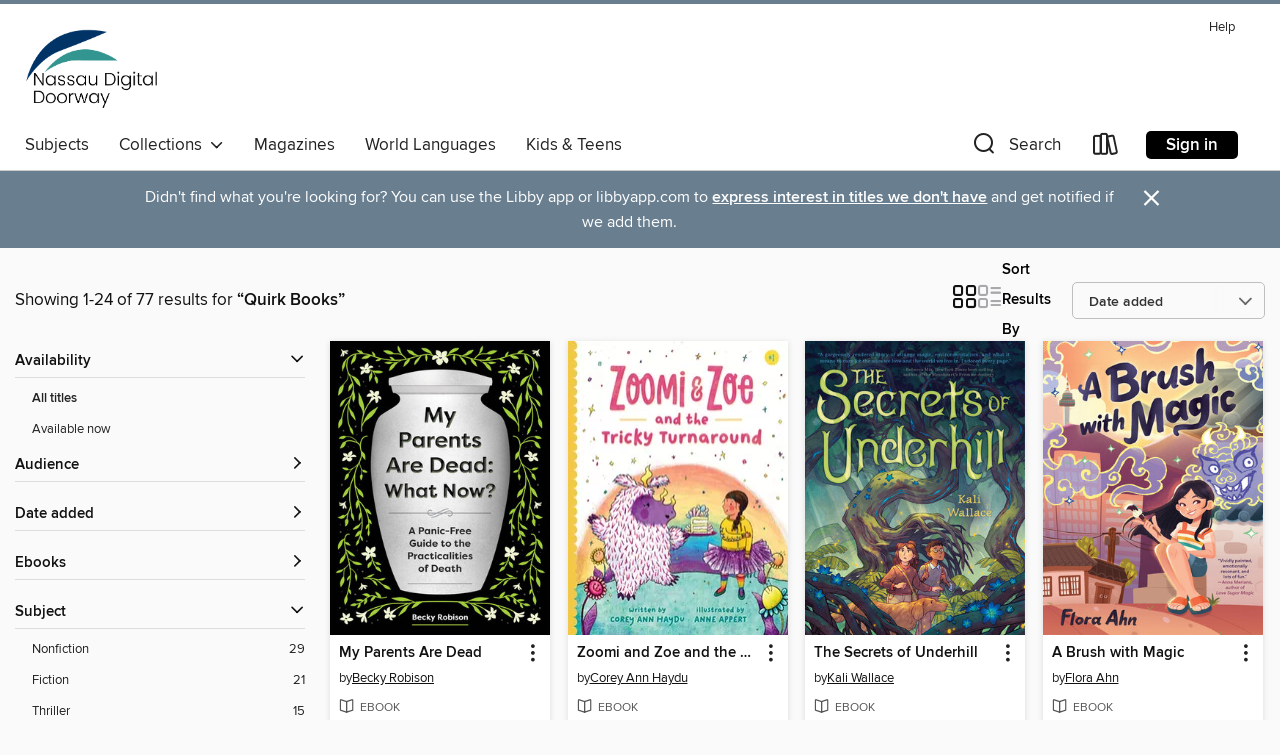

--- FILE ---
content_type: text/html; charset=utf-8
request_url: https://nassau.overdrive.com/search/publisherId?query=4260&sortBy=newlyadded
body_size: 52300
content:
<!DOCTYPE html>
<html lang="en" dir="ltr" class="no-js">
    <head>
        
    
        
    

    <meta name="twitter:title" property="og:title" content="Nassau Digital Doorway"/>
    <meta name="twitter:description" property="og:description" content="See search results for &quot;Quirk Books&quot; in the Nassau Digital Doorway digital collection."/>
    <meta name="twitter:image" property="og:image" content="https://thunder.cdn.overdrive.com/logo-resized/1386?1726166330"/>
    <meta property="og:url" content="/search/publisherId?query=4260&amp;sortBy=newlyadded"/>
    <meta name="twitter:card" content="summary" />
    <meta property="og:site_name" content="Nassau Digital Doorway" />
    <meta name="twitter:site" content="@OverDriveLibs" />
    <meta property="og:locale" content="en" />
    <meta name="description" content="See search results for &quot;Quirk Books&quot; in the Nassau Digital Doorway digital collection." />

        <meta http-equiv="X-UA-Compatible" content="IE=edge,chrome=1">
<meta name="viewport" content="width=device-width, initial-scale=1.0 user-scalable=1">





    
        
        
            
        

        <title>Search results for Quirk Books - Nassau Digital Doorway - OverDrive</title>
    


<link rel='shortcut icon' type='image/x-icon' href='https://lightning.od-cdn.com/static/img/favicon.bb86d660d3929b5c0c65389d6a8e8aba.ico' />


    
        <meta name="twitter:title" property="og:title" content="Nassau Digital Doorway"/>
        <meta name="twitter:description" property="og:description" content="Browse, borrow, and enjoy titles from the Nassau Digital Doorway digital collection."/>
        <meta name="twitter:image" property="og:image" content="https://thunder.cdn.overdrive.com/logo-resized/1386?1726166330"/>
        <meta property="og:url" content="/search/publisherId?query=4260&amp;sortBy=newlyadded"/>
        <meta name="twitter:card" content="summary" />
        <meta property="og:site_name" content="Nassau Digital Doorway" />
        <meta name="twitter:site" content="@OverDriveLibs" />
        <meta property="og:locale" content="en" />
        
    
<!-- iOS smart app banner -->
    <meta name="apple-itunes-app" content="app-id=1076402606" />
    <!-- Google Play app banner -->
    <link rel="manifest" href="https://lightning.od-cdn.com/static/manifest.ed71e3d923d287cd1dce64ae0d3cc8b8.json">
    <meta name="google-play-app" content="app-id=com.overdrive.mobile.android.libby" />
    <!-- Windows Store app banner -->
    <meta name="msApplication-ID" content="2FA138F6.LibbybyOverDrive" />
    <meta name="msApplication-PackageFamilyName" content="2FA138F6.LibbybyOverDrive_daecb9042jmvt" />


        <link rel="stylesheet" type="text/css" href="https://lightning.od-cdn.com/static/vendor.bundle.min.5eabf64aeb625aca9acda7ccc8bb0256.css" onerror="cdnError(this)" />
        <link rel="stylesheet" type="text/css" href="https://lightning.od-cdn.com/static/app.bundle.min.0daacbc20b85e970d37a37fe3fc3b92b.css" onerror="cdnError(this)" />
        <link rel='shortcut icon' type='image/x-icon' href='https://lightning.od-cdn.com/static/img/favicon.bb86d660d3929b5c0c65389d6a8e8aba.ico' />

        
    <link rel="stylesheet" type="text/css" href="https://lightning.od-cdn.com/static/faceted-media.min.4cf2f9699e20c37ba2839a67bcf88d4d.css" />


        

<link rel="stylesheet" type="text/css" href="/assets/v3/css/45b2cd3100fbdebbdb6e3d5fa7e06ec7/colors.css?primary=%23003366&primaryR=0&primaryG=51&primaryB=102&primaryFontColor=%23fff&secondary=%23697f90&secondaryR=105&secondaryG=127&secondaryB=144&secondaryFontColor=%23fff&bannerIsSecondaryColor=false&defaultColor=%23222">

        <script>
    window.OverDrive = window.OverDrive || {};
    window.OverDrive.colors = {};
    window.OverDrive.colors.primary = "#003366";
    window.OverDrive.colors.secondary = "#697f90";
    window.OverDrive.tenant = 260;
    window.OverDrive.libraryName = "Nassau Digital Doorway";
    window.OverDrive.advantageKey = "";
    window.OverDrive.libraryKey = "nassau";
    window.OverDrive.accountIds = [-1];
    window.OverDrive.parentAccountKey = "nassau";
    window.OverDrive.allFeatures = "";
    window.OverDrive.libraryConfigurations = {"autocomplete":{"enabled":true},"content-holds":{"enabled":true},"getACard":{"enabled":false},"backToMainCollectionLink":{"enabled":true},"promoteLibby":{"enabled":true},"switchToLibby":{"enabled":true},"disableOdAppAccess":{"enabled":true},"bannerIsSecondaryColor":{"enabled":false},"lexileScores":{"enabled":true},"atosLevels":{"enabled":true},"gradeLevels":{"enabled":true},"interestLevels":{"enabled":true},"readingHistory":{"enabled":true},"reciprocalLending":{"enabled":true},"OzoneAuthentication":{"enabled":true},"Notifications":{"enabled":true},"kindleFooter":{"enabled":true},"kindleNav":{"enabled":true},"kindleLoanFormatLimit":{"enabled":true},"kindleSearchOffer":{"enabled":true},"kindleLoanOffer":{"enabled":true},"sampleOnlyMode":{},"luckyDayMenuLink":{"enabled":false},"disableWishlist":{"enabled":false},"simplifiedNavigationBar":{"enabled":false},"geo-idc":{"enabled":false},"libby-footer-promo":{"enabled":false}};
    window.OverDrive.mediaItems = {"2504950":{"reserveId":"199771dc-7c13-41b9-a7bd-a11cb49787b4","subjects":[{"id":"26","name":"Fiction"},{"id":"38","name":"Horror"},{"id":"49","name":"Literature"},{"id":"100","name":"Thriller"}],"bisacCodes":["FIC015000","FIC031070","FIC043000"],"bisac":[{"code":"FIC015000","description":"FICTION / Horror / General"},{"code":"FIC031070","description":"Fiction / Thrillers / Supernatural"},{"code":"FIC043000","description":"Fiction / Coming of Age"}],"levels":[],"creators":[{"id":109984,"name":"Grady Hendrix","role":"Author","sortName":"Hendrix, Grady"}],"languages":[{"id":"en","name":"English"}],"isBundledChild":false,"ratings":{"maturityLevel":{"id":"generalcontent","name":"General content"},"naughtyScore":{"id":"GeneralContent","name":"General content"}},"constraints":{"isDisneyEulaRequired":false},"reviewCounts":{"premium":4,"publisherSupplier":9},"isAvailable":true,"isPreReleaseTitle":false,"estimatedReleaseDate":"2016-05-17T04:00:00Z","sample":{"href":"https://samples.overdrive.com/?crid=199771dc-7c13-41b9-a7bd-a11cb49787b4&.epub-sample.overdrive.com"},"publisher":{"id":"4260","name":"Quirk Books"},"subtitle":"A Novel","description":"<b><b>Soon to be a major motion picture.</b><br>This ENHANCED DIGITAL EDITION features TONS of TOTALLY AWESOME &rsquo;80s&#160;bonus materials&mdash;including Satanic Panic educational pamphlets, a do-it-yourself exorcism cheat sheet, a Spotify...","availableCopies":4,"ownedCopies":4,"luckyDayAvailableCopies":0,"luckyDayOwnedCopies":0,"holdsCount":0,"holdsRatio":0,"estimatedWaitDays":5,"isFastlane":true,"availabilityType":"normal","isRecommendableToLibrary":true,"isOwned":true,"isHoldable":true,"isAdvantageFiltered":false,"visitorEligible":false,"juvenileEligible":false,"youngAdultEligible":false,"contentAccessLevels":0,"classifications":{},"type":{"id":"ebook","name":"eBook"},"covers":{"cover150Wide":{"href":"https://img3.od-cdn.com/ImageType-150/0111-1/199/771/DC/{199771DC-7C13-41B9-A7BD-A11CB49787B4}Img150.jpg","height":200,"width":150,"primaryColor":{"hex":"#211D1E","rgb":{"red":33,"green":29,"blue":30}},"isPlaceholderImage":false},"cover300Wide":{"href":"https://img3.od-cdn.com/ImageType-400/0111-1/199/771/DC/{199771DC-7C13-41B9-A7BD-A11CB49787B4}Img400.jpg","height":400,"width":300,"primaryColor":{"hex":"#0E1005","rgb":{"red":14,"green":16,"blue":5}},"isPlaceholderImage":false},"cover510Wide":{"href":"https://img3.od-cdn.com/ImageType-100/0111-1/{199771DC-7C13-41B9-A7BD-A11CB49787B4}Img100.jpg","height":680,"width":510,"primaryColor":{"hex":"#010100","rgb":{"red":1,"green":1,"blue":0}},"isPlaceholderImage":false}},"id":"2504950","firstCreatorName":"Grady Hendrix","firstCreatorId":109984,"firstCreatorSortName":"Hendrix, Grady","title":"My Best Friend's Exorcism","sortTitle":"My Best Friends Exorcism A Novel","starRating":4,"starRatingCount":610,"publishDate":"2016-05-17T00:00:00Z","publishDateText":"05/17/2016","formats":[{"identifiers":[{"type":"ISBN","value":"9781594748639"},{"type":"PublisherCatalogNumber","value":"530586"},{"type":"ASIN","value":"B014BQVMGE"}],"rights":[],"onSaleDateUtc":"2016-05-17T04:00:00+00:00","hasAudioSynchronizedText":false,"isBundleParent":false,"isbn":"9781594748639","bundledContent":[],"fulfillmentType":"kindle","id":"ebook-kindle","name":"Kindle Book"},{"identifiers":[{"type":"ISBN","value":"9781594748639"},{"type":"PublisherCatalogNumber","value":"530586"}],"rights":[],"fileSize":16464419,"onSaleDateUtc":"2016-05-17T04:00:00+00:00","hasAudioSynchronizedText":false,"isBundleParent":false,"isbn":"9781594748639","bundledContent":[],"sample":{"href":"https://samples.overdrive.com/?crid=199771dc-7c13-41b9-a7bd-a11cb49787b4&.epub-sample.overdrive.com"},"fulfillmentType":"bifocal","id":"ebook-overdrive","name":"OverDrive Read"},{"identifiers":[{"type":"ISBN","value":"9781594748639"},{"type":"PublisherCatalogNumber","value":"530586"}],"rights":[],"fileSize":15983581,"onSaleDateUtc":"2016-05-17T04:00:00+00:00","hasAudioSynchronizedText":false,"isBundleParent":false,"isbn":"9781594748639","bundledContent":[],"fulfillmentType":"epub","accessibilityStatements":{"waysOfReading":["NoInfoForModifiableDisplay","SomeNonVisualReadingSupport"],"conformance":["NoInfoForStandards"],"navigation":[],"richContent":[],"hazards":["HazardsUnknown"],"legalConsiderations":[],"additionalInformation":[]},"id":"ebook-epub-adobe","name":"EPUB eBook"},{"identifiers":[{"type":"ISBN","value":"9781594748639"},{"type":"PublisherCatalogNumber","value":"530586"},{"type":"KoboBookID","value":"34c64272-85aa-362f-bb77-ee75475b9404"}],"rights":[],"onSaleDateUtc":"2016-05-17T04:00:00+00:00","hasAudioSynchronizedText":false,"isBundleParent":false,"isbn":"9781594748639","bundledContent":[],"fulfillmentType":"kobo","id":"ebook-kobo","name":"Kobo eBook"}],"publisherAccount":{"id":"221","name":"Random House, Inc."}},"3217006":{"reserveId":"4d8359f5-d102-468e-ab82-d1e73a98d704","subjects":[{"id":"6","name":"Art"},{"id":"22","name":"Essays"},{"id":"111","name":"Nonfiction"},{"id":"124","name":"Humor (Nonfiction)"}],"bisacCodes":["DES001000","HUM003000","LIT021000"],"bisac":[{"code":"DES001000","description":"Design / Book"},{"code":"HUM003000","description":"Humor / Form / Essays"},{"code":"LIT021000","description":"Literary Criticism / Horror & Supernatural"}],"levels":[],"creators":[{"id":109984,"name":"Grady Hendrix","role":"Author","sortName":"Hendrix, Grady"}],"languages":[{"id":"en","name":"English"}],"isBundledChild":false,"ratings":{"maturityLevel":{"id":"generalcontent","name":"General content"},"naughtyScore":{"id":"GeneralContent","name":"General content"}},"constraints":{"isDisneyEulaRequired":false},"reviewCounts":{"premium":3,"publisherSupplier":10},"awards":[{"id":31,"description":"Bram Stoker Award","source":"Horror Writers Association"}],"isAvailable":true,"isPreReleaseTitle":false,"estimatedReleaseDate":"2017-09-19T04:00:00Z","sample":{"href":"https://samples.overdrive.com/?crid=4d8359f5-d102-468e-ab82-d1e73a98d704&.epub-sample.overdrive.com"},"publisher":{"id":"4260","name":"Quirk Books"},"subtitle":"The Twisted History of '70s and '80s Horror Fiction","description":"<b>From the <i>New York Times</i> best-selling author&#160;of <i>The Southern Book Club's Guide to Slaying Vampires</i> comes a nostalgic and unflinchingly funny celebration of the horror fiction boom of the 1970s and &rsquo;80s.</b><br>...","availableCopies":1,"ownedCopies":1,"luckyDayAvailableCopies":0,"luckyDayOwnedCopies":0,"holdsCount":0,"holdsRatio":0,"estimatedWaitDays":14,"isFastlane":false,"availabilityType":"normal","isRecommendableToLibrary":true,"isOwned":true,"isHoldable":true,"isAdvantageFiltered":false,"visitorEligible":false,"juvenileEligible":false,"youngAdultEligible":false,"contentAccessLevels":0,"classifications":{},"type":{"id":"ebook","name":"eBook"},"covers":{"cover150Wide":{"href":"https://img3.od-cdn.com/ImageType-150/0111-1/4D8/359/F5/{4D8359F5-D102-468E-AB82-D1E73A98D704}Img150.jpg","height":200,"width":150,"primaryColor":{"hex":"#000201","rgb":{"red":0,"green":2,"blue":1}},"isPlaceholderImage":false},"cover300Wide":{"href":"https://img2.od-cdn.com/ImageType-400/0111-1/4D8/359/F5/{4D8359F5-D102-468E-AB82-D1E73A98D704}Img400.jpg","height":400,"width":300,"primaryColor":{"hex":"#010101","rgb":{"red":1,"green":1,"blue":1}},"isPlaceholderImage":false},"cover510Wide":{"href":"https://img2.od-cdn.com/ImageType-100/0111-1/{4D8359F5-D102-468E-AB82-D1E73A98D704}Img100.jpg","height":680,"width":510,"primaryColor":{"hex":"#010101","rgb":{"red":1,"green":1,"blue":1}},"isPlaceholderImage":false}},"id":"3217006","firstCreatorName":"Grady Hendrix","firstCreatorId":109984,"firstCreatorSortName":"Hendrix, Grady","title":"Paperbacks from Hell","sortTitle":"Paperbacks from Hell The Twisted History of 70s and 80s Horror Fiction","starRating":4,"starRatingCount":87,"publishDate":"2017-09-19T00:00:00Z","publishDateText":"09/19/2017","formats":[{"identifiers":[{"type":"ISBN","value":"9781594749827"},{"type":"PublisherCatalogNumber","value":"555814"},{"type":"ASIN","value":"B01NBO5GIH"}],"rights":[],"onSaleDateUtc":"2017-09-19T04:00:00+00:00","hasAudioSynchronizedText":false,"isBundleParent":false,"isbn":"9781594749827","bundledContent":[],"fulfillmentType":"kindle","id":"ebook-kindle","name":"Kindle Book"},{"identifiers":[{"type":"ISBN","value":"9781594749827"},{"type":"PublisherCatalogNumber","value":"555814"}],"rights":[],"fileSize":283506031,"onSaleDateUtc":"2017-09-19T04:00:00+00:00","hasAudioSynchronizedText":false,"isBundleParent":false,"isbn":"9781594749827","bundledContent":[],"sample":{"href":"https://samples.overdrive.com/?crid=4d8359f5-d102-468e-ab82-d1e73a98d704&.epub-sample.overdrive.com"},"fulfillmentType":"bifocal","id":"ebook-overdrive","name":"OverDrive Read"},{"identifiers":[{"type":"ISBN","value":"9781594749827"},{"type":"PublisherCatalogNumber","value":"555814"}],"rights":[],"fileSize":283506560,"onSaleDateUtc":"2017-09-19T04:00:00+00:00","hasAudioSynchronizedText":false,"isBundleParent":false,"isbn":"9781594749827","bundledContent":[],"fulfillmentType":"epub","accessibilityStatements":{"waysOfReading":["NoInfoForModifiableDisplay","SomeNonVisualReadingSupport"],"conformance":["NoInfoForStandards"],"navigation":[],"richContent":[],"hazards":["HazardsUnknown"],"legalConsiderations":[],"additionalInformation":[]},"id":"ebook-epub-adobe","name":"EPUB eBook"},{"identifiers":[{"type":"ISBN","value":"9781594749827"},{"type":"PublisherCatalogNumber","value":"555814"},{"type":"KoboBookID","value":"fb6c2175-ffb6-3084-96a0-2122b51a3c54"}],"rights":[],"onSaleDateUtc":"2017-09-19T04:00:00+00:00","hasAudioSynchronizedText":false,"isBundleParent":false,"isbn":"9781594749827","bundledContent":[],"fulfillmentType":"kobo","id":"ebook-kobo","name":"Kobo eBook"}],"publisherAccount":{"id":"221","name":"Random House, Inc."}},"4629200":{"reserveId":"598875cb-78d3-410b-878c-70b1cb17e76a","subjects":[{"id":"7","name":"Biography & Autobiography"},{"id":"51","name":"Literary Criticism"},{"id":"111","name":"Nonfiction"}],"bisacCodes":["BIO022000","LIT004290","LIT021000"],"bisac":[{"code":"BIO022000","description":"Biography & Autobiography / Women"},{"code":"LIT004290","description":"LITERARY CRITICISM / Women Authors"},{"code":"LIT021000","description":"Literary Criticism / Horror & Supernatural"}],"levels":[],"creators":[{"id":1714890,"name":"Lisa Kröger","role":"Author","sortName":"Kröger, Lisa"},{"id":1714889,"name":"Melanie R. Anderson","role":"Author","sortName":"Anderson, Melanie R."}],"languages":[{"id":"en","name":"English"}],"isBundledChild":false,"ratings":{"maturityLevel":{"id":"generalcontent","name":"General content"},"naughtyScore":{"id":"GeneralContent","name":"General content"}},"constraints":{"isDisneyEulaRequired":false},"reviewCounts":{"premium":2,"publisherSupplier":8},"awards":[{"id":31,"description":"Bram Stoker Award","source":"Horror Writers Association"}],"isAvailable":true,"isPreReleaseTitle":false,"estimatedReleaseDate":"2019-09-17T04:00:00Z","sample":{"href":"https://samples.overdrive.com/?crid=598875cb-78d3-410b-878c-70b1cb17e76a&.epub-sample.overdrive.com"},"publisher":{"id":"4260","name":"Quirk Books"},"subtitle":"The Women Who Pioneered Horror and Speculative Fiction","description":"<b>Meet the women writers who defied convention to craft some of literature&rsquo;s strangest tales,&#160;from <i>Frankenstein </i>to<i> The Haunting of Hill House</i> and beyond<i>.</i></b><br> <br><i>Frankenstein </i>was just the beginning:...","availableCopies":1,"ownedCopies":1,"luckyDayAvailableCopies":0,"luckyDayOwnedCopies":0,"holdsCount":0,"holdsRatio":0,"estimatedWaitDays":14,"isFastlane":false,"availabilityType":"normal","isRecommendableToLibrary":true,"isOwned":true,"isHoldable":true,"isAdvantageFiltered":false,"visitorEligible":false,"juvenileEligible":false,"youngAdultEligible":false,"contentAccessLevels":0,"classifications":{},"type":{"id":"ebook","name":"eBook"},"covers":{"cover150Wide":{"href":"https://img1.od-cdn.com/ImageType-150/0111-1/598/875/CB/{598875CB-78D3-410B-878C-70B1CB17E76A}Img150.jpg","height":200,"width":150,"primaryColor":{"hex":"#004E6D","rgb":{"red":0,"green":78,"blue":109}},"isPlaceholderImage":false},"cover300Wide":{"href":"https://img1.od-cdn.com/ImageType-400/0111-1/598/875/CB/{598875CB-78D3-410B-878C-70B1CB17E76A}Img400.jpg","height":400,"width":300,"primaryColor":{"hex":"#004F6E","rgb":{"red":0,"green":79,"blue":110}},"isPlaceholderImage":false},"cover510Wide":{"href":"https://img3.od-cdn.com/ImageType-100/0111-1/{598875CB-78D3-410B-878C-70B1CB17E76A}Img100.jpg","height":680,"width":510,"primaryColor":{"hex":"#004F6E","rgb":{"red":0,"green":79,"blue":110}},"isPlaceholderImage":false}},"id":"4629200","firstCreatorName":"Lisa Kröger","firstCreatorId":1714890,"firstCreatorSortName":"Kröger, Lisa","title":"Monster, She Wrote","sortTitle":"Monster She Wrote The Women Who Pioneered Horror and Speculative Fiction","starRating":3.7,"starRatingCount":32,"publishDate":"2019-09-17T00:00:00Z","publishDateText":"09/17/2019","formats":[{"identifiers":[{"type":"PublisherCatalogNumber","value":"608673"},{"type":"ASIN","value":"B07M9HGBGV"}],"rights":[],"onSaleDateUtc":"2019-09-17T04:00:00+00:00","hasAudioSynchronizedText":false,"isBundleParent":false,"bundledContent":[],"fulfillmentType":"kindle","id":"ebook-kindle","name":"Kindle Book"},{"identifiers":[{"type":"ISBN","value":"9781683691396"},{"type":"PublisherCatalogNumber","value":"608673"}],"rights":[],"onSaleDateUtc":"2019-09-17T04:00:00+00:00","hasAudioSynchronizedText":false,"isBundleParent":false,"isbn":"9781683691396","bundledContent":[],"sample":{"href":"https://samples.overdrive.com/?crid=598875cb-78d3-410b-878c-70b1cb17e76a&.epub-sample.overdrive.com"},"fulfillmentType":"bifocal","id":"ebook-overdrive","name":"OverDrive Read"},{"identifiers":[{"type":"ISBN","value":"9781683691396"},{"type":"PublisherCatalogNumber","value":"608673"}],"rights":[],"fileSize":62781066,"onSaleDateUtc":"2019-09-17T04:00:00+00:00","hasAudioSynchronizedText":false,"isBundleParent":false,"isbn":"9781683691396","bundledContent":[],"fulfillmentType":"epub","accessibilityStatements":{"waysOfReading":["NoInfoForModifiableDisplay","SomeNonVisualReadingSupport"],"conformance":["NoInfoForStandards"],"navigation":[],"richContent":[],"hazards":["HazardsUnknown"],"legalConsiderations":[],"additionalInformation":[]},"id":"ebook-epub-adobe","name":"EPUB eBook"},{"identifiers":[{"type":"PublisherCatalogNumber","value":"608673"},{"type":"KoboBookID","value":"ba8df97a-2168-3e30-a34f-f2492363df0c"}],"rights":[],"onSaleDateUtc":"2019-09-17T04:00:00+00:00","hasAudioSynchronizedText":false,"isBundleParent":false,"bundledContent":[],"fulfillmentType":"kobo","id":"ebook-kobo","name":"Kobo eBook"}],"publisherAccount":{"id":"221","name":"Random House, Inc."}},"5951629":{"reserveId":"06081af9-442e-4335-b81e-629bae59376c","subjects":[{"id":"73","name":"Reference"},{"id":"81","name":"Self-Improvement"},{"id":"111","name":"Nonfiction"},{"id":"124","name":"Humor (Nonfiction)"}],"bisacCodes":["HUM000000","REF015000","SEL010000"],"bisac":[{"code":"HUM000000","description":"Humor / General"},{"code":"REF015000","description":"Reference / Personal & Practical Guides"},{"code":"SEL010000","description":"Self-Help / Death, Grief, Bereavement"}],"levels":[],"creators":[{"id":161926,"name":"Kathy Benjamin","role":"Author","sortName":"Benjamin, Kathy"}],"languages":[{"id":"en","name":"English"}],"isBundledChild":false,"ratings":{"maturityLevel":{"id":"generalcontent","name":"General content"},"naughtyScore":{"id":"GeneralContent","name":"General content"}},"constraints":{"isDisneyEulaRequired":false},"reviewCounts":{"premium":2,"publisherSupplier":0},"isAvailable":true,"isPreReleaseTitle":false,"estimatedReleaseDate":"2021-08-17T04:00:00Z","sample":{"href":"https://samples.overdrive.com/?crid=06081af9-442e-4335-b81e-629bae59376c&.epub-sample.overdrive.com"},"publisher":{"id":"4260","name":"Quirk Books"},"subtitle":"Plan the Celebration of a Lifetime—Before It's Too Late","description":"<b>You can&rsquo;t attend your own funeral. But you can have a blast planning it!</b><br>&#160;<br>Death is scary&mdash;but planning your funeral doesn't have to be! <i>It's Your Funeral!</i> will help demystify death, decrease your anxiety, and...","availableCopies":2,"ownedCopies":2,"luckyDayAvailableCopies":0,"luckyDayOwnedCopies":0,"holdsCount":0,"holdsRatio":0,"estimatedWaitDays":14,"isFastlane":true,"availabilityType":"normal","isRecommendableToLibrary":true,"isOwned":true,"isHoldable":true,"isAdvantageFiltered":false,"visitorEligible":false,"juvenileEligible":false,"youngAdultEligible":false,"contentAccessLevels":0,"classifications":{},"type":{"id":"ebook","name":"eBook"},"covers":{"cover150Wide":{"href":"https://img3.od-cdn.com/ImageType-150/0111-1/060/81A/F9/{06081AF9-442E-4335-B81E-629BAE59376C}Img150.jpg","height":200,"width":150,"primaryColor":{"hex":"#77A7B5","rgb":{"red":119,"green":167,"blue":181}},"isPlaceholderImage":false},"cover300Wide":{"href":"https://img2.od-cdn.com/ImageType-400/0111-1/060/81A/F9/{06081AF9-442E-4335-B81E-629BAE59376C}Img400.jpg","height":400,"width":300,"primaryColor":{"hex":"#77A7B3","rgb":{"red":119,"green":167,"blue":179}},"isPlaceholderImage":false},"cover510Wide":{"href":"https://img2.od-cdn.com/ImageType-100/0111-1/{06081AF9-442E-4335-B81E-629BAE59376C}Img100.jpg","height":680,"width":510,"primaryColor":{"hex":"#77A7B3","rgb":{"red":119,"green":167,"blue":179}},"isPlaceholderImage":false}},"id":"5951629","firstCreatorName":"Kathy Benjamin","firstCreatorId":161926,"firstCreatorSortName":"Benjamin, Kathy","title":"It's Your Funeral!","sortTitle":"Its Your Funeral Plan the Celebration of a LifetimeBefore Its Too Late","starRating":4,"starRatingCount":2,"publishDate":"2021-08-17T00:00:00Z","publishDateText":"08/17/2021","formats":[{"identifiers":[{"type":"PublisherCatalogNumber","value":"670628"},{"type":"ASIN","value":"B08P57YFHM"}],"rights":[],"onSaleDateUtc":"2021-08-17T04:00:00+00:00","hasAudioSynchronizedText":false,"isBundleParent":false,"bundledContent":[],"fulfillmentType":"kindle","id":"ebook-kindle","name":"Kindle Book"},{"identifiers":[{"type":"ISBN","value":"9781683692959"},{"type":"PublisherCatalogNumber","value":"670628"}],"rights":[],"onSaleDateUtc":"2021-08-17T04:00:00+00:00","hasAudioSynchronizedText":false,"isBundleParent":false,"isbn":"9781683692959","bundledContent":[],"sample":{"href":"https://samples.overdrive.com/?crid=06081af9-442e-4335-b81e-629bae59376c&.epub-sample.overdrive.com"},"fulfillmentType":"bifocal","id":"ebook-overdrive","name":"OverDrive Read"},{"identifiers":[{"type":"ISBN","value":"9781683692959"},{"type":"PublisherCatalogNumber","value":"670628"}],"rights":[],"fileSize":16312097,"onSaleDateUtc":"2021-08-17T04:00:00+00:00","hasAudioSynchronizedText":false,"isBundleParent":false,"isbn":"9781683692959","bundledContent":[],"fulfillmentType":"epub","accessibilityStatements":{"waysOfReading":["NoInfoForModifiableDisplay","SomeNonVisualReadingSupport"],"conformance":["NoInfoForStandards"],"navigation":[],"richContent":[],"hazards":["HazardsUnknown"],"legalConsiderations":[],"additionalInformation":[]},"id":"ebook-epub-adobe","name":"EPUB eBook"},{"identifiers":[{"type":"PublisherCatalogNumber","value":"670628"},{"type":"KoboBookID","value":"75669a2f-5897-3fbc-948b-bb52f68e06b2"}],"rights":[],"onSaleDateUtc":"2021-08-17T04:00:00+00:00","hasAudioSynchronizedText":false,"isBundleParent":false,"bundledContent":[],"fulfillmentType":"kobo","id":"ebook-kobo","name":"Kobo eBook"}],"publisherAccount":{"id":"221","name":"Random House, Inc."}},"5979320":{"reserveId":"e68b2f2b-6732-48a3-840c-e0b631d6c0d1","subjects":[{"id":"26","name":"Fiction"},{"id":"80","name":"Science Fiction"},{"id":"86","name":"Suspense"},{"id":"100","name":"Thriller"}],"bisacCodes":["FIC028010","FIC030000","FIC036000"],"bisac":[{"code":"FIC028010","description":"Fiction / Science Fiction / Action & Adventure"},{"code":"FIC030000","description":"Fiction / Thrillers / Suspense"},{"code":"FIC036000","description":"Fiction / Thrillers / Technological"}],"levels":[],"creators":[{"id":76043,"name":"James Kennedy","role":"Author","sortName":"Kennedy, James"}],"languages":[{"id":"en","name":"English"}],"isBundledChild":false,"ratings":{"maturityLevel":{"id":"generalcontent","name":"General content"},"naughtyScore":{"id":"GeneralContent","name":"General content"}},"constraints":{"isDisneyEulaRequired":false},"reviewCounts":{"premium":2,"publisherSupplier":0},"isAvailable":true,"isPreReleaseTitle":false,"estimatedReleaseDate":"2021-09-14T04:00:00Z","sample":{"href":"https://samples.overdrive.com/?crid=e68b2f2b-6732-48a3-840c-e0b631d6c0d1&.epub-sample.overdrive.com"},"publisher":{"id":"4260","name":"Quirk Books"},"subtitle":"A Novel","description":"<b><b>&ldquo;</b>A voraciously readable page-turner of a novel.<b>&rdquo;</b>&mdash;Cory Doctorow<br>&ldquo;A razor-smart sci-fi corporate noir nightmare. <i>Dare to Know</i> is what happens when Willy Loman sees through the...","availableCopies":1,"ownedCopies":1,"luckyDayAvailableCopies":0,"luckyDayOwnedCopies":0,"holdsCount":0,"holdsRatio":0,"estimatedWaitDays":14,"isFastlane":false,"availabilityType":"normal","isRecommendableToLibrary":true,"isOwned":true,"isHoldable":true,"isAdvantageFiltered":false,"visitorEligible":false,"juvenileEligible":false,"youngAdultEligible":false,"contentAccessLevels":0,"classifications":{},"type":{"id":"ebook","name":"eBook"},"covers":{"cover150Wide":{"href":"https://img3.od-cdn.com/ImageType-150/0111-1/E68/B2F/2B/{E68B2F2B-6732-48A3-840C-E0B631D6C0D1}Img150.jpg","height":200,"width":150,"primaryColor":{"hex":"#FFFEC6","rgb":{"red":255,"green":254,"blue":198}},"isPlaceholderImage":false},"cover300Wide":{"href":"https://img1.od-cdn.com/ImageType-400/0111-1/E68/B2F/2B/{E68B2F2B-6732-48A3-840C-E0B631D6C0D1}Img400.jpg","height":400,"width":300,"primaryColor":{"hex":"#F7C56C","rgb":{"red":247,"green":197,"blue":108}},"isPlaceholderImage":false},"cover510Wide":{"href":"https://img3.od-cdn.com/ImageType-100/0111-1/{E68B2F2B-6732-48A3-840C-E0B631D6C0D1}Img100.jpg","height":680,"width":510,"primaryColor":{"hex":"#F8B423","rgb":{"red":248,"green":180,"blue":35}},"isPlaceholderImage":false}},"id":"5979320","firstCreatorName":"James Kennedy","firstCreatorId":76043,"firstCreatorSortName":"Kennedy, James","title":"Dare to Know","sortTitle":"Dare to Know A Novel","starRating":3.1,"starRatingCount":43,"publishDate":"2021-09-14T00:00:00Z","publishDateText":"09/14/2021","formats":[{"identifiers":[{"type":"PublisherCatalogNumber","value":"670627"},{"type":"ASIN","value":"B08QMRWYBP"}],"rights":[],"onSaleDateUtc":"2021-09-14T04:00:00+00:00","hasAudioSynchronizedText":false,"isBundleParent":false,"bundledContent":[],"fulfillmentType":"kindle","id":"ebook-kindle","name":"Kindle Book"},{"identifiers":[{"type":"ISBN","value":"9781683692614"},{"type":"PublisherCatalogNumber","value":"670627"}],"rights":[],"onSaleDateUtc":"2021-09-14T04:00:00+00:00","hasAudioSynchronizedText":false,"isBundleParent":false,"isbn":"9781683692614","bundledContent":[],"sample":{"href":"https://samples.overdrive.com/?crid=e68b2f2b-6732-48a3-840c-e0b631d6c0d1&.epub-sample.overdrive.com"},"fulfillmentType":"bifocal","id":"ebook-overdrive","name":"OverDrive Read"},{"identifiers":[{"type":"ISBN","value":"9781683692614"},{"type":"PublisherCatalogNumber","value":"670627"}],"rights":[],"fileSize":2620855,"onSaleDateUtc":"2021-09-14T04:00:00+00:00","hasAudioSynchronizedText":false,"isBundleParent":false,"isbn":"9781683692614","bundledContent":[],"fulfillmentType":"epub","accessibilityStatements":{"waysOfReading":["NoInfoForModifiableDisplay","SomeNonVisualReadingSupport"],"conformance":["NoInfoForStandards"],"navigation":[],"richContent":[],"hazards":["HazardsUnknown"],"legalConsiderations":[],"additionalInformation":[]},"id":"ebook-epub-adobe","name":"EPUB eBook"},{"identifiers":[{"type":"PublisherCatalogNumber","value":"670627"},{"type":"KoboBookID","value":"99e3d6c2-98a2-39b9-b35b-7a6dc1e83b47"}],"rights":[],"onSaleDateUtc":"2021-09-14T04:00:00+00:00","hasAudioSynchronizedText":false,"isBundleParent":false,"bundledContent":[],"fulfillmentType":"kobo","id":"ebook-kobo","name":"Kobo eBook"}],"publisherAccount":{"id":"221","name":"Random House, Inc."}},"5997259":{"reserveId":"9086864c-ac32-4a3f-902d-aa3f1a8c2ed4","subjects":[{"id":"60","name":"New Age"},{"id":"90","name":"Travel"},{"id":"111","name":"Nonfiction"}],"bisacCodes":["OCC016000","OCC023000","TRV026130"],"bisac":[{"code":"OCC016000","description":"Body, Mind & Spirit / Occultism"},{"code":"OCC023000","description":"Body, Mind & Spirit / Supernatural"},{"code":"TRV026130","description":"Travel / Special Interest / Haunted & Unexplained"}],"levels":[],"creators":[{"id":183189,"name":"Marc Hartzman","role":"Author","sortName":"Hartzman, Marc"}],"languages":[{"id":"en","name":"English"}],"isBundledChild":false,"ratings":{"maturityLevel":{"id":"generalcontent","name":"General content"},"naughtyScore":{"id":"GeneralContent","name":"General content"}},"constraints":{"isDisneyEulaRequired":false},"reviewCounts":{"premium":2,"publisherSupplier":0},"isAvailable":true,"isPreReleaseTitle":false,"estimatedReleaseDate":"2021-09-28T04:00:00Z","sample":{"href":"https://samples.overdrive.com/?crid=9086864c-ac32-4a3f-902d-aa3f1a8c2ed4&.epub-sample.overdrive.com"},"publisher":{"id":"4260","name":"Quirk Books"},"subtitle":"A Tour of Our Fascination with Spirits and the Supernatural","description":"<b>&ldquo;A <i>fantastic</i> book.&rdquo;&mdash;Ben&#160;Kissel, co-host of <i>Last Podcast on the Left</i><br> <b>Take a spirited tour through the supernatural history of America&mdash;from haunted sites and famous ghosts to...","availableCopies":1,"ownedCopies":1,"luckyDayAvailableCopies":0,"luckyDayOwnedCopies":0,"holdsCount":0,"holdsRatio":0,"estimatedWaitDays":14,"isFastlane":false,"availabilityType":"normal","isRecommendableToLibrary":true,"isOwned":true,"isHoldable":true,"isAdvantageFiltered":false,"visitorEligible":false,"juvenileEligible":false,"youngAdultEligible":false,"contentAccessLevels":0,"classifications":{},"type":{"id":"ebook","name":"eBook"},"covers":{"cover150Wide":{"href":"https://img2.od-cdn.com/ImageType-150/0111-1/908/686/4C/{9086864C-AC32-4A3F-902D-AA3F1A8C2ED4}Img150.jpg","height":200,"width":150,"primaryColor":{"hex":"#090909","rgb":{"red":9,"green":9,"blue":9}},"isPlaceholderImage":false},"cover300Wide":{"href":"https://img1.od-cdn.com/ImageType-400/0111-1/908/686/4C/{9086864C-AC32-4A3F-902D-AA3F1A8C2ED4}Img400.jpg","height":400,"width":300,"primaryColor":{"hex":"#000200","rgb":{"red":0,"green":2,"blue":0}},"isPlaceholderImage":false},"cover510Wide":{"href":"https://img2.od-cdn.com/ImageType-100/0111-1/{9086864C-AC32-4A3F-902D-AA3F1A8C2ED4}Img100.jpg","height":680,"width":510,"primaryColor":{"hex":"#000000","rgb":{"red":0,"green":0,"blue":0}},"isPlaceholderImage":false}},"id":"5997259","firstCreatorName":"Marc Hartzman","firstCreatorId":183189,"firstCreatorSortName":"Hartzman, Marc","title":"Chasing Ghosts","sortTitle":"Chasing Ghosts A Tour of Our Fascination with Spirits and the Supernatural","starRating":4,"starRatingCount":5,"publishDate":"2021-09-28T00:00:00Z","publishDateText":"09/28/2021","formats":[{"identifiers":[{"type":"PublisherCatalogNumber","value":"675671"},{"type":"ASIN","value":"B08RJCTKVZ"}],"rights":[],"onSaleDateUtc":"2021-09-28T04:00:00+00:00","hasAudioSynchronizedText":false,"isBundleParent":false,"bundledContent":[],"fulfillmentType":"kindle","id":"ebook-kindle","name":"Kindle Book"},{"identifiers":[{"type":"ISBN","value":"9781683692782"},{"type":"PublisherCatalogNumber","value":"675671"}],"rights":[],"onSaleDateUtc":"2021-09-28T04:00:00+00:00","hasAudioSynchronizedText":false,"isBundleParent":false,"isbn":"9781683692782","bundledContent":[],"sample":{"href":"https://samples.overdrive.com/?crid=9086864c-ac32-4a3f-902d-aa3f1a8c2ed4&.epub-sample.overdrive.com"},"fulfillmentType":"bifocal","id":"ebook-overdrive","name":"OverDrive Read"},{"identifiers":[{"type":"ISBN","value":"9781683692782"},{"type":"PublisherCatalogNumber","value":"675671"}],"rights":[],"fileSize":82917604,"onSaleDateUtc":"2021-09-28T04:00:00+00:00","hasAudioSynchronizedText":false,"isBundleParent":false,"isbn":"9781683692782","bundledContent":[],"fulfillmentType":"epub","accessibilityStatements":{"waysOfReading":["NoInfoForModifiableDisplay","SomeNonVisualReadingSupport"],"conformance":["NoInfoForStandards"],"navigation":[],"richContent":[],"hazards":["HazardsUnknown"],"legalConsiderations":[],"additionalInformation":[]},"id":"ebook-epub-adobe","name":"EPUB eBook"},{"identifiers":[{"type":"ISBN","value":"9781683692782"},{"type":"PublisherCatalogNumber","value":"675671"},{"type":"KoboBookID","value":"727dfda6-81d9-39b9-99b8-bb92d961dd22"}],"rights":[],"onSaleDateUtc":"2021-09-28T04:00:00+00:00","hasAudioSynchronizedText":false,"isBundleParent":false,"isbn":"9781683692782","bundledContent":[],"fulfillmentType":"kobo","id":"ebook-kobo","name":"Kobo eBook"}],"publisherAccount":{"id":"221","name":"Random House, Inc."}},"6456536":{"reserveId":"ca340fb1-3ea7-4409-be92-253be3c4afb1","subjects":[{"id":"24","name":"Fantasy"},{"id":"43","name":"Juvenile Fiction"},{"id":"44","name":"Juvenile Literature"}],"bisacCodes":["JUV001000","JUV037000","JUV052000"],"bisac":[{"code":"JUV001000","description":"Juvenile Fiction / Action & Adventure / General"},{"code":"JUV037000","description":"JUVENILE FICTION / Fantasy / General"},{"code":"JUV052000","description":"Juvenile Fiction / Monsters"}],"levels":[{"value":"5.4","id":"atos","name":"ATOS"},{"value":"800","id":"lexile","name":"Lexile Score"},{"value":"6-12(MG+)","id":"interest-level","name":"Interest Level"},{"low":"300","high":"400","value":"3-4","id":"reading-level","name":"Reading Level"}],"creators":[{"id":16768,"name":"Kali Wallace","role":"Author","sortName":"Wallace, Kali"}],"languages":[{"id":"en","name":"English"}],"isBundledChild":false,"ratings":{"maturityLevel":{"id":"juvenile","name":"Juvenile"},"naughtyScore":{"id":"Juvenile","name":"Juvenile"}},"constraints":{"isDisneyEulaRequired":false},"reviewCounts":{"premium":3,"publisherSupplier":0},"isAvailable":true,"isPreReleaseTitle":false,"estimatedReleaseDate":"2022-04-26T04:00:00Z","sample":{"href":"https://samples.overdrive.com/?crid=ca340fb1-3ea7-4409-be92-253be3c4afb1&.epub-sample.overdrive.com"},"publisher":{"id":"4260","name":"Quirk Books"},"description":"<b><b>&ldquo;Reminiscent in feel to Kelly Barnhill's <i>The Girl Who Drank the Moon</i>, this lovely fantasy introduces a complicated, brave, and believable heroine. . . . An absolute delight.&rdquo;&mdash;<i>Kirkus Reviews</i>, starred...","availableCopies":1,"ownedCopies":1,"luckyDayAvailableCopies":0,"luckyDayOwnedCopies":0,"holdsCount":0,"holdsRatio":0,"estimatedWaitDays":14,"isFastlane":false,"availabilityType":"normal","isRecommendableToLibrary":true,"isOwned":true,"isHoldable":true,"isAdvantageFiltered":false,"visitorEligible":false,"juvenileEligible":false,"youngAdultEligible":false,"contentAccessLevels":0,"classifications":{},"type":{"id":"ebook","name":"eBook"},"covers":{"cover150Wide":{"href":"https://img2.od-cdn.com/ImageType-150/0111-1/CA3/40F/B1/{CA340FB1-3EA7-4409-BE92-253BE3C4AFB1}Img150.jpg","height":200,"width":150,"primaryColor":{"hex":"#C980AB","rgb":{"red":201,"green":128,"blue":171}},"isPlaceholderImage":false},"cover300Wide":{"href":"https://img3.od-cdn.com/ImageType-400/0111-1/CA3/40F/B1/{CA340FB1-3EA7-4409-BE92-253BE3C4AFB1}Img400.jpg","height":400,"width":300,"primaryColor":{"hex":"#C481AC","rgb":{"red":196,"green":129,"blue":172}},"isPlaceholderImage":false},"cover510Wide":{"href":"https://img2.od-cdn.com/ImageType-100/0111-1/{CA340FB1-3EA7-4409-BE92-253BE3C4AFB1}Img100.jpg","height":680,"width":510,"primaryColor":{"hex":"#C481AC","rgb":{"red":196,"green":129,"blue":172}},"isPlaceholderImage":false}},"id":"6456536","firstCreatorName":"Kali Wallace","firstCreatorId":16768,"firstCreatorSortName":"Wallace, Kali","title":"Hunters of the Lost City","sortTitle":"Hunters of the Lost City","starRating":4.6,"starRatingCount":15,"publishDate":"2022-04-26T00:00:00Z","publishDateText":"04/26/2022","formats":[{"identifiers":[{"type":"PublisherCatalogNumber","value":"690800"},{"type":"ASIN","value":"B09B9377FR"}],"rights":[],"onSaleDateUtc":"2022-04-26T04:00:00+00:00","hasAudioSynchronizedText":false,"isBundleParent":false,"bundledContent":[],"fulfillmentType":"kindle","id":"ebook-kindle","name":"Kindle Book"},{"identifiers":[{"type":"ISBN","value":"9781683692904"},{"type":"PublisherCatalogNumber","value":"690800"}],"rights":[],"onSaleDateUtc":"2022-04-26T04:00:00+00:00","hasAudioSynchronizedText":false,"isBundleParent":false,"isbn":"9781683692904","bundledContent":[],"sample":{"href":"https://samples.overdrive.com/?crid=ca340fb1-3ea7-4409-be92-253be3c4afb1&.epub-sample.overdrive.com"},"fulfillmentType":"bifocal","id":"ebook-overdrive","name":"OverDrive Read"},{"identifiers":[{"type":"ISBN","value":"9781683692904"},{"type":"PublisherCatalogNumber","value":"690800"}],"rights":[],"fileSize":5188426,"onSaleDateUtc":"2022-04-26T04:00:00+00:00","hasAudioSynchronizedText":false,"isBundleParent":false,"isbn":"9781683692904","bundledContent":[],"fulfillmentType":"epub","accessibilityStatements":{"waysOfReading":["NoInfoForModifiableDisplay","SomeNonVisualReadingSupport"],"conformance":["NoInfoForStandards"],"navigation":[],"richContent":[],"hazards":["HazardsUnknown"],"legalConsiderations":[],"additionalInformation":[]},"id":"ebook-epub-adobe","name":"EPUB eBook"},{"identifiers":[{"type":"PublisherCatalogNumber","value":"690800"},{"type":"KoboBookID","value":"b86339e1-00aa-31f7-a674-2e4f2763da24"}],"rights":[],"onSaleDateUtc":"2022-04-26T04:00:00+00:00","hasAudioSynchronizedText":false,"isBundleParent":false,"bundledContent":[],"fulfillmentType":"kobo","id":"ebook-kobo","name":"Kobo eBook"}],"publisherAccount":{"id":"221","name":"Random House, Inc."}},"6476023":{"reserveId":"3264b259-aaf2-4c5c-94d2-dbecebc75f51","subjects":[{"id":"86","name":"Suspense"},{"id":"98","name":"Science Fiction & Fantasy"},{"id":"100","name":"Thriller"},{"id":"127","name":"Young Adult Fiction"}],"bisacCodes":["YAF015000","YAF042000","YAF062000"],"bisac":[{"code":"YAF015000","description":"Young Adult Fiction / Dystopian "},{"code":"YAF042000","description":"Young Adult Fiction / Mysteries & Detective Stories "},{"code":"YAF062000","description":"Young Adult Fiction / Thrillers & Suspense "}],"levels":[{"value":"820","id":"lexile","name":"Lexile Score"},{"low":"300","high":"400","value":"3-4","id":"reading-level","name":"Reading Level"}],"creators":[{"id":9761,"name":"Anna Carey","role":"Author","sortName":"Carey, Anna"}],"languages":[{"id":"en","name":"English"}],"isBundledChild":false,"ratings":{"maturityLevel":{"id":"youngadult","name":"Young adult"},"naughtyScore":{"id":"YoungAdult","name":"Young adult"}},"constraints":{"isDisneyEulaRequired":false},"reviewCounts":{"premium":1,"publisherSupplier":0},"isAvailable":true,"isPreReleaseTitle":false,"estimatedReleaseDate":"2022-05-24T04:00:00Z","sample":{"href":"https://samples.overdrive.com/?crid=3264b259-aaf2-4c5c-94d2-dbecebc75f51&.epub-sample.overdrive.com"},"publisher":{"id":"4260","name":"Quirk Books"},"series":"This is Not the Jess Show","description":"<b><b>Nineties nostalgia takes a dark turn in this thrilling sequel to<i> This Is Not the Jess Show</i>, perfect for readers of <i>We Were Liars</i> and <i>One of Us Is Lying.</i></b></b><br>Months after Jess escaped from the set of<i> Stuck in...","availableCopies":2,"ownedCopies":2,"luckyDayAvailableCopies":0,"luckyDayOwnedCopies":0,"holdsCount":0,"holdsRatio":0,"estimatedWaitDays":14,"isFastlane":true,"availabilityType":"normal","isRecommendableToLibrary":true,"isOwned":true,"isHoldable":true,"isAdvantageFiltered":false,"visitorEligible":false,"juvenileEligible":false,"youngAdultEligible":false,"contentAccessLevels":0,"classifications":{},"type":{"id":"ebook","name":"eBook"},"covers":{"cover150Wide":{"href":"https://img2.od-cdn.com/ImageType-150/0111-1/326/4B2/59/{3264B259-AAF2-4C5C-94D2-DBECEBC75F51}Img150.jpg","height":200,"width":150,"primaryColor":{"hex":"#C4C8D1","rgb":{"red":196,"green":200,"blue":209}},"isPlaceholderImage":false},"cover300Wide":{"href":"https://img1.od-cdn.com/ImageType-400/0111-1/326/4B2/59/{3264B259-AAF2-4C5C-94D2-DBECEBC75F51}Img400.jpg","height":400,"width":300,"primaryColor":{"hex":"#C5CED7","rgb":{"red":197,"green":206,"blue":215}},"isPlaceholderImage":false},"cover510Wide":{"href":"https://img2.od-cdn.com/ImageType-100/0111-1/{3264B259-AAF2-4C5C-94D2-DBECEBC75F51}Img100.jpg","height":680,"width":510,"primaryColor":{"hex":"#BFBAD8","rgb":{"red":191,"green":186,"blue":216}},"isPlaceholderImage":false}},"id":"6476023","firstCreatorName":"Anna Carey","firstCreatorId":9761,"firstCreatorSortName":"Carey, Anna","title":"This Is Not the Real World","sortTitle":"This Is Not the Real World","starRating":3.3,"starRatingCount":12,"publishDate":"2022-05-24T00:00:00Z","publishDateText":"05/24/2022","formats":[{"identifiers":[{"type":"PublisherCatalogNumber","value":"675672"},{"type":"ASIN","value":"B09BTG4BSL"}],"rights":[],"onSaleDateUtc":"2022-05-24T04:00:00+00:00","hasAudioSynchronizedText":false,"isBundleParent":false,"bundledContent":[],"fulfillmentType":"kindle","id":"ebook-kindle","name":"Kindle Book"},{"identifiers":[{"type":"ISBN","value":"9781683692829"},{"type":"PublisherCatalogNumber","value":"675672"}],"rights":[],"onSaleDateUtc":"2022-05-24T04:00:00+00:00","hasAudioSynchronizedText":false,"isBundleParent":false,"isbn":"9781683692829","bundledContent":[],"sample":{"href":"https://samples.overdrive.com/?crid=3264b259-aaf2-4c5c-94d2-dbecebc75f51&.epub-sample.overdrive.com"},"fulfillmentType":"bifocal","id":"ebook-overdrive","name":"OverDrive Read"},{"identifiers":[{"type":"ISBN","value":"9781683692829"},{"type":"PublisherCatalogNumber","value":"675672"}],"rights":[],"fileSize":8538537,"onSaleDateUtc":"2022-05-24T04:00:00+00:00","hasAudioSynchronizedText":false,"isBundleParent":false,"isbn":"9781683692829","bundledContent":[],"fulfillmentType":"epub","accessibilityStatements":{"waysOfReading":["NoInfoForModifiableDisplay","SomeNonVisualReadingSupport"],"conformance":["NoInfoForStandards"],"navigation":[],"richContent":[],"hazards":["HazardsUnknown"],"legalConsiderations":[],"additionalInformation":[]},"id":"ebook-epub-adobe","name":"EPUB eBook"},{"identifiers":[{"type":"PublisherCatalogNumber","value":"675672"},{"type":"KoboBookID","value":"e9933cbb-92af-35f1-90fd-138087412e3c"}],"rights":[],"onSaleDateUtc":"2022-05-24T04:00:00+00:00","hasAudioSynchronizedText":false,"isBundleParent":false,"bundledContent":[],"fulfillmentType":"kobo","id":"ebook-kobo","name":"Kobo eBook"}],"publisherAccount":{"id":"221","name":"Random House, Inc."},"detailedSeries":{"seriesId":1244623,"seriesName":"This is Not the Jess Show","readingOrder":"2","rank":2}},"7974952":{"reserveId":"5c2480eb-7cc5-47b9-93fa-5f0c921d1332","subjects":[{"id":"7","name":"Biography & Autobiography"},{"id":"39","name":"Human Rights"},{"id":"45","name":"Juvenile Nonfiction"},{"id":"83","name":"Sociology"}],"bisacCodes":["JNF007110","JNF053160","JNF053270"],"bisac":[{"code":"JNF007110","description":"Juvenile Nonfiction / Biography & Autobiography / Social Activists"},{"code":"JNF053160","description":"Juvenile Nonfiction / Social Topics / Self-Esteem & Self-Reliance"},{"code":"JNF053270","description":"Juvenile Nonfiction / Social Topics / Civil & Human Rights"}],"levels":[{"value":"1060","id":"lexile","name":"Lexile Score"},{"low":"600","high":"900","value":"6-9","id":"reading-level","name":"Reading Level"}],"creators":[{"id":530020,"name":"Robin Stevenson","role":"Author","sortName":"Stevenson, Robin"},{"id":1959400,"name":"Allison Steinfeld","role":"Illustrator","sortName":"Steinfeld, Allison"}],"languages":[{"id":"en","name":"English"}],"isBundledChild":false,"ratings":{"maturityLevel":{"id":"juvenile","name":"Juvenile"},"naughtyScore":{"id":"Juvenile","name":"Juvenile"}},"constraints":{"isDisneyEulaRequired":false},"reviewCounts":{"premium":2,"publisherSupplier":0},"isAvailable":true,"isPreReleaseTitle":false,"estimatedReleaseDate":"2022-08-23T04:00:00Z","sample":{"href":"https://samples.overdrive.com/?crid=5c2480eb-7cc5-47b9-93fa-5f0c921d1332&.epub-sample.overdrive.com"},"publisher":{"id":"4260","name":"Quirk Books"},"subtitle":"True Tales of Childhood from Changemakers and Leaders","series":"Kid Legends","description":"<b>Inspiring, relatable, and totally true biographies tell the childhood stories of a diverse group of trailblazers including Kamala Harris, Greta Thunberg, Ai Weiwei, Benazir Bhutto, Elliot Page, and John Lewis, along with 10 other powerful...","availableCopies":2,"ownedCopies":2,"luckyDayAvailableCopies":0,"luckyDayOwnedCopies":0,"holdsCount":0,"holdsRatio":0,"estimatedWaitDays":14,"isFastlane":true,"availabilityType":"normal","isRecommendableToLibrary":true,"isOwned":true,"isHoldable":true,"isAdvantageFiltered":false,"visitorEligible":false,"juvenileEligible":false,"youngAdultEligible":false,"contentAccessLevels":0,"classifications":{},"type":{"id":"ebook","name":"eBook"},"covers":{"cover150Wide":{"href":"https://img2.od-cdn.com/ImageType-150/0111-1/5C2/480/EB/{5C2480EB-7CC5-47B9-93FA-5F0C921D1332}Img150.jpg","height":200,"width":150,"primaryColor":{"hex":"#A1CE79","rgb":{"red":161,"green":206,"blue":121}},"isPlaceholderImage":false},"cover300Wide":{"href":"https://img3.od-cdn.com/ImageType-400/0111-1/5C2/480/EB/{5C2480EB-7CC5-47B9-93FA-5F0C921D1332}Img400.jpg","height":400,"width":300,"primaryColor":{"hex":"#9FCF7B","rgb":{"red":159,"green":207,"blue":123}},"isPlaceholderImage":false},"cover510Wide":{"href":"https://img2.od-cdn.com/ImageType-100/0111-1/{5C2480EB-7CC5-47B9-93FA-5F0C921D1332}Img100.jpg","height":680,"width":510,"primaryColor":{"hex":"#9FCF7B","rgb":{"red":159,"green":207,"blue":123}},"isPlaceholderImage":false}},"id":"7974952","firstCreatorName":"Robin Stevenson","firstCreatorId":530020,"firstCreatorSortName":"Stevenson, Robin","title":"Kid Trailblazers","sortTitle":"Kid Trailblazers True Tales of Childhood from Changemakers and Leaders","starRating":3.3,"starRatingCount":3,"publishDate":"2022-08-23T00:00:00Z","publishDateText":"08/23/2022","formats":[{"identifiers":[{"type":"ASIN","value":"B09MHDTQR3"}],"rights":[],"onSaleDateUtc":"2022-08-23T04:00:00+00:00","hasAudioSynchronizedText":false,"isBundleParent":false,"bundledContent":[],"fulfillmentType":"kindle","id":"ebook-kindle","name":"Kindle Book"},{"identifiers":[{"type":"ISBN","value":"9781683693130"}],"rights":[],"onSaleDateUtc":"2022-08-23T04:00:00+00:00","hasAudioSynchronizedText":false,"isBundleParent":false,"isbn":"9781683693130","bundledContent":[],"sample":{"href":"https://samples.overdrive.com/?crid=5c2480eb-7cc5-47b9-93fa-5f0c921d1332&.epub-sample.overdrive.com"},"fulfillmentType":"bifocal","id":"ebook-overdrive","name":"OverDrive Read"},{"identifiers":[{"type":"ISBN","value":"9781683693130"}],"rights":[],"fileSize":101458343,"onSaleDateUtc":"2022-08-23T04:00:00+00:00","hasAudioSynchronizedText":false,"isBundleParent":false,"isbn":"9781683693130","bundledContent":[],"fulfillmentType":"epub","accessibilityStatements":{"waysOfReading":["NoInfoForModifiableDisplay","SomeNonVisualReadingSupport"],"conformance":["NoInfoForStandards"],"navigation":[],"richContent":[],"hazards":["HazardsUnknown"],"legalConsiderations":[],"additionalInformation":[]},"id":"ebook-epub-adobe","name":"EPUB eBook"},{"identifiers":[{"type":"KoboBookID","value":"03d8eb67-ed8b-3d88-88ea-9eba171c602a"}],"rights":[],"onSaleDateUtc":"2022-08-23T04:00:00+00:00","hasAudioSynchronizedText":false,"isBundleParent":false,"bundledContent":[],"fulfillmentType":"kobo","id":"ebook-kobo","name":"Kobo eBook"}],"publisherAccount":{"id":"221","name":"Random House, Inc."},"detailedSeries":{"seriesId":1319217,"seriesName":"Kid Legends","rank":14}},"8437305":{"reserveId":"1de5b14f-82e6-48e3-a365-28f54b47134b","subjects":[{"id":"26","name":"Fiction"},{"id":"38","name":"Horror"},{"id":"49","name":"Literature"},{"id":"100","name":"Thriller"}],"bisacCodes":["FIC015000","FIC024000","FIC031070"],"bisac":[{"code":"FIC015000","description":"FICTION / Horror / General"},{"code":"FIC024000","description":"Fiction / Occult & Supernatural"},{"code":"FIC031070","description":"Fiction / Thrillers / Supernatural"}],"levels":[],"creators":[{"id":40679,"name":"Clay McLeod Chapman","role":"Author","sortName":"McLeod Chapman, Clay"}],"languages":[{"id":"en","name":"English"}],"isBundledChild":false,"ratings":{"maturityLevel":{"id":"generalcontent","name":"General content"},"naughtyScore":{"id":"GeneralContent","name":"General content"}},"constraints":{"isDisneyEulaRequired":false},"reviewCounts":{"premium":4,"publisherSupplier":0},"isAvailable":true,"isPreReleaseTitle":false,"estimatedReleaseDate":"2022-09-20T04:00:00Z","sample":{"href":"https://samples.overdrive.com/?crid=1de5b14f-82e6-48e3-a365-28f54b47134b&.epub-sample.overdrive.com"},"publisher":{"id":"4260","name":"Quirk Books"},"subtitle":"A Novel","description":"<b><b>&ldquo;A Gothic-punk graveyard tale about what haunts history and what haunts the human soul. An addicting read that draws you into its descent from the first page.&rdquo;&mdash;Chuck Wendig, <i>New York Times</i> best-selling author of...","availableCopies":1,"ownedCopies":1,"luckyDayAvailableCopies":0,"luckyDayOwnedCopies":0,"holdsCount":0,"holdsRatio":0,"estimatedWaitDays":14,"isFastlane":false,"availabilityType":"normal","isRecommendableToLibrary":true,"isOwned":true,"isHoldable":true,"isAdvantageFiltered":false,"visitorEligible":false,"juvenileEligible":false,"youngAdultEligible":false,"contentAccessLevels":0,"classifications":{},"type":{"id":"ebook","name":"eBook"},"covers":{"cover150Wide":{"href":"https://img3.od-cdn.com/ImageType-150/0111-1/1DE/5B1/4F/{1DE5B14F-82E6-48E3-A365-28F54B47134B}Img150.jpg","height":200,"width":150,"primaryColor":{"hex":"#121117","rgb":{"red":18,"green":17,"blue":23}},"isPlaceholderImage":false},"cover300Wide":{"href":"https://img2.od-cdn.com/ImageType-400/0111-1/1DE/5B1/4F/{1DE5B14F-82E6-48E3-A365-28F54B47134B}Img400.jpg","height":400,"width":300,"primaryColor":{"hex":"#111016","rgb":{"red":17,"green":16,"blue":22}},"isPlaceholderImage":false},"cover510Wide":{"href":"https://img1.od-cdn.com/ImageType-100/0111-1/{1DE5B14F-82E6-48E3-A365-28F54B47134B}Img100.jpg","height":680,"width":510,"primaryColor":{"hex":"#111217","rgb":{"red":17,"green":18,"blue":23}},"isPlaceholderImage":false}},"id":"8437305","firstCreatorName":"Clay McLeod Chapman","firstCreatorId":40679,"firstCreatorSortName":"McLeod Chapman, Clay","title":"Ghost Eaters","sortTitle":"Ghost Eaters A Novel","starRating":3,"starRatingCount":56,"publishDate":"2022-09-20T00:00:00Z","publishDateText":"09/20/2022","formats":[{"identifiers":[{"type":"ASIN","value":"B09NXBHLT2"}],"rights":[],"onSaleDateUtc":"2022-09-20T04:00:00+00:00","hasAudioSynchronizedText":false,"isBundleParent":false,"bundledContent":[],"fulfillmentType":"kindle","id":"ebook-kindle","name":"Kindle Book"},{"identifiers":[{"type":"ISBN","value":"9781683692188"}],"rights":[],"onSaleDateUtc":"2022-09-20T04:00:00+00:00","hasAudioSynchronizedText":false,"isBundleParent":false,"isbn":"9781683692188","bundledContent":[],"sample":{"href":"https://samples.overdrive.com/?crid=1de5b14f-82e6-48e3-a365-28f54b47134b&.epub-sample.overdrive.com"},"fulfillmentType":"bifocal","id":"ebook-overdrive","name":"OverDrive Read"},{"identifiers":[{"type":"ISBN","value":"9781683692188"}],"rights":[],"fileSize":4275716,"onSaleDateUtc":"2022-09-20T04:00:00+00:00","hasAudioSynchronizedText":false,"isBundleParent":false,"isbn":"9781683692188","bundledContent":[],"fulfillmentType":"epub","accessibilityStatements":{"waysOfReading":["NoInfoForModifiableDisplay","SomeNonVisualReadingSupport"],"conformance":["NoInfoForStandards"],"navigation":["TableOfContents"],"richContent":[],"hazards":[],"legalConsiderations":[],"additionalInformation":[],"summaryStatement":"Accessibility metadata derived programmatically based on file type."},"id":"ebook-epub-adobe","name":"EPUB eBook"},{"identifiers":[{"type":"KoboBookID","value":"8c098842-ead8-305d-b84f-f81c230d409c"}],"rights":[],"onSaleDateUtc":"2022-09-20T04:00:00+00:00","hasAudioSynchronizedText":false,"isBundleParent":false,"bundledContent":[],"fulfillmentType":"kobo","id":"ebook-kobo","name":"Kobo eBook"}],"publisherAccount":{"id":"221","name":"Random House, Inc."}},"8555696":{"reserveId":"802bc828-5561-48f2-a40e-1f28e656d7d8","subjects":[{"id":"36","name":"History"},{"id":"73","name":"Reference"},{"id":"83","name":"Sociology"},{"id":"111","name":"Nonfiction"}],"bisacCodes":["HIS036010","REF007000","SOC011000"],"bisac":[{"code":"HIS036010","description":"History / United States / State & Local / General"},{"code":"REF007000","description":"Reference / Curiosities & Wonders"},{"code":"SOC011000","description":"Social Science / Folklore & Mythology"}],"levels":[],"creators":[{"id":995089,"name":"J. W. Ocker","role":"Author","sortName":"Ocker, J. W."}],"languages":[{"id":"en","name":"English"}],"isBundledChild":false,"ratings":{"maturityLevel":{"id":"generalcontent","name":"General content"},"naughtyScore":{"id":"GeneralContent","name":"General content"}},"constraints":{"isDisneyEulaRequired":false},"reviewCounts":{"premium":1,"publisherSupplier":0},"isAvailable":true,"isPreReleaseTitle":false,"estimatedReleaseDate":"2022-10-11T04:00:00Z","sample":{"href":"https://samples.overdrive.com/?crid=802bc828-5561-48f2-a40e-1f28e656d7d8&.epub-sample.overdrive.com"},"publisher":{"id":"4260","name":"Quirk Books"},"subtitle":"A Tour of American Myths and Monsters","description":"<b>Meet the monsters in our midst, from bigfoot to Mothman and beyond!<br></b><br>Welcome to the United States of Cryptids, where mysterious monsters lurk in the dark forests, deep lakes, and sticky swamps of all fifty states. From the infamous...","availableCopies":1,"ownedCopies":1,"luckyDayAvailableCopies":0,"luckyDayOwnedCopies":0,"holdsCount":0,"holdsRatio":0,"estimatedWaitDays":14,"isFastlane":false,"availabilityType":"normal","isRecommendableToLibrary":true,"isOwned":true,"isHoldable":true,"isAdvantageFiltered":false,"visitorEligible":false,"juvenileEligible":false,"youngAdultEligible":false,"contentAccessLevels":0,"classifications":{},"type":{"id":"ebook","name":"eBook"},"covers":{"cover150Wide":{"href":"https://img2.od-cdn.com/ImageType-150/0111-1/802/BC8/28/{802BC828-5561-48F2-A40E-1F28E656D7D8}Img150.jpg","height":200,"width":150,"primaryColor":{"hex":"#0D0F0E","rgb":{"red":13,"green":15,"blue":14}},"isPlaceholderImage":false},"cover300Wide":{"href":"https://img2.od-cdn.com/ImageType-400/0111-1/802/BC8/28/{802BC828-5561-48F2-A40E-1F28E656D7D8}Img400.jpg","height":400,"width":300,"primaryColor":{"hex":"#0A0E0D","rgb":{"red":10,"green":14,"blue":13}},"isPlaceholderImage":false},"cover510Wide":{"href":"https://img1.od-cdn.com/ImageType-100/0111-1/{802BC828-5561-48F2-A40E-1F28E656D7D8}Img100.jpg","height":680,"width":510,"primaryColor":{"hex":"#131716","rgb":{"red":19,"green":23,"blue":22}},"isPlaceholderImage":false}},"id":"8555696","firstCreatorName":"J. W. Ocker","firstCreatorId":995089,"firstCreatorSortName":"Ocker, J. W.","title":"The United States of Cryptids","sortTitle":"United States of Cryptids A Tour of American Myths and Monsters","starRating":4.2,"starRatingCount":10,"publishDate":"2022-10-11T00:00:00Z","publishDateText":"10/11/2022","formats":[{"identifiers":[{"type":"ASIN","value":"B09PB3F56V"}],"rights":[],"onSaleDateUtc":"2022-10-11T04:00:00+00:00","hasAudioSynchronizedText":false,"isBundleParent":false,"bundledContent":[],"fulfillmentType":"kindle","id":"ebook-kindle","name":"Kindle Book"},{"identifiers":[{"type":"ISBN","value":"9781683693239"}],"rights":[],"onSaleDateUtc":"2022-10-11T04:00:00+00:00","hasAudioSynchronizedText":false,"isBundleParent":false,"isbn":"9781683693239","bundledContent":[],"sample":{"href":"https://samples.overdrive.com/?crid=802bc828-5561-48f2-a40e-1f28e656d7d8&.epub-sample.overdrive.com"},"fulfillmentType":"bifocal","id":"ebook-overdrive","name":"OverDrive Read"},{"identifiers":[{"type":"ISBN","value":"9781683693239"}],"rights":[],"fileSize":42852189,"onSaleDateUtc":"2022-10-11T04:00:00+00:00","hasAudioSynchronizedText":false,"isBundleParent":false,"isbn":"9781683693239","bundledContent":[],"fulfillmentType":"epub","accessibilityStatements":{"waysOfReading":["NoInfoForModifiableDisplay","SomeNonVisualReadingSupport"],"conformance":["NoInfoForStandards"],"navigation":[],"richContent":[],"hazards":["HazardsUnknown"],"legalConsiderations":[],"additionalInformation":[]},"id":"ebook-epub-adobe","name":"EPUB eBook"},{"identifiers":[{"type":"KoboBookID","value":"ae11f665-3702-312f-92b0-d9a368b48e78"}],"rights":[],"onSaleDateUtc":"2022-10-11T04:00:00+00:00","hasAudioSynchronizedText":false,"isBundleParent":false,"bundledContent":[],"fulfillmentType":"kobo","id":"ebook-kobo","name":"Kobo eBook"}],"publisherAccount":{"id":"221","name":"Random House, Inc."}},"9113065":{"reserveId":"4096d2b7-0a5d-425d-86cd-64335f30cdd8","subjects":[{"id":"24","name":"Fantasy"},{"id":"43","name":"Juvenile Fiction"},{"id":"44","name":"Juvenile Literature"}],"bisacCodes":["JUV011020","JUV037000","JUV050000"],"bisac":[{"code":"JUV011020","description":"JUVENILE FICTION / Asian American & Pacific Islander"},{"code":"JUV037000","description":"JUVENILE FICTION / Fantasy / General"},{"code":"JUV050000","description":"Juvenile Fiction / Cooking & Food"}],"levels":[{"value":"750","id":"lexile","name":"Lexile Score"},{"low":"300","high":"400","value":"3-4","id":"reading-level","name":"Reading Level"}],"creators":[{"id":1532979,"name":"Flora Ahn","role":"Author","sortName":"Ahn, Flora"}],"languages":[{"id":"en","name":"English"}],"isBundledChild":false,"ratings":{"maturityLevel":{"id":"juvenile","name":"Juvenile"},"naughtyScore":{"id":"Juvenile","name":"Juvenile"}},"constraints":{"isDisneyEulaRequired":false},"reviewCounts":{"premium":4,"publisherSupplier":0},"awards":[{"id":142,"description":"Children’s Favorites Award","source":"The Children's Book Council"},{"id":144,"description":"Teacher Favorites Award","source":"The Children's Book Council"}],"isAvailable":true,"isPreReleaseTitle":false,"estimatedReleaseDate":"2023-04-11T04:00:00Z","sample":{"href":"https://samples.overdrive.com/?crid=4096d2b7-0a5d-425d-86cd-64335f30cdd8&.epub-sample.overdrive.com"},"publisher":{"id":"4260","name":"Quirk Books"},"description":"<b>A<i> School Library Journal</i> Best Middle Grade Book of 2023<br>When <i>You Reach Me </i>meets <i>Love Sugar Magic</i> in this unforgettable middle grade novel where time travel, family recipes, and family secrets...","availableCopies":2,"ownedCopies":2,"luckyDayAvailableCopies":0,"luckyDayOwnedCopies":0,"holdsCount":0,"holdsRatio":0,"estimatedWaitDays":7,"isFastlane":false,"availabilityType":"normal","isRecommendableToLibrary":true,"isOwned":true,"isHoldable":true,"isAdvantageFiltered":false,"visitorEligible":false,"juvenileEligible":false,"youngAdultEligible":false,"contentAccessLevels":0,"classifications":{},"type":{"id":"ebook","name":"eBook"},"covers":{"cover150Wide":{"href":"https://img3.od-cdn.com/ImageType-150/0111-1/{4096D2B7-0A5D-425D-86CD-64335F30CDD8}IMG150.JPG","height":200,"width":150,"primaryColor":{"hex":"#CEAE87","rgb":{"red":206,"green":174,"blue":135}},"isPlaceholderImage":false},"cover300Wide":{"href":"https://img1.od-cdn.com/ImageType-400/0111-1/{4096D2B7-0A5D-425D-86CD-64335F30CDD8}IMG400.JPG","height":400,"width":300,"primaryColor":{"hex":"#DCAB8B","rgb":{"red":220,"green":171,"blue":139}},"isPlaceholderImage":false},"cover510Wide":{"href":"https://img3.od-cdn.com/ImageType-100/0111-1/{4096D2B7-0A5D-425D-86CD-64335F30CDD8}IMG100.JPG","height":680,"width":510,"primaryColor":{"hex":"#D7AD95","rgb":{"red":215,"green":173,"blue":149}},"isPlaceholderImage":false}},"id":"9113065","firstCreatorName":"Flora Ahn","firstCreatorId":1532979,"firstCreatorSortName":"Ahn, Flora","title":"A Spoonful of Time","sortTitle":"Spoonful of Time","starRating":5,"starRatingCount":2,"publishDate":"2023-04-11T00:00:00Z","publishDateText":"04/11/2023","formats":[{"identifiers":[{"type":"ASIN","value":"B0B6B5K85K"}],"rights":[],"onSaleDateUtc":"2023-04-11T04:00:00+00:00","hasAudioSynchronizedText":false,"isBundleParent":false,"bundledContent":[],"fulfillmentType":"kindle","id":"ebook-kindle","name":"Kindle Book"},{"identifiers":[{"type":"ISBN","value":"9781683693192"}],"rights":[],"onSaleDateUtc":"2023-04-11T04:00:00+00:00","hasAudioSynchronizedText":false,"isBundleParent":false,"isbn":"9781683693192","bundledContent":[],"sample":{"href":"https://samples.overdrive.com/?crid=4096d2b7-0a5d-425d-86cd-64335f30cdd8&.epub-sample.overdrive.com"},"fulfillmentType":"bifocal","id":"ebook-overdrive","name":"OverDrive Read"},{"identifiers":[{"type":"ISBN","value":"9781683693192"}],"rights":[],"fileSize":5061248,"onSaleDateUtc":"2023-04-11T04:00:00+00:00","hasAudioSynchronizedText":false,"isBundleParent":false,"isbn":"9781683693192","bundledContent":[],"fulfillmentType":"epub","accessibilityStatements":{"waysOfReading":["ModifiableDisplay","FullNonVisualReadingSupport"],"conformance":["NoInfoForStandards"],"navigation":["TableOfContents"],"richContent":[],"hazards":[],"legalConsiderations":[],"additionalInformation":[],"summaryStatement":"Accessibility metadata derived programmatically based on file type."},"id":"ebook-epub-adobe","name":"EPUB eBook"},{"identifiers":[{"type":"KoboBookID","value":"668d5ef3-693f-30fe-a778-b1335fb6fcec"}],"rights":[],"onSaleDateUtc":"2023-04-11T04:00:00+00:00","hasAudioSynchronizedText":false,"isBundleParent":false,"bundledContent":[],"fulfillmentType":"kobo","id":"ebook-kobo","name":"Kobo eBook"}],"publisherAccount":{"id":"221","name":"Random House, Inc."}},"9138214":{"reserveId":"42dae253-df94-46ac-9bad-92bf9d15c448","subjects":[{"id":"35","name":"Health & Fitness"},{"id":"81","name":"Self-Improvement"},{"id":"111","name":"Nonfiction"}],"bisacCodes":["HEA007000","HEA055000","SEL016000"],"bisac":[{"code":"HEA007000","description":"HEALTH & FITNESS / Exercise / General"},{"code":"HEA055000","description":"Health & Fitness / Mental Health"},{"code":"SEL016000","description":"Self-Help / Personal Growth / Happiness"}],"levels":[],"creators":[{"id":2180700,"name":"Sarah Kurchak","role":"Author","sortName":"Kurchak, Sarah"}],"languages":[{"id":"en","name":"English"}],"isBundledChild":false,"ratings":{"maturityLevel":{"id":"generalcontent","name":"General content"},"naughtyScore":{"id":"GeneralContent","name":"General content"}},"constraints":{"isDisneyEulaRequired":false},"reviewCounts":{"premium":2,"publisherSupplier":0},"isAvailable":true,"isPreReleaseTitle":false,"estimatedReleaseDate":"2023-04-18T04:00:00Z","sample":{"href":"https://samples.overdrive.com/?crid=42dae253-df94-46ac-9bad-92bf9d15c448&.epub-sample.overdrive.com"},"publisher":{"id":"4260","name":"Quirk Books"},"subtitle":"A Mood-Boosting Exercise Guide for People Who Just Want to Lie Down","description":"<b>Frank, funny, and sympathetic, this fitness book offers realistic tips, encouragement, and dozens of activity ideas for times when exercise is the only thing that will help&mdash;and the last thing you want to do.</b><br>Exercise is the most...","availableCopies":1,"ownedCopies":1,"luckyDayAvailableCopies":0,"luckyDayOwnedCopies":0,"holdsCount":0,"holdsRatio":0,"estimatedWaitDays":14,"isFastlane":false,"availabilityType":"normal","isRecommendableToLibrary":true,"isOwned":true,"isHoldable":true,"isAdvantageFiltered":false,"visitorEligible":false,"juvenileEligible":false,"youngAdultEligible":false,"contentAccessLevels":0,"classifications":{},"type":{"id":"ebook","name":"eBook"},"covers":{"cover150Wide":{"href":"https://img2.od-cdn.com/ImageType-150/0111-1/{42DAE253-DF94-46AC-9BAD-92BF9D15C448}IMG150.JPG","height":200,"width":150,"primaryColor":{"hex":"#D4EAE7","rgb":{"red":212,"green":234,"blue":231}},"isPlaceholderImage":false},"cover300Wide":{"href":"https://img2.od-cdn.com/ImageType-400/0111-1/{42DAE253-DF94-46AC-9BAD-92BF9D15C448}IMG400.JPG","height":400,"width":300,"primaryColor":{"hex":"#D4EAE7","rgb":{"red":212,"green":234,"blue":231}},"isPlaceholderImage":false},"cover510Wide":{"href":"https://img2.od-cdn.com/ImageType-100/0111-1/{42DAE253-DF94-46AC-9BAD-92BF9D15C448}IMG100.JPG","height":680,"width":510,"primaryColor":{"hex":"#D4EAE7","rgb":{"red":212,"green":234,"blue":231}},"isPlaceholderImage":false}},"id":"9138214","firstCreatorName":"Sarah Kurchak","firstCreatorId":2180700,"firstCreatorSortName":"Kurchak, Sarah","title":"Work It Out","sortTitle":"Work It Out A MoodBoosting Exercise Guide for People Who Just Want to Lie Down","starRating":4,"starRatingCount":9,"publishDate":"2023-04-18T00:00:00Z","publishDateText":"04/18/2023","formats":[{"identifiers":[{"type":"ASIN","value":"B0B6ZB91GZ"}],"rights":[],"onSaleDateUtc":"2023-04-18T04:00:00+00:00","hasAudioSynchronizedText":false,"isBundleParent":false,"bundledContent":[],"fulfillmentType":"kindle","id":"ebook-kindle","name":"Kindle Book"},{"identifiers":[{"type":"ISBN","value":"9781683693307"}],"rights":[],"onSaleDateUtc":"2023-04-18T04:00:00+00:00","hasAudioSynchronizedText":false,"isBundleParent":false,"isbn":"9781683693307","bundledContent":[],"sample":{"href":"https://samples.overdrive.com/?crid=42dae253-df94-46ac-9bad-92bf9d15c448&.epub-sample.overdrive.com"},"fulfillmentType":"bifocal","id":"ebook-overdrive","name":"OverDrive Read"},{"identifiers":[{"type":"ISBN","value":"9781683693307"}],"rights":[],"fileSize":4240940,"onSaleDateUtc":"2023-04-18T04:00:00+00:00","hasAudioSynchronizedText":false,"isBundleParent":false,"isbn":"9781683693307","bundledContent":[],"fulfillmentType":"epub","accessibilityStatements":{"waysOfReading":["NoInfoForModifiableDisplay","SomeNonVisualReadingSupport"],"conformance":["NoInfoForStandards"],"navigation":[],"richContent":[],"hazards":["HazardsUnknown"],"legalConsiderations":[],"additionalInformation":[]},"id":"ebook-epub-adobe","name":"EPUB eBook"},{"identifiers":[{"type":"KoboBookID","value":"76fb37f4-7720-3a91-a937-1cec4f9044d7"}],"rights":[],"onSaleDateUtc":"2023-04-18T04:00:00+00:00","hasAudioSynchronizedText":false,"isBundleParent":false,"bundledContent":[],"fulfillmentType":"kobo","id":"ebook-kobo","name":"Kobo eBook"}],"publisherAccount":{"id":"221","name":"Random House, Inc."}},"9311254":{"reserveId":"b948b028-8e4d-4907-a8bf-a227e628788d","subjects":[{"id":"57","name":"Mystery"},{"id":"77","name":"Romance"},{"id":"80","name":"Science Fiction"},{"id":"127","name":"Young Adult Fiction"}],"bisacCodes":["YAF042000","YAF052040","YAF056020"],"bisac":[{"code":"YAF042000","description":"Young Adult Fiction / Mysteries & Detective Stories "},{"code":"YAF052040","description":"Young Adult Fiction / Romance / LGBTQ+"},{"code":"YAF056020","description":"Young Adult Fiction / Science Fiction / Space Opera "}],"levels":[{"value":"840","id":"lexile","name":"Lexile Score"},{"low":"400","high":"500","value":"4-5","id":"reading-level","name":"Reading Level"}],"creators":[{"id":3128722,"name":"Jessica Mary Best","role":"Author","sortName":"Best, Jessica Mary"}],"languages":[{"id":"en","name":"English"}],"isBundledChild":false,"ratings":{"maturityLevel":{"id":"youngadult","name":"Young adult"},"naughtyScore":{"id":"YoungAdult","name":"Young adult"}},"constraints":{"isDisneyEulaRequired":false},"reviewCounts":{"premium":4,"publisherSupplier":0},"isAvailable":true,"isPreReleaseTitle":false,"estimatedReleaseDate":"2023-07-11T04:00:00Z","sample":{"href":"https://samples.overdrive.com/?crid=b948b028-8e4d-4907-a8bf-a227e628788d&.epub-sample.overdrive.com"},"publisher":{"id":"4260","name":"Quirk Books"},"description":"<b>&ldquo;A delightfully mischievous adventure full of intrigue, betrayal, and a touch of romance. Get ready to join your new favorite rebel crew.&rdquo;&mdash;Dahlia Adler, author of <i>Cool for the Summer</i><br>A sapphic sci-fi mystery for...","availableCopies":1,"ownedCopies":1,"luckyDayAvailableCopies":0,"luckyDayOwnedCopies":0,"holdsCount":0,"holdsRatio":0,"estimatedWaitDays":14,"isFastlane":false,"availabilityType":"normal","isRecommendableToLibrary":true,"isOwned":true,"isHoldable":true,"isAdvantageFiltered":false,"visitorEligible":false,"juvenileEligible":false,"youngAdultEligible":false,"contentAccessLevels":0,"classifications":{},"type":{"id":"ebook","name":"eBook"},"covers":{"cover150Wide":{"href":"https://img1.od-cdn.com/ImageType-150/0111-1/{B948B028-8E4D-4907-A8BF-A227E628788D}IMG150.JPG","height":200,"width":150,"primaryColor":{"hex":"#2D3272","rgb":{"red":45,"green":50,"blue":114}},"isPlaceholderImage":false},"cover300Wide":{"href":"https://img2.od-cdn.com/ImageType-400/0111-1/{B948B028-8E4D-4907-A8BF-A227E628788D}IMG400.JPG","height":400,"width":300,"primaryColor":{"hex":"#272F6E","rgb":{"red":39,"green":47,"blue":110}},"isPlaceholderImage":false},"cover510Wide":{"href":"https://img2.od-cdn.com/ImageType-100/0111-1/{B948B028-8E4D-4907-A8BF-A227E628788D}IMG100.JPG","height":680,"width":510,"primaryColor":{"hex":"#262E6F","rgb":{"red":38,"green":46,"blue":111}},"isPlaceholderImage":false}},"id":"9311254","firstCreatorName":"Jessica Mary Best","firstCreatorId":3128722,"firstCreatorSortName":"Best, Jessica Mary","title":"Stars, Hide Your Fires","sortTitle":"Stars Hide Your Fires","starRating":3.8,"starRatingCount":9,"publishDate":"2023-07-11T00:00:00Z","publishDateText":"07/11/2023","formats":[{"identifiers":[{"type":"ASIN","value":"B0BHY24DG4"}],"rights":[],"onSaleDateUtc":"2023-07-11T04:00:00+00:00","hasAudioSynchronizedText":false,"isBundleParent":false,"bundledContent":[],"fulfillmentType":"kindle","id":"ebook-kindle","name":"Kindle Book"},{"identifiers":[{"type":"ISBN","value":"9781683693529"}],"rights":[],"onSaleDateUtc":"2023-07-11T04:00:00+00:00","hasAudioSynchronizedText":false,"isBundleParent":false,"isbn":"9781683693529","bundledContent":[],"sample":{"href":"https://samples.overdrive.com/?crid=b948b028-8e4d-4907-a8bf-a227e628788d&.epub-sample.overdrive.com"},"fulfillmentType":"bifocal","id":"ebook-overdrive","name":"OverDrive Read"},{"identifiers":[{"type":"ISBN","value":"9781683693529"}],"rights":[],"fileSize":5856352,"onSaleDateUtc":"2023-07-11T04:00:00+00:00","hasAudioSynchronizedText":false,"isBundleParent":false,"isbn":"9781683693529","bundledContent":[],"fulfillmentType":"epub","accessibilityStatements":{"waysOfReading":["NoInfoForModifiableDisplay","SomeNonVisualReadingSupport"],"conformance":["NoInfoForStandards"],"navigation":["TableOfContents"],"richContent":[],"hazards":[],"legalConsiderations":[],"additionalInformation":["PageBreaks"],"summaryStatement":"Accessibility metadata derived programmatically based on file type."},"id":"ebook-epub-adobe","name":"EPUB eBook"},{"identifiers":[{"type":"KoboBookID","value":"6ad8879a-2005-38ea-a168-48ef4db31dc6"}],"rights":[],"onSaleDateUtc":"2023-07-11T04:00:00+00:00","hasAudioSynchronizedText":false,"isBundleParent":false,"bundledContent":[],"fulfillmentType":"kobo","id":"ebook-kobo","name":"Kobo eBook"}],"publisherAccount":{"id":"221","name":"Random House, Inc."}},"9493816":{"reserveId":"6f4ca53b-8c01-4fab-a74c-0763e02e73eb","subjects":[{"id":"26","name":"Fiction"},{"id":"38","name":"Horror"},{"id":"49","name":"Literature"},{"id":"100","name":"Thriller"}],"bisacCodes":["FIC015000","FIC024000","FIC031080"],"bisac":[{"code":"FIC015000","description":"FICTION / Horror / General"},{"code":"FIC024000","description":"Fiction / Occult & Supernatural"},{"code":"FIC031080","description":"Fiction / Thrillers / Psychological"}],"levels":[],"creators":[{"id":40679,"name":"Clay McLeod Chapman","role":"Author","sortName":"McLeod Chapman, Clay"}],"languages":[{"id":"en","name":"English"}],"isBundledChild":false,"ratings":{"maturityLevel":{"id":"generalcontent","name":"General content"},"naughtyScore":{"id":"GeneralContent","name":"General content"}},"constraints":{"isDisneyEulaRequired":false},"reviewCounts":{"premium":2,"publisherSupplier":0},"isAvailable":true,"isPreReleaseTitle":false,"estimatedReleaseDate":"2023-09-12T04:00:00Z","sample":{"href":"https://samples.overdrive.com/?crid=6f4ca53b-8c01-4fab-a74c-0763e02e73eb&.epub-sample.overdrive.com"},"publisher":{"id":"4260","name":"Quirk Books"},"subtitle":"A Novel","description":"<b>A <i>New York Times Book Review </i>Best Horror of 2023 selection.<br></b><br> <b><b>&ldquo;</b>Packed with profoundly unsettling scenes that&rsquo;ll slither under your skin and stay there long after you turn the last...","availableCopies":1,"ownedCopies":1,"luckyDayAvailableCopies":0,"luckyDayOwnedCopies":0,"holdsCount":0,"holdsRatio":0,"estimatedWaitDays":14,"isFastlane":false,"availabilityType":"normal","isRecommendableToLibrary":true,"isOwned":true,"isHoldable":true,"isAdvantageFiltered":false,"visitorEligible":false,"juvenileEligible":false,"youngAdultEligible":false,"contentAccessLevels":0,"classifications":{},"type":{"id":"ebook","name":"eBook"},"covers":{"cover150Wide":{"href":"https://img1.od-cdn.com/ImageType-150/0111-1/{6F4CA53B-8C01-4FAB-A74C-0763E02E73EB}IMG150.JPG","height":200,"width":150,"primaryColor":{"hex":"#748575","rgb":{"red":116,"green":133,"blue":117}},"isPlaceholderImage":false},"cover300Wide":{"href":"https://img1.od-cdn.com/ImageType-400/0111-1/{6F4CA53B-8C01-4FAB-A74C-0763E02E73EB}IMG400.JPG","height":400,"width":300,"primaryColor":{"hex":"#6D8273","rgb":{"red":109,"green":130,"blue":115}},"isPlaceholderImage":false},"cover510Wide":{"href":"https://img3.od-cdn.com/ImageType-100/0111-1/{6F4CA53B-8C01-4FAB-A74C-0763E02E73EB}IMG100.JPG","height":680,"width":510,"primaryColor":{"hex":"#67796B","rgb":{"red":103,"green":121,"blue":107}},"isPlaceholderImage":false}},"id":"9493816","firstCreatorName":"Clay McLeod Chapman","firstCreatorId":40679,"firstCreatorSortName":"McLeod Chapman, Clay","title":"What Kind of Mother","sortTitle":"What Kind of Mother A Novel","starRating":2.2,"starRatingCount":13,"publishDate":"2023-09-12T00:00:00Z","publishDateText":"09/12/2023","formats":[{"identifiers":[{"type":"ASIN","value":"B0BPX2WD1K"}],"rights":[],"onSaleDateUtc":"2023-09-12T04:00:00+00:00","hasAudioSynchronizedText":false,"isBundleParent":false,"bundledContent":[],"fulfillmentType":"kindle","id":"ebook-kindle","name":"Kindle Book"},{"identifiers":[{"type":"ISBN","value":"9781683693819"}],"rights":[],"onSaleDateUtc":"2023-09-12T04:00:00+00:00","hasAudioSynchronizedText":false,"isBundleParent":false,"isbn":"9781683693819","bundledContent":[],"sample":{"href":"https://samples.overdrive.com/?crid=6f4ca53b-8c01-4fab-a74c-0763e02e73eb&.epub-sample.overdrive.com"},"fulfillmentType":"bifocal","id":"ebook-overdrive","name":"OverDrive Read"},{"identifiers":[{"type":"ISBN","value":"9781683693819"}],"rights":[],"fileSize":4406479,"onSaleDateUtc":"2023-09-12T04:00:00+00:00","hasAudioSynchronizedText":false,"isBundleParent":false,"isbn":"9781683693819","bundledContent":[],"fulfillmentType":"epub","accessibilityStatements":{"waysOfReading":["NoInfoForModifiableDisplay","SomeNonVisualReadingSupport"],"conformance":["NoInfoForStandards"],"navigation":["TableOfContents"],"richContent":[],"hazards":[],"legalConsiderations":[],"additionalInformation":["PageBreaks"],"summaryStatement":"Accessibility metadata derived programmatically based on file type."},"id":"ebook-epub-adobe","name":"EPUB eBook"},{"identifiers":[{"type":"KoboBookID","value":"96d9cf0f-050e-3626-b15a-433405722189"}],"rights":[],"onSaleDateUtc":"2023-09-12T04:00:00+00:00","hasAudioSynchronizedText":false,"isBundleParent":false,"bundledContent":[],"fulfillmentType":"kobo","id":"ebook-kobo","name":"Kobo eBook"}],"publisherAccount":{"id":"221","name":"Random House, Inc."}},"9790600":{"reserveId":"f73d816a-7cb6-44dc-8106-5b49daf28aef","subjects":[{"id":"26","name":"Fiction"},{"id":"38","name":"Horror"},{"id":"86","name":"Suspense"},{"id":"100","name":"Thriller"}],"bisacCodes":["FIC015050","FIC030000","FIC031070"],"bisac":[{"code":"FIC015050","description":"FICTION / Horror / Psychological"},{"code":"FIC030000","description":"Fiction / Thrillers / Suspense"},{"code":"FIC031070","description":"Fiction / Thrillers / Supernatural"}],"levels":[],"creators":[{"id":3114599,"name":"Jenny Kiefer","role":"Author","sortName":"KIEFER, JENNY"}],"languages":[{"id":"en","name":"English"}],"isBundledChild":false,"ratings":{"maturityLevel":{"id":"generalcontent","name":"General content"},"naughtyScore":{"id":"GeneralContent","name":"General content"}},"constraints":{"isDisneyEulaRequired":false},"reviewCounts":{"premium":3,"publisherSupplier":0},"awards":[{"id":39,"description":"Bram Stoker Award Nominee","source":"Horror Writers Association"}],"isAvailable":false,"isPreReleaseTitle":false,"estimatedReleaseDate":"2024-01-16T05:00:00Z","sample":{"href":"https://samples.overdrive.com/?crid=f73d816a-7cb6-44dc-8106-5b49daf28aef&.epub-sample.overdrive.com"},"publisher":{"id":"4260","name":"Quirk Books"},"description":"<b><b>2024 Bram Stoker Award&#174;&#65039; Nominee for Superior Achievement in a First Novel <br>&ldquo;</b>A hallucinatory nightmare of a novel that blends adventure, horror and historical fiction, and isn&rsquo;t shy about violence or...","availableCopies":0,"ownedCopies":1,"luckyDayAvailableCopies":0,"luckyDayOwnedCopies":0,"holdsCount":0,"holdsRatio":0,"estimatedWaitDays":14,"isFastlane":false,"availabilityType":"normal","isRecommendableToLibrary":true,"isOwned":true,"isHoldable":true,"isAdvantageFiltered":false,"visitorEligible":false,"juvenileEligible":false,"youngAdultEligible":false,"contentAccessLevels":0,"classifications":{},"type":{"id":"ebook","name":"eBook"},"covers":{"cover150Wide":{"href":"https://img1.od-cdn.com/ImageType-150/0111-1/{F73D816A-7CB6-44DC-8106-5B49DAF28AEF}IMG150.JPG","height":200,"width":150,"primaryColor":{"hex":"#1C192C","rgb":{"red":28,"green":25,"blue":44}},"isPlaceholderImage":false},"cover300Wide":{"href":"https://img3.od-cdn.com/ImageType-400/0111-1/{F73D816A-7CB6-44DC-8106-5B49DAF28AEF}IMG400.JPG","height":400,"width":300,"primaryColor":{"hex":"#1B1829","rgb":{"red":27,"green":24,"blue":41}},"isPlaceholderImage":false},"cover510Wide":{"href":"https://img3.od-cdn.com/ImageType-100/0111-1/{F73D816A-7CB6-44DC-8106-5B49DAF28AEF}IMG100.JPG","height":680,"width":510,"primaryColor":{"hex":"#1A1728","rgb":{"red":26,"green":23,"blue":40}},"isPlaceholderImage":false}},"id":"9790600","firstCreatorName":"Jenny Kiefer","firstCreatorId":3114599,"firstCreatorSortName":"KIEFER, JENNY","title":"This Wretched Valley","sortTitle":"This Wretched Valley","starRating":2.7,"starRatingCount":27,"publishDate":"2024-01-16T00:00:00Z","publishDateText":"01/16/2024","formats":[{"identifiers":[{"type":"ASIN","value":"B0C2P684DW"}],"rights":[],"onSaleDateUtc":"2024-01-16T05:00:00+00:00","hasAudioSynchronizedText":false,"isBundleParent":false,"bundledContent":[],"fulfillmentType":"kindle","id":"ebook-kindle","name":"Kindle Book"},{"identifiers":[{"type":"ISBN","value":"9781683693697"}],"rights":[],"onSaleDateUtc":"2024-01-16T05:00:00+00:00","hasAudioSynchronizedText":false,"isBundleParent":false,"isbn":"9781683693697","bundledContent":[],"sample":{"href":"https://samples.overdrive.com/?crid=f73d816a-7cb6-44dc-8106-5b49daf28aef&.epub-sample.overdrive.com"},"fulfillmentType":"bifocal","id":"ebook-overdrive","name":"OverDrive Read"},{"identifiers":[{"type":"ISBN","value":"9781683693697"}],"rights":[],"fileSize":4156750,"onSaleDateUtc":"2024-01-16T05:00:00+00:00","hasAudioSynchronizedText":false,"isBundleParent":false,"isbn":"9781683693697","bundledContent":[],"fulfillmentType":"epub","accessibilityStatements":{"waysOfReading":["NoInfoForModifiableDisplay","SomeNonVisualReadingSupport","AlternativeText"],"conformance":["NoInfoForStandards"],"navigation":["TableOfContents"],"richContent":[],"hazards":[],"legalConsiderations":[],"additionalInformation":["PageBreaks"],"summaryStatement":"Accessibility metadata derived programmatically based on file type."},"id":"ebook-epub-adobe","name":"EPUB eBook"},{"identifiers":[{"type":"KoboBookID","value":"038d84cd-8361-3af7-8edb-673e5383e3c3"}],"rights":[],"onSaleDateUtc":"2024-01-16T05:00:00+00:00","hasAudioSynchronizedText":false,"isBundleParent":false,"bundledContent":[],"fulfillmentType":"kobo","id":"ebook-kobo","name":"Kobo eBook"}],"publisherAccount":{"id":"221","name":"Random House, Inc."}},"9831201":{"reserveId":"2fe8e67d-d20c-42e1-b827-06017f8ab7aa","subjects":[{"id":"7","name":"Biography & Autobiography"},{"id":"45","name":"Juvenile Nonfiction"},{"id":"83","name":"Sociology"},{"id":"84","name":"Sports & Recreations"}],"bisacCodes":["JNF007100","JNF007110","JNF054110"],"bisac":[{"code":"JNF007100","description":"Juvenile Nonfiction / Biography & Autobiography / Sports & Recreation"},{"code":"JNF007110","description":"Juvenile Nonfiction / Biography & Autobiography / Social Activists"},{"code":"JNF054110","description":"Juvenile Nonfiction / Sports & Recreation / Olympics & Paralympics"}],"levels":[{"value":"1050","id":"lexile","name":"Lexile Score"},{"low":"600","high":"900","value":"6-9","id":"reading-level","name":"Reading Level"}],"creators":[{"id":530020,"name":"Robin Stevenson","role":"Author","sortName":"Stevenson, Robin"},{"id":1959400,"name":"Allison Steinfeld","role":"Illustrator","sortName":"Steinfeld, Allison"}],"languages":[{"id":"en","name":"English"}],"isBundledChild":false,"ratings":{"maturityLevel":{"id":"juvenile","name":"Juvenile"},"naughtyScore":{"id":"Juvenile","name":"Juvenile"}},"constraints":{"isDisneyEulaRequired":false},"reviewCounts":{"premium":1,"publisherSupplier":0},"isAvailable":true,"isPreReleaseTitle":false,"estimatedReleaseDate":"2024-01-30T05:00:00Z","sample":{"href":"https://samples.overdrive.com/?crid=2fe8e67d-d20c-42e1-b827-06017f8ab7aa&.epub-sample.overdrive.com"},"publisher":{"id":"4260","name":"Quirk Books"},"subtitle":"True Tales of Childhood from Champions and Game Changers","series":"Kid Legends","description":"<b>Featured in the <i>New York Times</i><br>Triumphant, relatable, and totally true biographies tell the childhood stories of a diverse group of international athletes who have captured the world&rsquo;s attention at the Summer Olympics and...","availableCopies":2,"ownedCopies":2,"luckyDayAvailableCopies":0,"luckyDayOwnedCopies":0,"holdsCount":0,"holdsRatio":0,"estimatedWaitDays":7,"isFastlane":false,"availabilityType":"normal","isRecommendableToLibrary":true,"isOwned":true,"isHoldable":true,"isAdvantageFiltered":false,"visitorEligible":false,"juvenileEligible":false,"youngAdultEligible":false,"contentAccessLevels":0,"classifications":{},"type":{"id":"ebook","name":"eBook"},"covers":{"cover150Wide":{"href":"https://img3.od-cdn.com/ImageType-150/0111-1/{2FE8E67D-D20C-42E1-B827-06017F8AB7AA}IMG150.JPG","height":200,"width":150,"primaryColor":{"hex":"#FAAE34","rgb":{"red":250,"green":174,"blue":52}},"isPlaceholderImage":false},"cover300Wide":{"href":"https://img2.od-cdn.com/ImageType-400/0111-1/{2FE8E67D-D20C-42E1-B827-06017F8AB7AA}IMG400.JPG","height":400,"width":300,"primaryColor":{"hex":"#FAAE34","rgb":{"red":250,"green":174,"blue":52}},"isPlaceholderImage":false},"cover510Wide":{"href":"https://img3.od-cdn.com/ImageType-100/0111-1/{2FE8E67D-D20C-42E1-B827-06017F8AB7AA}IMG100.JPG","height":680,"width":510,"primaryColor":{"hex":"#FAAE34","rgb":{"red":250,"green":174,"blue":52}},"isPlaceholderImage":false}},"id":"9831201","firstCreatorName":"Robin Stevenson","firstCreatorId":530020,"firstCreatorSortName":"Stevenson, Robin","title":"Kid Olympians: Summer","sortTitle":"Kid Olympians Summer True Tales of Childhood from Champions and Game Changers","starRating":5,"starRatingCount":1,"publishDate":"2024-01-30T00:00:00Z","publishDateText":"01/30/2024","formats":[{"identifiers":[{"type":"ASIN","value":"B0C3ZGYJJL"}],"rights":[],"onSaleDateUtc":"2024-01-30T05:00:00+00:00","hasAudioSynchronizedText":false,"isBundleParent":false,"bundledContent":[],"fulfillmentType":"kindle","id":"ebook-kindle","name":"Kindle Book"},{"identifiers":[{"type":"ISBN","value":"9781683693727"}],"rights":[],"onSaleDateUtc":"2024-01-30T05:00:00+00:00","hasAudioSynchronizedText":false,"isBundleParent":false,"isbn":"9781683693727","bundledContent":[],"sample":{"href":"https://samples.overdrive.com/?crid=2fe8e67d-d20c-42e1-b827-06017f8ab7aa&.epub-sample.overdrive.com"},"fulfillmentType":"bifocal","id":"ebook-overdrive","name":"OverDrive Read"},{"identifiers":[{"type":"ISBN","value":"9781683693727"}],"rights":[],"fileSize":66932400,"onSaleDateUtc":"2024-01-30T05:00:00+00:00","hasAudioSynchronizedText":false,"isBundleParent":false,"isbn":"9781683693727","bundledContent":[],"fulfillmentType":"epub","accessibilityStatements":{"waysOfReading":["NoInfoForModifiableDisplay","SomeNonVisualReadingSupport"],"conformance":["NoInfoForStandards"],"navigation":["TableOfContents","IndexProvided"],"richContent":[],"hazards":[],"legalConsiderations":[],"additionalInformation":["PageBreaks"],"summaryStatement":"Accessibility metadata derived programmatically based on file type."},"id":"ebook-epub-adobe","name":"EPUB eBook"},{"identifiers":[{"type":"KoboBookID","value":"4826e2f4-e180-3367-9ea3-6a1fb222cbdf"}],"rights":[],"onSaleDateUtc":"2024-01-30T05:00:00+00:00","hasAudioSynchronizedText":false,"isBundleParent":false,"bundledContent":[],"fulfillmentType":"kobo","id":"ebook-kobo","name":"Kobo eBook"}],"publisherAccount":{"id":"221","name":"Random House, Inc."},"detailedSeries":{"seriesId":1319217,"seriesName":"Kid Legends","rank":15}},"10110744":{"reserveId":"46f73179-ac16-463a-87e8-66940e7e4a61","subjects":[{"id":"26","name":"Fiction"},{"id":"57","name":"Mystery"},{"id":"86","name":"Suspense"},{"id":"100","name":"Thriller"}],"bisacCodes":["FIC022100","FIC030000","FIC031080"],"bisac":[{"code":"FIC022100","description":"Fiction / Mystery & Detective / Amateur Sleuth"},{"code":"FIC030000","description":"Fiction / Thrillers / Suspense"},{"code":"FIC031080","description":"Fiction / Thrillers / Psychological"}],"levels":[],"creators":[{"id":3252938,"name":"Olivia Muenter","role":"Author","sortName":"Muenter, Olivia"}],"languages":[{"id":"en","name":"English"}],"isBundledChild":false,"ratings":{"maturityLevel":{"id":"generalcontent","name":"General content"},"naughtyScore":{"id":"GeneralContent","name":"General content"}},"constraints":{"isDisneyEulaRequired":false},"reviewCounts":{"premium":3,"publisherSupplier":0},"isAvailable":true,"isPreReleaseTitle":false,"estimatedReleaseDate":"2024-06-04T04:00:00Z","sample":{"href":"https://samples.overdrive.com/?crid=46f73179-ac16-463a-87e8-66940e7e4a61&.epub-sample.overdrive.com"},"publisher":{"id":"4260","name":"Quirk Books"},"description":"<b>&ldquo;A fascinating exploration of the dangers of social media told through a propulsive mystery . . . smart and timely.&rdquo;&mdash;Carola Lovering, best-selling author of <i>Tell Me Lies</i> and <i>Bye, Baby</i><br>A <i>USA Today</i> Best...","availableCopies":3,"ownedCopies":5,"luckyDayAvailableCopies":0,"luckyDayOwnedCopies":0,"holdsCount":0,"holdsRatio":0,"estimatedWaitDays":5,"isFastlane":true,"availabilityType":"normal","isRecommendableToLibrary":true,"isOwned":true,"isHoldable":true,"isAdvantageFiltered":false,"visitorEligible":false,"juvenileEligible":false,"youngAdultEligible":false,"contentAccessLevels":0,"classifications":{},"type":{"id":"ebook","name":"eBook"},"covers":{"cover150Wide":{"href":"https://img1.od-cdn.com/ImageType-150/0111-1/{46F73179-AC16-463A-87E8-66940E7E4A61}IMG150.JPG","height":200,"width":150,"primaryColor":{"hex":"#ED0886","rgb":{"red":237,"green":8,"blue":134}},"isPlaceholderImage":false},"cover300Wide":{"href":"https://img3.od-cdn.com/ImageType-400/0111-1/{46F73179-AC16-463A-87E8-66940E7E4A61}IMG400.JPG","height":400,"width":300,"primaryColor":{"hex":"#ED0886","rgb":{"red":237,"green":8,"blue":134}},"isPlaceholderImage":false},"cover510Wide":{"href":"https://img3.od-cdn.com/ImageType-100/0111-1/{46F73179-AC16-463A-87E8-66940E7E4A61}IMG100.JPG","height":680,"width":510,"primaryColor":{"hex":"#ED0886","rgb":{"red":237,"green":8,"blue":134}},"isPlaceholderImage":false}},"id":"10110744","firstCreatorName":"Olivia Muenter","firstCreatorId":3252938,"firstCreatorSortName":"Muenter, Olivia","title":"Such a Bad Influence","sortTitle":"Such a Bad Influence","starRating":2.9,"starRatingCount":21,"publishDate":"2024-06-04T00:00:00Z","publishDateText":"06/04/2024","formats":[{"identifiers":[{"type":"ASIN","value":"B0CH9HY6SF"}],"rights":[],"onSaleDateUtc":"2024-06-04T04:00:00+00:00","hasAudioSynchronizedText":false,"isBundleParent":false,"bundledContent":[],"fulfillmentType":"kindle","id":"ebook-kindle","name":"Kindle Book"},{"identifiers":[{"type":"ISBN","value":"9781683694021"}],"rights":[],"onSaleDateUtc":"2024-06-04T04:00:00+00:00","hasAudioSynchronizedText":false,"isBundleParent":false,"isbn":"9781683694021","bundledContent":[],"sample":{"href":"https://samples.overdrive.com/?crid=46f73179-ac16-463a-87e8-66940e7e4a61&.epub-sample.overdrive.com"},"fulfillmentType":"bifocal","id":"ebook-overdrive","name":"OverDrive Read"},{"identifiers":[{"type":"ISBN","value":"9781683694021"}],"rights":[],"fileSize":2094801,"onSaleDateUtc":"2024-06-04T04:00:00+00:00","hasAudioSynchronizedText":false,"isBundleParent":false,"isbn":"9781683694021","bundledContent":[],"fulfillmentType":"epub","accessibilityStatements":{"waysOfReading":["NoInfoForModifiableDisplay","SomeNonVisualReadingSupport"],"conformance":["NoInfoForStandards"],"navigation":["TableOfContents"],"richContent":[],"hazards":[],"legalConsiderations":[],"additionalInformation":["PageBreaks"],"summaryStatement":"Accessibility metadata derived programmatically based on file type."},"id":"ebook-epub-adobe","name":"EPUB eBook"},{"identifiers":[{"type":"KoboBookID","value":"66883486-8191-3551-a9aa-5b2fb2e85949"}],"rights":[],"onSaleDateUtc":"2024-06-04T04:00:00+00:00","hasAudioSynchronizedText":false,"isBundleParent":false,"bundledContent":[],"fulfillmentType":"kobo","id":"ebook-kobo","name":"Kobo eBook"}],"publisherAccount":{"id":"221","name":"Random House, Inc."}},"10369158":{"reserveId":"a6c4072d-ec28-416e-82aa-06c23daf4207","subjects":[{"id":"26","name":"Fiction"},{"id":"38","name":"Horror"},{"id":"49","name":"Literature"},{"id":"100","name":"Thriller"}],"bisacCodes":["FIC015000","FIC024000","FIC031080"],"bisac":[{"code":"FIC015000","description":"FICTION / Horror / General"},{"code":"FIC024000","description":"Fiction / Occult & Supernatural"},{"code":"FIC031080","description":"Fiction / Thrillers / Psychological"}],"levels":[],"creators":[{"id":40679,"name":"Clay McLeod Chapman","role":"Author","sortName":"McLeod Chapman, Clay"}],"languages":[{"id":"en","name":"English"}],"isBundledChild":false,"ratings":{"maturityLevel":{"id":"generalcontent","name":"General content"},"naughtyScore":{"id":"GeneralContent","name":"General content"}},"constraints":{"isDisneyEulaRequired":false},"reviewCounts":{"premium":3,"publisherSupplier":0},"isAvailable":true,"isPreReleaseTitle":false,"estimatedReleaseDate":"2025-01-07T05:00:00Z","sample":{"href":"https://samples.overdrive.com/?crid=a6c4072d-ec28-416e-82aa-06c23daf4207&.epub-sample.overdrive.com"},"publisher":{"id":"4260","name":"Quirk Books"},"description":"<b>&ldquo;Clay McLeod Chapman is one of my favorite horror storytellers working today.&rdquo;&mdash;Jordan Peele<br>&ldquo;If talking politics with family has become a horror show, this book&rsquo;s for you.&rdquo;&mdash;<i>New York Times</i>...","availableCopies":1,"ownedCopies":1,"luckyDayAvailableCopies":0,"luckyDayOwnedCopies":0,"holdsCount":0,"holdsRatio":0,"estimatedWaitDays":14,"isFastlane":false,"availabilityType":"normal","isRecommendableToLibrary":true,"isOwned":true,"isHoldable":true,"isAdvantageFiltered":false,"visitorEligible":false,"juvenileEligible":false,"youngAdultEligible":false,"contentAccessLevels":0,"classifications":{},"type":{"id":"ebook","name":"eBook"},"covers":{"cover150Wide":{"href":"https://img1.od-cdn.com/ImageType-150/0111-1/{A6C4072D-EC28-416E-82AA-06C23DAF4207}IMG150.JPG","height":200,"width":150,"primaryColor":{"hex":"#9A2724","rgb":{"red":154,"green":39,"blue":36}},"isPlaceholderImage":false},"cover300Wide":{"href":"https://img2.od-cdn.com/ImageType-400/0111-1/{A6C4072D-EC28-416E-82AA-06C23DAF4207}IMG400.JPG","height":400,"width":300,"primaryColor":{"hex":"#962521","rgb":{"red":150,"green":37,"blue":33}},"isPlaceholderImage":false},"cover510Wide":{"href":"https://img1.od-cdn.com/ImageType-100/0111-1/{A6C4072D-EC28-416E-82AA-06C23DAF4207}IMG100.JPG","height":680,"width":510,"primaryColor":{"hex":"#9A2925","rgb":{"red":154,"green":41,"blue":37}},"isPlaceholderImage":false}},"id":"10369158","firstCreatorName":"Clay McLeod Chapman","firstCreatorId":40679,"firstCreatorSortName":"McLeod Chapman, Clay","title":"Wake Up and Open Your Eyes","sortTitle":"Wake Up and Open Your Eyes","publishDate":"2025-01-07T00:00:00Z","publishDateText":"01/07/2025","formats":[{"identifiers":[{"type":"ASIN","value":"B0CR9P7ZLY"}],"rights":[],"onSaleDateUtc":"2025-01-07T05:00:00+00:00","hasAudioSynchronizedText":false,"isBundleParent":false,"bundledContent":[],"fulfillmentType":"kindle","id":"ebook-kindle","name":"Kindle Book"},{"identifiers":[{"type":"ISBN","value":"9781683693963"}],"rights":[],"onSaleDateUtc":"2025-01-07T05:00:00+00:00","hasAudioSynchronizedText":false,"isBundleParent":false,"isbn":"9781683693963","bundledContent":[],"sample":{"href":"https://samples.overdrive.com/?crid=a6c4072d-ec28-416e-82aa-06c23daf4207&.epub-sample.overdrive.com"},"fulfillmentType":"bifocal","id":"ebook-overdrive","name":"OverDrive Read"},{"identifiers":[{"type":"ISBN","value":"9781683693963"}],"rights":[],"fileSize":6947916,"onSaleDateUtc":"2025-01-07T05:00:00+00:00","hasAudioSynchronizedText":false,"isBundleParent":false,"isbn":"9781683693963","bundledContent":[],"fulfillmentType":"epub","accessibilityStatements":{"waysOfReading":["ModifiableDisplay","FullNonVisualReadingSupport","AlternativeText"],"conformance":["NoInfoForStandards"],"navigation":["TableOfContents","IndexProvided","StructuredNavigation"],"richContent":[],"hazards":[],"legalConsiderations":[],"additionalInformation":["PageBreaks"],"summaryStatement":"This ebook features mark-up that supports accessibility and enables compatibility with assistive technology. It has been designed to allow display properties to be modified by the reader. The file includes a table of contents, a defined reading order, and ARIA roles to identify key sections and improve the reading experience.  A page list and page break locations help readers coordinate with the print edition. Headings allow readers to navigate the ebook quickly by level. Images are well described in conformance with WCAG 2.1 Level AA. There is a fully linked and navigable index. Colors meet WCAG 2.1 Level AA contrast standards. There are no hazards."},"id":"ebook-epub-adobe","name":"EPUB eBook"},{"identifiers":[{"type":"KoboBookID","value":"0134c445-a173-3387-99f6-169e482e90ad"}],"rights":[],"onSaleDateUtc":"2025-01-07T05:00:00+00:00","hasAudioSynchronizedText":false,"isBundleParent":false,"bundledContent":[],"fulfillmentType":"kobo","id":"ebook-kobo","name":"Kobo eBook"}],"publisherAccount":{"id":"221","name":"Random House, Inc."}},"10453948":{"reserveId":"13102762-5845-4e4b-9a5d-1f55a1aca581","subjects":[{"id":"24","name":"Fantasy"},{"id":"43","name":"Juvenile Fiction"},{"id":"44","name":"Juvenile Literature"},{"id":"58","name":"Mythology"}],"bisacCodes":["JUV012060","JUV013070","JUV037000"],"bisac":[{"code":"JUV012060","description":"Juvenile Fiction / Legends, Myths, Fables / Asian"},{"code":"JUV013070","description":"Juvenile Fiction / Family / Siblings"},{"code":"JUV037000","description":"JUVENILE FICTION / Fantasy / General"}],"levels":[{"value":"730","id":"lexile","name":"Lexile Score"},{"low":"300","high":"300","value":"3","id":"reading-level","name":"Reading Level"}],"creators":[{"id":1532979,"name":"Flora Ahn","role":"Author","sortName":"Ahn, Flora"}],"languages":[{"id":"en","name":"English"}],"isBundledChild":false,"ratings":{"maturityLevel":{"id":"juvenile","name":"Juvenile"},"naughtyScore":{"id":"Juvenile","name":"Juvenile"}},"constraints":{"isDisneyEulaRequired":false},"reviewCounts":{"premium":1,"publisherSupplier":0},"isAvailable":true,"isPreReleaseTitle":false,"estimatedReleaseDate":"2024-10-22T04:00:00Z","sample":{"href":"https://samples.overdrive.com/?crid=13102762-5845-4e4b-9a5d-1f55a1aca581&.epub-sample.overdrive.com"},"publisher":{"id":"4260","name":"Quirk Books"},"description":"<b>A heartfelt, magical middle grade adventure&mdash;inspired by Korean folklore and set in modern-day Seoul&mdash;about sisterhood and belonging, perfect for fans of Kelly Yang and Janae Marks.<br>What if an ancient ink brush, oceans away in...","availableCopies":1,"ownedCopies":1,"luckyDayAvailableCopies":0,"luckyDayOwnedCopies":0,"holdsCount":0,"holdsRatio":0,"estimatedWaitDays":14,"isFastlane":false,"availabilityType":"normal","isRecommendableToLibrary":true,"isOwned":true,"isHoldable":true,"isAdvantageFiltered":false,"visitorEligible":false,"juvenileEligible":false,"youngAdultEligible":false,"contentAccessLevels":0,"classifications":{},"type":{"id":"ebook","name":"eBook"},"covers":{"cover150Wide":{"href":"https://img3.od-cdn.com/ImageType-150/0111-1/{13102762-5845-4E4B-9A5D-1F55A1ACA581}IMG150.JPG","height":200,"width":150,"primaryColor":{"hex":"#FEAD6B","rgb":{"red":254,"green":173,"blue":107}},"isPlaceholderImage":false},"cover300Wide":{"href":"https://img3.od-cdn.com/ImageType-400/0111-1/{13102762-5845-4E4B-9A5D-1F55A1ACA581}IMG400.JPG","height":400,"width":300,"primaryColor":{"hex":"#FFD794","rgb":{"red":255,"green":215,"blue":148}},"isPlaceholderImage":false},"cover510Wide":{"href":"https://img2.od-cdn.com/ImageType-100/0111-1/{13102762-5845-4E4B-9A5D-1F55A1ACA581}IMG100.JPG","height":680,"width":510,"primaryColor":{"hex":"#F8CF7D","rgb":{"red":248,"green":207,"blue":125}},"isPlaceholderImage":false}},"id":"10453948","firstCreatorName":"Flora Ahn","firstCreatorId":1532979,"firstCreatorSortName":"Ahn, Flora","title":"A Brush with Magic","sortTitle":"Brush with Magic","publishDate":"2024-10-22T00:00:00Z","publishDateText":"10/22/2024","formats":[{"identifiers":[{"type":"ASIN","value":"B0CT2XF41J"}],"rights":[],"onSaleDateUtc":"2024-10-22T04:00:00+00:00","hasAudioSynchronizedText":false,"isBundleParent":false,"bundledContent":[],"fulfillmentType":"kindle","id":"ebook-kindle","name":"Kindle Book"},{"identifiers":[{"type":"ISBN","value":"9781683693215"}],"rights":[],"onSaleDateUtc":"2024-10-22T04:00:00+00:00","hasAudioSynchronizedText":false,"isBundleParent":false,"isbn":"9781683693215","bundledContent":[],"sample":{"href":"https://samples.overdrive.com/?crid=13102762-5845-4e4b-9a5d-1f55a1aca581&.epub-sample.overdrive.com"},"fulfillmentType":"bifocal","id":"ebook-overdrive","name":"OverDrive Read"},{"identifiers":[{"type":"ISBN","value":"9781683693215"}],"rights":[],"fileSize":3249723,"onSaleDateUtc":"2024-10-22T04:00:00+00:00","hasAudioSynchronizedText":false,"isBundleParent":false,"isbn":"9781683693215","bundledContent":[],"fulfillmentType":"epub","accessibilityStatements":{"waysOfReading":["NoInfoForModifiableDisplay","FullNonVisualReadingSupport"],"conformance":["NoInfoForStandards"],"navigation":["TableOfContents","StructuredNavigation"],"richContent":[],"hazards":[],"legalConsiderations":[],"additionalInformation":[],"summaryStatement":"Accessibility features highlighted in metadata are based on this ebook's content and format."},"id":"ebook-epub-adobe","name":"EPUB eBook"},{"identifiers":[{"type":"KoboBookID","value":"3a82726b-f46b-38c1-ad0d-15843b85e680"}],"rights":[],"onSaleDateUtc":"2024-10-22T04:00:00+00:00","hasAudioSynchronizedText":false,"isBundleParent":false,"bundledContent":[],"fulfillmentType":"kobo","id":"ebook-kobo","name":"Kobo eBook"}],"publisherAccount":{"id":"221","name":"Random House, Inc."}},"10514755":{"reserveId":"bae72ae6-c643-44d3-a7a4-cdc5fca77728","subjects":[{"id":"14","name":"Cooking & Food"},{"id":"35","name":"Health & Fitness"},{"id":"81","name":"Self-Improvement"},{"id":"111","name":"Nonfiction"}],"bisacCodes":["CKB070000","HEA055000","SEL016000"],"bisac":[{"code":"CKB070000","description":"Cooking / Methods / Quick & Easy"},{"code":"HEA055000","description":"Health & Fitness / Mental Health"},{"code":"SEL016000","description":"Self-Help / Personal Growth / Happiness"}],"levels":[],"creators":[{"id":402522,"name":"Margaret Eby","role":"Author","sortName":"Eby, Margaret"}],"languages":[{"id":"en","name":"English"}],"isBundledChild":false,"ratings":{"maturityLevel":{"id":"generalcontent","name":"General content"},"naughtyScore":{"id":"GeneralContent","name":"General content"}},"constraints":{"isDisneyEulaRequired":false},"reviewCounts":{"premium":1,"publisherSupplier":0},"isAvailable":true,"isPreReleaseTitle":false,"estimatedReleaseDate":"2024-11-19T05:00:00Z","sample":{"href":"https://samples.overdrive.com/?crid=bae72ae6-c643-44d3-a7a4-cdc5fca77728&.epub-sample.overdrive.com"},"publisher":{"id":"4260","name":"Quirk Books"},"subtitle":"Real-Life Strategies for Feeding Yourself When Cooking Feels Impossible","description":"<b>One of the <i>Washington Post</i>&rsquo;s Best Cookbooks of 2024<br>&ldquo;It is one of the most generous cookbooks I have ever read. It&rsquo;s revolutionary; it&rsquo;s a relief.&rdquo;&mdash;<i>Washington Post</i><br>A trained chef teaches...","availableCopies":1,"ownedCopies":1,"luckyDayAvailableCopies":0,"luckyDayOwnedCopies":0,"holdsCount":0,"holdsRatio":0,"estimatedWaitDays":14,"isFastlane":false,"availabilityType":"normal","isRecommendableToLibrary":true,"isOwned":true,"isHoldable":true,"isAdvantageFiltered":false,"visitorEligible":false,"juvenileEligible":false,"youngAdultEligible":false,"contentAccessLevels":0,"classifications":{},"type":{"id":"ebook","name":"eBook"},"covers":{"cover150Wide":{"href":"https://img2.od-cdn.com/ImageType-150/0111-1/{BAE72AE6-C643-44D3-A7A4-CDC5FCA77728}IMG150.JPG","height":200,"width":150,"primaryColor":{"hex":"#6686C3","rgb":{"red":102,"green":134,"blue":195}},"isPlaceholderImage":false},"cover300Wide":{"href":"https://img3.od-cdn.com/ImageType-400/0111-1/{BAE72AE6-C643-44D3-A7A4-CDC5FCA77728}IMG400.JPG","height":400,"width":300,"primaryColor":{"hex":"#6686C3","rgb":{"red":102,"green":134,"blue":195}},"isPlaceholderImage":false},"cover510Wide":{"href":"https://img2.od-cdn.com/ImageType-100/0111-1/{BAE72AE6-C643-44D3-A7A4-CDC5FCA77728}IMG100.JPG","height":680,"width":510,"primaryColor":{"hex":"#6686C3","rgb":{"red":102,"green":134,"blue":195}},"isPlaceholderImage":false}},"id":"10514755","firstCreatorName":"Margaret Eby","firstCreatorId":402522,"firstCreatorSortName":"Eby, Margaret","title":"You Gotta Eat","sortTitle":"You Gotta Eat RealLife Strategies for Feeding Yourself When Cooking Feels Impossible","starRating":3.2,"starRatingCount":6,"publishDate":"2024-11-19T00:00:00Z","publishDateText":"11/19/2024","formats":[{"identifiers":[{"type":"ASIN","value":"B0CVZ8Q9W6"}],"rights":[],"onSaleDateUtc":"2024-11-19T05:00:00+00:00","hasAudioSynchronizedText":false,"isBundleParent":false,"bundledContent":[],"fulfillmentType":"kindle","id":"ebook-kindle","name":"Kindle Book"},{"identifiers":[{"type":"ISBN","value":"9781683694434"}],"rights":[],"onSaleDateUtc":"2024-11-19T05:00:00+00:00","hasAudioSynchronizedText":false,"isBundleParent":false,"isbn":"9781683694434","bundledContent":[],"sample":{"href":"https://samples.overdrive.com/?crid=bae72ae6-c643-44d3-a7a4-cdc5fca77728&.epub-sample.overdrive.com"},"fulfillmentType":"bifocal","id":"ebook-overdrive","name":"OverDrive Read"},{"identifiers":[{"type":"ISBN","value":"9781683694434"}],"rights":[],"fileSize":12340418,"onSaleDateUtc":"2024-11-19T05:00:00+00:00","hasAudioSynchronizedText":false,"isBundleParent":false,"isbn":"9781683694434","bundledContent":[],"fulfillmentType":"epub","accessibilityStatements":{"waysOfReading":["ModifiableDisplay","FullNonVisualReadingSupport"],"conformance":["NoInfoForStandards"],"navigation":["TableOfContents","IndexProvided","StructuredNavigation"],"richContent":[],"hazards":[],"legalConsiderations":[],"additionalInformation":["PageBreaks"],"summaryStatement":"This ebook features mark-up that supports accessibility and enables compatibility with assistive technology. It has been designed to allow display properties to be modified by the reader. The file includes a table of contents, a defined reading order, and ARIA roles to identify key sections and improve the reading experience.  A page list and page break locations help readers coordinate with the print edition. Headings allow readers to navigate the ebook quickly by level. There is a fully linked and navigable index. Colors meet WCAG 2.1 Level AA contrast standards. There are no hazards."},"id":"ebook-epub-adobe","name":"EPUB eBook"},{"identifiers":[{"type":"KoboBookID","value":"cf4ae992-7684-314b-aa4d-a94f875920cc"}],"rights":[],"onSaleDateUtc":"2024-11-19T05:00:00+00:00","hasAudioSynchronizedText":false,"isBundleParent":false,"bundledContent":[],"fulfillmentType":"kobo","id":"ebook-kobo","name":"Kobo eBook"}],"publisherAccount":{"id":"221","name":"Random House, Inc."}},"10702355":{"reserveId":"ea2e2e70-0e15-42f1-9b01-9927bfa95b0b","subjects":[{"id":"24","name":"Fantasy"},{"id":"43","name":"Juvenile Fiction"},{"id":"44","name":"Juvenile Literature"}],"bisacCodes":["JUV001000","JUV029010","JUV037000"],"bisac":[{"code":"JUV001000","description":"Juvenile Fiction / Action & Adventure / General"},{"code":"JUV029010","description":"JUVENILE FICTION / Science & Nature / Environment"},{"code":"JUV037000","description":"JUVENILE FICTION / Fantasy / General"}],"levels":[],"creators":[{"id":16768,"name":"Kali Wallace","role":"Author","sortName":"Wallace, Kali"}],"languages":[{"id":"en","name":"English"}],"isBundledChild":false,"ratings":{"maturityLevel":{"id":"juvenile","name":"Juvenile"},"naughtyScore":{"id":"Juvenile","name":"Juvenile"}},"constraints":{"isDisneyEulaRequired":false},"reviewCounts":{"premium":2,"publisherSupplier":0},"isAvailable":true,"isPreReleaseTitle":false,"estimatedReleaseDate":"2025-01-28T05:00:00Z","sample":{"href":"https://samples.overdrive.com/?crid=ea2e2e70-0e15-42f1-9b01-9927bfa95b0b&.epub-sample.overdrive.com"},"publisher":{"id":"4260","name":"Quirk Books"},"description":"<b>&ldquo;A solid fantasy for nature lovers seeking gentle tales.&rdquo;&mdash;<i>Kirkus Reviews</i><br>A young apprentice fights to save an ancient grove of magical trees in this page-turning fantasy adventure, perfect for middle grade fans of...","availableCopies":1,"ownedCopies":1,"luckyDayAvailableCopies":0,"luckyDayOwnedCopies":0,"holdsCount":0,"holdsRatio":0,"estimatedWaitDays":14,"isFastlane":false,"availabilityType":"normal","isRecommendableToLibrary":true,"isOwned":true,"isHoldable":true,"isAdvantageFiltered":false,"visitorEligible":false,"juvenileEligible":false,"youngAdultEligible":false,"contentAccessLevels":0,"classifications":{},"type":{"id":"ebook","name":"eBook"},"covers":{"cover150Wide":{"href":"https://img1.od-cdn.com/ImageType-150/0111-1/{EA2E2E70-0E15-42F1-9B01-9927BFA95B0B}IMG150.JPG","height":200,"width":150,"primaryColor":{"hex":"#0B283A","rgb":{"red":11,"green":40,"blue":58}},"isPlaceholderImage":false},"cover300Wide":{"href":"https://img1.od-cdn.com/ImageType-400/0111-1/{EA2E2E70-0E15-42F1-9B01-9927BFA95B0B}IMG400.JPG","height":400,"width":300,"primaryColor":{"hex":"#0B283A","rgb":{"red":11,"green":40,"blue":58}},"isPlaceholderImage":false},"cover510Wide":{"href":"https://img3.od-cdn.com/ImageType-100/0111-1/{EA2E2E70-0E15-42F1-9B01-9927BFA95B0B}IMG100.JPG","height":680,"width":510,"primaryColor":{"hex":"#072736","rgb":{"red":7,"green":39,"blue":54}},"isPlaceholderImage":false}},"id":"10702355","firstCreatorName":"Kali Wallace","firstCreatorId":16768,"firstCreatorSortName":"Wallace, Kali","title":"The Secrets of Underhill","sortTitle":"Secrets of Underhill","publishDate":"2025-01-28T00:00:00Z","publishDateText":"01/28/2025","formats":[{"identifiers":[{"type":"ASIN","value":"B0D2X8VW2R"}],"rights":[],"onSaleDateUtc":"2025-01-28T05:00:00+00:00","hasAudioSynchronizedText":false,"isBundleParent":false,"bundledContent":[],"fulfillmentType":"kindle","id":"ebook-kindle","name":"Kindle Book"},{"identifiers":[{"type":"ISBN","value":"9781683693895"}],"rights":[],"onSaleDateUtc":"2025-01-28T05:00:00+00:00","hasAudioSynchronizedText":false,"isBundleParent":false,"isbn":"9781683693895","bundledContent":[],"sample":{"href":"https://samples.overdrive.com/?crid=ea2e2e70-0e15-42f1-9b01-9927bfa95b0b&.epub-sample.overdrive.com"},"fulfillmentType":"bifocal","id":"ebook-overdrive","name":"OverDrive Read"},{"identifiers":[{"type":"ISBN","value":"9781683693895"}],"rights":[],"fileSize":3190143,"onSaleDateUtc":"2025-01-28T05:00:00+00:00","hasAudioSynchronizedText":false,"isBundleParent":false,"isbn":"9781683693895","bundledContent":[],"fulfillmentType":"epub","accessibilityStatements":{"waysOfReading":["ModifiableDisplay","FullNonVisualReadingSupport"],"conformance":["NoInfoForStandards"],"navigation":["TableOfContents","IndexProvided","StructuredNavigation"],"richContent":[],"hazards":[],"legalConsiderations":[],"additionalInformation":["PageBreaks"],"summaryStatement":"This ebook features mark-up that supports accessibility and enables compatibility with assistive technology. It has been designed to allow display properties to be modified by the reader. The file includes a table of contents, a defined reading order, and ARIA roles to identify key sections and improve the reading experience. A page list and page break locations help readers coordinate with the print edition. Headings allow readers to navigate the ebook quickly by level. There is a fully linked and navigable index. Colors meet WCAG 2.1 Level AA contrast standards. There are no hazards."},"id":"ebook-epub-adobe","name":"EPUB eBook"},{"identifiers":[{"type":"KoboBookID","value":"030a3ecb-48c5-343e-8643-ac91867f2d20"}],"rights":[],"onSaleDateUtc":"2025-01-28T05:00:00+00:00","hasAudioSynchronizedText":false,"isBundleParent":false,"bundledContent":[],"fulfillmentType":"kobo","id":"ebook-kobo","name":"Kobo eBook"}],"publisherAccount":{"id":"221","name":"Random House, Inc."}},"11138971":{"reserveId":"af643ded-a19b-4a4e-b74e-1f106e580363","subjects":[{"id":"24","name":"Fantasy"},{"id":"43","name":"Juvenile Fiction"},{"id":"44","name":"Juvenile Literature"}],"bisacCodes":["JUV037050","JUV039060","JUV039090"],"bisac":[{"code":"JUV037050","description":"JUVENILE FICTION / Fantasy / Portals & Alternate Worlds"},{"code":"JUV039060","description":"Juvenile Fiction / Social Themes / Friendship"},{"code":"JUV039090","description":"Juvenile Fiction / Social Themes / New Experience"}],"levels":[],"creators":[{"id":232765,"name":"Corey Ann Haydu","role":"Author","sortName":"Haydu, Corey Ann"},{"id":3785393,"name":"Anne Appert","role":"Illustrator","sortName":"Appert, Anne"}],"languages":[{"id":"en","name":"English"}],"isBundledChild":false,"ratings":{"maturityLevel":{"id":"juvenile","name":"Juvenile"},"naughtyScore":{"id":"Juvenile","name":"Juvenile"}},"constraints":{"isDisneyEulaRequired":false},"reviewCounts":{"premium":3,"publisherSupplier":0},"isAvailable":true,"isPreReleaseTitle":false,"estimatedReleaseDate":"2025-06-03T04:00:00Z","sample":{"href":"https://samples.overdrive.com/?crid=af643ded-a19b-4a4e-b74e-1f106e580363&.epub-sample.overdrive.com"},"publisher":{"id":"4260","name":"Quirk Books"},"series":"Zoomi and Zoe","description":"<b>The Princess in Black meets <i>Monsters, Inc.</i> in this zany, heartwarming series for early readers 4 to 8 years old!<br>Sparkly, silly, and perfect for early readers, Corey Ann Haydu and Anne Appert&rsquo;s winning series tackles...","availableCopies":1,"ownedCopies":1,"luckyDayAvailableCopies":0,"luckyDayOwnedCopies":0,"holdsCount":0,"holdsRatio":0,"estimatedWaitDays":14,"isFastlane":false,"availabilityType":"normal","isRecommendableToLibrary":true,"isOwned":true,"isHoldable":true,"isAdvantageFiltered":false,"visitorEligible":false,"juvenileEligible":false,"youngAdultEligible":false,"contentAccessLevels":0,"classifications":{},"type":{"id":"ebook","name":"eBook"},"covers":{"cover150Wide":{"href":"https://img2.od-cdn.com/ImageType-150/0111-1/{AF643DED-A19B-4A4E-B74E-1F106E580363}IMG150.JPG","height":200,"width":150,"primaryColor":{"hex":"#F5CE35","rgb":{"red":245,"green":206,"blue":53}},"isPlaceholderImage":false},"cover300Wide":{"href":"https://img3.od-cdn.com/ImageType-400/0111-1/{AF643DED-A19B-4A4E-B74E-1F106E580363}IMG400.JPG","height":400,"width":300,"primaryColor":{"hex":"#F4C946","rgb":{"red":244,"green":201,"blue":70}},"isPlaceholderImage":false},"cover510Wide":{"href":"https://img1.od-cdn.com/ImageType-100/0111-1/{AF643DED-A19B-4A4E-B74E-1F106E580363}IMG100.JPG","height":680,"width":510,"primaryColor":{"hex":"#F4C946","rgb":{"red":244,"green":201,"blue":70}},"isPlaceholderImage":false}},"id":"11138971","firstCreatorName":"Corey Ann Haydu","firstCreatorId":232765,"firstCreatorSortName":"Haydu, Corey Ann","title":"Zoomi and Zoe and the Tricky Turnaround","sortTitle":"Zoomi and Zoe and the Tricky Turnaround","publishDate":"2025-06-03T00:00:00Z","publishDateText":"06/03/2025","formats":[{"identifiers":[{"type":"ASIN","value":"B0DG1WWKRT"}],"rights":[],"onSaleDateUtc":"2025-06-03T04:00:00+00:00","hasAudioSynchronizedText":false,"isBundleParent":false,"bundledContent":[],"fulfillmentType":"kindle","id":"ebook-kindle","name":"Kindle Book"},{"identifiers":[{"type":"ISBN","value":"9781683694595"}],"rights":[],"onSaleDateUtc":"2025-06-03T04:00:00+00:00","hasAudioSynchronizedText":false,"isBundleParent":false,"isbn":"9781683694595","bundledContent":[],"sample":{"href":"https://samples.overdrive.com/?crid=af643ded-a19b-4a4e-b74e-1f106e580363&.epub-sample.overdrive.com"},"fulfillmentType":"bifocal","id":"ebook-overdrive","name":"OverDrive Read"},{"identifiers":[{"type":"ISBN","value":"9781683694595"}],"rights":[],"fileSize":70686335,"onSaleDateUtc":"2025-06-03T04:00:00+00:00","hasAudioSynchronizedText":false,"isBundleParent":false,"isbn":"9781683694595","bundledContent":[],"fulfillmentType":"epub","accessibilityStatements":{"waysOfReading":["ModifiableDisplay","FullNonVisualReadingSupport"],"conformance":["NoInfoForStandards"],"navigation":["TableOfContents","IndexProvided","StructuredNavigation"],"richContent":[],"hazards":[],"legalConsiderations":[],"additionalInformation":["PageBreaks"],"summaryStatement":"This ebook features mark-up that supports accessibility and enables compatibility with assistive technology. It has been designed to allow display properties to be modified by the reader. The file includes a table of contents, a defined reading order, and ARIA roles to identify key sections and improve the reading experience. A page list and page break locations help readers coordinate with the print edition. Headings allow readers to navigate the ebook quickly by level. There is a fully linked and navigable index. Colors meet WCAG 2.1 Level AA contrast standards. There are no hazards."},"id":"ebook-epub-adobe","name":"EPUB eBook"},{"identifiers":[{"type":"KoboBookID","value":"df05815a-aef7-3216-b752-bc8043bab7cf"}],"rights":[],"onSaleDateUtc":"2025-06-03T04:00:00+00:00","hasAudioSynchronizedText":false,"isBundleParent":false,"bundledContent":[],"fulfillmentType":"kobo","id":"ebook-kobo","name":"Kobo eBook"}],"publisherAccount":{"id":"221","name":"Random House, Inc."},"detailedSeries":{"seriesId":1950486,"seriesName":"Zoomi and Zoe","readingOrder":"1","rank":1}},"11807065":{"reserveId":"7c0256af-4c83-4960-841c-43228ae9726d","subjects":[{"id":"8","name":"Business"},{"id":"23","name":"Family & Relationships"},{"id":"27","name":"Finance"},{"id":"111","name":"Nonfiction"}],"bisacCodes":["BUS050000","FAM014000","SEL010000"],"bisac":[{"code":"BUS050000","description":"Business & Economics / Personal Finance / General"},{"code":"FAM014000","description":"Family & Relationships / Death, Grief, Bereavement"},{"code":"SEL010000","description":"Self-Help / Death, Grief, Bereavement"}],"levels":[],"creators":[{"id":3933125,"name":"Becky Robison","role":"Author","sortName":"Robison, Becky"}],"languages":[{"id":"en","name":"English"}],"isBundledChild":false,"ratings":{"maturityLevel":{"id":"generalcontent","name":"General content"},"naughtyScore":{"id":"GeneralContent","name":"General content"}},"constraints":{"isDisneyEulaRequired":false},"reviewCounts":{"premium":1,"publisherSupplier":0},"isAvailable":true,"isPreReleaseTitle":false,"estimatedReleaseDate":"2026-01-06T05:00:00Z","sample":{"href":"https://samples.overdrive.com/?crid=7c0256af-4c83-4960-841c-43228ae9726d&.epub-sample.overdrive.com"},"publisher":{"id":"4260","name":"Quirk Books"},"subtitle":"What Now?: A Panic-Free Guide to the Practicalities of Death","description":"<b>A certified death doula provides an accessible and digestible guide to dealing with the legal, financial logistical hurdles of a parent's death&mdash;without losing your sense of humor.</b><br>Whether you&rsquo;ve recently lost a parent or...","availableCopies":1,"ownedCopies":1,"luckyDayAvailableCopies":0,"luckyDayOwnedCopies":0,"holdsCount":0,"holdsRatio":0,"estimatedWaitDays":14,"isFastlane":false,"availabilityType":"normal","isRecommendableToLibrary":true,"isOwned":true,"isHoldable":true,"isAdvantageFiltered":false,"visitorEligible":false,"juvenileEligible":false,"youngAdultEligible":false,"contentAccessLevels":0,"classifications":{},"type":{"id":"ebook","name":"eBook"},"covers":{"cover150Wide":{"href":"https://img2.od-cdn.com/ImageType-150/0111-1/{7C0256AF-4C83-4960-841C-43228AE9726D}IMG150.JPG","height":200,"width":150,"primaryColor":{"hex":"#000000","rgb":{"red":0,"green":0,"blue":0}},"isPlaceholderImage":false},"cover300Wide":{"href":"https://img2.od-cdn.com/ImageType-400/0111-1/{7C0256AF-4C83-4960-841C-43228AE9726D}IMG400.JPG","height":400,"width":300,"primaryColor":{"hex":"#010101","rgb":{"red":1,"green":1,"blue":1}},"isPlaceholderImage":false},"cover510Wide":{"href":"https://img2.od-cdn.com/ImageType-100/0111-1/{7C0256AF-4C83-4960-841C-43228AE9726D}IMG100.JPG","height":680,"width":510,"primaryColor":{"hex":"#010101","rgb":{"red":1,"green":1,"blue":1}},"isPlaceholderImage":false}},"id":"11807065","firstCreatorName":"Becky Robison","firstCreatorId":3933125,"firstCreatorSortName":"Robison, Becky","title":"My Parents Are Dead","sortTitle":"My Parents Are Dead What Now A PanicFree Guide to the Practicalities of Death","publishDate":"2026-01-06T00:00:00Z","publishDateText":"01/06/2026","formats":[{"identifiers":[{"type":"ASIN","value":"B0F3WN9DVW"}],"rights":[],"onSaleDateUtc":"2026-01-06T05:00:00+00:00","hasAudioSynchronizedText":false,"isBundleParent":false,"bundledContent":[],"fulfillmentType":"kindle","id":"ebook-kindle","name":"Kindle Book"},{"identifiers":[{"type":"ISBN","value":"9781683694694"}],"rights":[],"onSaleDateUtc":"2026-01-06T05:00:00+00:00","hasAudioSynchronizedText":false,"isBundleParent":false,"isbn":"9781683694694","bundledContent":[],"sample":{"href":"https://samples.overdrive.com/?crid=7c0256af-4c83-4960-841c-43228ae9726d&.epub-sample.overdrive.com"},"fulfillmentType":"bifocal","id":"ebook-overdrive","name":"OverDrive Read"},{"identifiers":[{"type":"ISBN","value":"9781683694694"}],"rights":[],"fileSize":1761792,"onSaleDateUtc":"2026-01-06T05:00:00+00:00","hasAudioSynchronizedText":false,"isBundleParent":false,"isbn":"9781683694694","bundledContent":[],"fulfillmentType":"epub","accessibilityStatements":{"waysOfReading":["NoInfoForModifiableDisplay","SomeNonVisualReadingSupport"],"conformance":["NoInfoForStandards"],"navigation":[],"richContent":[],"hazards":["HazardsUnknown"],"legalConsiderations":[],"additionalInformation":[]},"id":"ebook-epub-adobe","name":"EPUB eBook"},{"identifiers":[{"type":"KoboBookID","value":"78eb4588-f060-3202-b241-e6e57e6cd370"}],"rights":[],"onSaleDateUtc":"2026-01-06T05:00:00+00:00","hasAudioSynchronizedText":false,"isBundleParent":false,"bundledContent":[],"fulfillmentType":"kobo","id":"ebook-kobo","name":"Kobo eBook"}],"publisherAccount":{"id":"221","name":"Random House, Inc."}}};
    window.OverDrive.thunderHost = "https://thunder.api.overdrive.com/v2";
    window.OverDrive.autocompleteHost = "https://autocomplete.api.overdrive.com/v1";
    window.OverDrive.autocompleteApiKey = "66d3b2fb030e46bba783b1a658705fe3";
    window.patronSettings = {};
    window.OverDrive.isAuthenticated = false;
    window.OverDrive.allowAnonymousSampling = true;
    window.OverDrive.hasLinkedCards = false;
    window.OverDrive.authType = "no-auth";
    window.OverDrive.currentRoom = false;
    window.OverDrive.supportedFormats = [{"mediaType":"ebook","id":"ebook-pdf-adobe","name":"PDF eBook"},{"mediaType":"ebook","id":"ebook-media-do","name":"MediaDo eBook"},{"mediaType":"ebook","id":"ebook-epub-adobe","name":"EPUB eBook"},{"mediaType":"ebook","id":"ebook-kobo","name":"Kobo eBook"},{"mediaType":"ebook","id":"ebook-kindle","name":"Kindle Book"},{"mediaType":"audiobook","id":"audiobook-mp3","name":"MP3 audiobook"},{"mediaType":"magazine","id":"magazine-overdrive","name":"OverDrive Magazine"},{"mediaType":"ebook","id":"ebook-overdrive","name":"OverDrive Read"},{"mediaType":"audiobook","id":"audiobook-overdrive","name":"OverDrive Listen audiobook"},{"mediaType":"ntc","id":"ntc-pay-per-access","name":"External service"},{"mediaType":"ntc","id":"ntc-subscription","name":"External service"},{"mediaType":"ebook","id":"ebook-epub-open","name":"Open EPUB eBook"}];
    window.OverDrive.cdn = 'https://lightning.od-cdn.com';
    window.OverDrive.features = {"query-collection-metadata":{"enabled":true,"testable":true},"luckyDayMenuLink":{"enabled":false,"testable":false},"hide-lightning-campaigns":{"enabled":true,"testable":true},"show-od-desktop-message":{"enabled":false,"testable":false},"kindleFooter":{"enabled":false,"testable":false},"kindleNav":{"enabled":false,"testable":false},"kindleLoanFormatLimit":{"enabled":false,"testable":false},"kindleSearchOffer":{"enabled":false,"testable":false},"kindleLoanOffer":{"enabled":false,"testable":false},"kindlefire-sunset":{"enabled":true,"testable":true},"mp3-in-app-only":{"enabled":true,"testable":true},"download-libby-modal":{"enabled":false,"testable":false},"libby-footer-promo":{"enabled":true,"testable":true},"simplifiedNavigationBar":{"enabled":true,"testable":true},"disableWishlist":{"enabled":true,"testable":true},"geo-idc":{"enabled":true,"testable":true},"LHTNG-5681":{"enabled":true,"testable":true},"switchToLibby":{"enabled":false,"testable":false},"disableOdAppAccess":{"enabled":true,"testable":true},"sunset-audiobook-rewrite":{"enabled":true,"testable":true},"Notifications":{"enabled":true,"testable":true},"sampleOnlyMode":{"enabled":true,"testable":true},"idc-always-captcha":{"enabled":true,"testable":true},"allow-admin-fulfillment-auth":{"enabled":false,"testable":false},"odapp-sunset":{"enabled":true,"testable":true},"tolino-other-button":{"enabled":false,"testable":true},"reenableMp3DownloadMacOSPreCatalina":{"enabled":true,"testable":true},"odread-fulfillment-first":{"enabled":true,"testable":true},"filter-out-ntc":{"enabled":true,"testable":true},"hide-disabled-formats":{"enabled":true,"testable":true},"stop-treating-ipad-like-mac":{"enabled":true,"testable":true},"suspend-modal-data-adjustment":{"enabled":true,"testable":true},"streaming-update-message":{"enabled":true,"testable":true},"macOSAudiobookMessaging":{"enabled":true,"testable":true},"noAudiobooksForMacOS":{"enabled":true,"testable":true},"ghostLogin":{"enabled":true,"testable":true},"OzoneAuthentication":{"enabled":true,"testable":true},"LuckyDay":{"enabled":true,"testable":true},"betterPatronState":{"enabled":false,"testable":true},"reciprocalLending":{"enabled":true,"testable":true},"internationalDemoMode":{"enabled":true,"testable":true},"getACard":{"enabled":true,"testable":true},"bannerIsSecondaryColor":{"enabled":true,"testable":true},"interestLevels":{"enabled":true,"testable":true},"gradeLevels":{"enabled":true,"testable":true},"lexileScores":{"enabled":true,"testable":true},"atosLevels":{"enabled":true,"testable":true},"readingHistory":{"enabled":true,"testable":true},"promoteLibby":{"enabled":true,"testable":true},"backToMainCollectionLink":{"enabled":true,"testable":true},"content-holds":{"enabled":true,"testable":true},"autocomplete":{"enabled":true,"testable":true},"_softExpiration":"2026-01-20T14:44:06.607Z"};
    window.OverDrive.languageSelection = "undefined";
    window.OverDrive.supportArticles = {"ODAppSupport":"1481728-get-help-with-the-overdrive-app","LibbySupport":"2673906","recentUpdates":"2778185","havingTrouble":"1481730-having-trouble","newOverDrive":"2145737","howToReturn":"1481263","howToReturnWindows":"1481265","howToReturnAndroid":"1482571","howToReturnIOS":"1481551","howToReturnChromebook":"1775656","sessionExpiredError":"2847569","readAlongEbook":"1749249","noWindowsPhoneSupport":"2804623","ODAppNoPDFEbook":"1481649","aboutHistory":"2833477","deviceRestrictions":"2373846"};
    window.OverDrive.showHistoryFeature = true;
    window.OverDrive.optimizeForChina = false;
    window.OverDrive.isGdprCountry = false;
    window.OverDrive.siteLogoUrl = 'https://thunder.cdn.overdrive.com/logo-resized/1386?1726166330';
    window.OverDrive.showCookieBanner = true;
    window.OverDrive.showCookieSettingsModal = false;
    window.OverDrive.insufficientTls = false;
    window.OverDrive.showGetACardModal = false;
    window.OverDrive.androidUrl = "https://play.google.com/store/apps/details?id=com.overdrive.mobile.android.libby&amp;referrer=utm_source%3Dlightning%26utm_medium%3Dbanner%26utm_campaign%3Dlibby";
    window.OverDrive.iOSUrl = "https://itunes.apple.com/us/app/libby-by-overdrive-labs/id1076402606?pt=211483&amp;ct=lightning_banner&amp;mt=8&amp;utm_medium=lightning_banner&amp;utm_source=lightning&amp;utm_campaign=libby";
    window.OverDrive.winUrl = "https://www.microsoft.com/en-us/p/libby-by-overdrive/9p6g3tcr4hzr?utm_medium=lightning_banner&amp;utm_source=lightning&amp;utm_campaign=libby&amp;utm_content=microsoft_app_store_libby&amp;activetab=pivot%3aoverviewtab";
    window.OverDrive.hasPartnerLibraries = false;
    window.OverDrive.isVisitor = false;
    window.OverDrive.showOnlyAvailable = false;
    window.OverDrive.LuckyDayLendingPeriodsByFormat = {"ebook":7,"audiobook":7};

    window.OverDrive.collectionId   = 0 || 0;
    window.OverDrive.collectionType = "";
    window.OverDrive.dyslexic = false;
    window.OverDrive.cardSignUpLink = "http://ebooks.nassaulibrary.org/nddsupport/";
    window.OverDrive.deviceIsMac = true;
    window.OverDrive.isWindows = false;
    window.OverDrive.isPreCatalinaMac = false;
    window.OverDrive.librarySupportUrl = "http://ebooks.nassaulibrary.org/nddsupport/";
    window.OverDrive.librarySupportEmail = "";
    window.OverDrive.isTolinoDevice = false;
    window.OverDrive.enabledPlatforms = ["lightning","libby"];
    window.OverDrive.isKindle = false;
    window.OverDrive.isUnsupportedKindle = false;
    window.OverDrive.hasKanopySubscription = false;
    window.OverDrive.kanopySignUpUrl = '';
    window.OverDrive.reactEmbedded = true;
    window.OverDrive.isChina = false;
    window.OverDrive.pageMetadata = "";
    window.OverDrive.classifierIds = "";

    window.OverDrive.tlsVersion = 'TLSv1.2';
    window.OverDrive.tlsCipher = 'ECDHE-RSA-AES256-GCM-SHA384';

    window.OverDrive.features.isEnabled = function(feature){
        var feature = window.OverDrive.features[feature];
        if (!feature) {
            return false;
        }
        if (feature.enabled) {
            return true;
        }
        if (window.OverDrive.tenant === 100501 
            || window.OverDrive.tenant === 100300
            || (window.OverDrive.tenant >= 800000 && window.OverDrive.tenant < 900000) 
            || window.OverDrive.allFeatures === '1') {
            return feature.testable;
        }
    };
    window.OverDrive.isLocal = false;
    window.OverDrive.inApp = false;
    window.OverDrive.deviceType = 'desktop';
    window.OverDrive.appVersion = "";
    window.OverDrive.deepSearch = true;
    window.OverDrive.whitelistedMediaTypes = 'ebook,audiobook,magazine,video';

    
    window.OverDrive._baseUrl = '';

    
    window.OverDrive._locale = 'en';
</script>

        <style>
    img.broken {
        background-image: url(https://lightning.od-cdn.com/static/img/loading.17eca6dfe312e31db61216637ca7b440.gif) !important;
    }

    a.cdnFailLink {
        color: #00f;
    }

    a.cdnFailLink:hover, a.cdnFailLink:focus {
        color: #00f;
        text-decoration: underline;
    }

    .cdnFailContainer {
        display: none;
        text-align: center;
        margin: 15px 20px 0 20px;
    }
</style>

<script>
    
    var gaEventTriggered = false;
    function cdnError(elem) {
        // Need to wait for window.onload to get elements
        window.onload = function() {
            var src = elem.src || elem.href;

            // Show CDN failure copy
            document.getElementById('cdnfail').style.display = 'block';

            // Hide site containers to not show unstyled/broken elements
            var containers = document.getElementsByClassName('js-hideOnCdnError');
            for(var x = 0; x < containers.length; x++) {
                containers[x].style.display = 'none';
            }

            // Only send 1 event to GA
            if (!gaEventTriggered && window.ga) {
                window.ga('send', 'event', {
                    eventCategory: 'CDN',
                    eventAction: 'Load Failure',
                    eventLabel: src
                });
                
                gaEventTriggered = true;
            }

            var requestData = {
                level: 'warn',
                message: 'A CDN resource has failed to load',
                fields: {
                    src: src
                }
            }

            var request = new XMLHttpRequest();
            request.open('POST', '/log', true);
            request.setRequestHeader('Content-Type', 'application/json');
            request.send(JSON.stringify(requestData));
        };
    }
</script>

        
        <script>
            
    // Bootstrap frontend media data
    window.OverDrive.titleCollection = [{"reserveId":"7c0256af-4c83-4960-841c-43228ae9726d","subjects":[{"id":"8","name":"Business"},{"id":"23","name":"Family & Relationships"},{"id":"27","name":"Finance"},{"id":"111","name":"Nonfiction"}],"bisacCodes":["BUS050000","FAM014000","SEL010000"],"bisac":[{"code":"BUS050000","description":"Business & Economics / Personal Finance / General"},{"code":"FAM014000","description":"Family & Relationships / Death, Grief, Bereavement"},{"code":"SEL010000","description":"Self-Help / Death, Grief, Bereavement"}],"levels":[],"creators":[{"id":3933125,"name":"Becky Robison","role":"Author","sortName":"Robison, Becky"}],"languages":[{"id":"en","name":"English"}],"isBundledChild":false,"ratings":{"maturityLevel":{"id":"generalcontent","name":"General content"},"naughtyScore":{"id":"GeneralContent","name":"General content"}},"constraints":{"isDisneyEulaRequired":false},"reviewCounts":{"premium":1,"publisherSupplier":0},"isAvailable":true,"isPreReleaseTitle":false,"estimatedReleaseDate":"2026-01-06T05:00:00Z","sample":{"href":"https://samples.overdrive.com/?crid=7c0256af-4c83-4960-841c-43228ae9726d&.epub-sample.overdrive.com"},"publisher":{"id":"4260","name":"Quirk Books"},"subtitle":"What Now?: A Panic-Free Guide to the Practicalities of Death","description":"<b>A certified death doula provides an accessible and digestible guide to dealing with the legal, financial logistical hurdles of a parent's death&mdash;without losing your sense of humor.</b><br>Whether you&rsquo;ve recently lost a parent or...","availableCopies":1,"ownedCopies":1,"luckyDayAvailableCopies":0,"luckyDayOwnedCopies":0,"holdsCount":0,"holdsRatio":0,"estimatedWaitDays":14,"isFastlane":false,"availabilityType":"normal","isRecommendableToLibrary":true,"isOwned":true,"isHoldable":true,"isAdvantageFiltered":false,"visitorEligible":false,"juvenileEligible":false,"youngAdultEligible":false,"contentAccessLevels":0,"classifications":{},"type":{"id":"ebook","name":"eBook"},"covers":{"cover150Wide":{"href":"https://img2.od-cdn.com/ImageType-150/0111-1/{7C0256AF-4C83-4960-841C-43228AE9726D}IMG150.JPG","height":200,"width":150,"primaryColor":{"hex":"#000000","rgb":{"red":0,"green":0,"blue":0}},"isPlaceholderImage":false},"cover300Wide":{"href":"https://img2.od-cdn.com/ImageType-400/0111-1/{7C0256AF-4C83-4960-841C-43228AE9726D}IMG400.JPG","height":400,"width":300,"primaryColor":{"hex":"#010101","rgb":{"red":1,"green":1,"blue":1}},"isPlaceholderImage":false},"cover510Wide":{"href":"https://img2.od-cdn.com/ImageType-100/0111-1/{7C0256AF-4C83-4960-841C-43228AE9726D}IMG100.JPG","height":680,"width":510,"primaryColor":{"hex":"#010101","rgb":{"red":1,"green":1,"blue":1}},"isPlaceholderImage":false}},"id":"11807065","firstCreatorName":"Becky Robison","firstCreatorId":3933125,"firstCreatorSortName":"Robison, Becky","title":"My Parents Are Dead","sortTitle":"My Parents Are Dead What Now A PanicFree Guide to the Practicalities of Death","publishDate":"2026-01-06T00:00:00Z","publishDateText":"01/06/2026","formats":[{"identifiers":[{"type":"ASIN","value":"B0F3WN9DVW"}],"rights":[],"onSaleDateUtc":"2026-01-06T05:00:00+00:00","hasAudioSynchronizedText":false,"isBundleParent":false,"bundledContent":[],"fulfillmentType":"kindle","id":"ebook-kindle","name":"Kindle Book"},{"identifiers":[{"type":"ISBN","value":"9781683694694"}],"rights":[],"onSaleDateUtc":"2026-01-06T05:00:00+00:00","hasAudioSynchronizedText":false,"isBundleParent":false,"isbn":"9781683694694","bundledContent":[],"sample":{"href":"https://samples.overdrive.com/?crid=7c0256af-4c83-4960-841c-43228ae9726d&.epub-sample.overdrive.com"},"fulfillmentType":"bifocal","id":"ebook-overdrive","name":"OverDrive Read"},{"identifiers":[{"type":"ISBN","value":"9781683694694"}],"rights":[],"fileSize":1761792,"onSaleDateUtc":"2026-01-06T05:00:00+00:00","hasAudioSynchronizedText":false,"isBundleParent":false,"isbn":"9781683694694","bundledContent":[],"fulfillmentType":"epub","accessibilityStatements":{"waysOfReading":["NoInfoForModifiableDisplay","SomeNonVisualReadingSupport"],"conformance":["NoInfoForStandards"],"navigation":[],"richContent":[],"hazards":["HazardsUnknown"],"legalConsiderations":[],"additionalInformation":[]},"id":"ebook-epub-adobe","name":"EPUB eBook"},{"identifiers":[{"type":"KoboBookID","value":"78eb4588-f060-3202-b241-e6e57e6cd370"}],"rights":[],"onSaleDateUtc":"2026-01-06T05:00:00+00:00","hasAudioSynchronizedText":false,"isBundleParent":false,"bundledContent":[],"fulfillmentType":"kobo","id":"ebook-kobo","name":"Kobo eBook"}],"publisherAccount":{"id":"221","name":"Random House, Inc."}},{"reserveId":"af643ded-a19b-4a4e-b74e-1f106e580363","subjects":[{"id":"24","name":"Fantasy"},{"id":"43","name":"Juvenile Fiction"},{"id":"44","name":"Juvenile Literature"}],"bisacCodes":["JUV037050","JUV039060","JUV039090"],"bisac":[{"code":"JUV037050","description":"JUVENILE FICTION / Fantasy / Portals & Alternate Worlds"},{"code":"JUV039060","description":"Juvenile Fiction / Social Themes / Friendship"},{"code":"JUV039090","description":"Juvenile Fiction / Social Themes / New Experience"}],"levels":[],"creators":[{"id":232765,"name":"Corey Ann Haydu","role":"Author","sortName":"Haydu, Corey Ann"},{"id":3785393,"name":"Anne Appert","role":"Illustrator","sortName":"Appert, Anne"}],"languages":[{"id":"en","name":"English"}],"isBundledChild":false,"ratings":{"maturityLevel":{"id":"juvenile","name":"Juvenile"},"naughtyScore":{"id":"Juvenile","name":"Juvenile"}},"constraints":{"isDisneyEulaRequired":false},"reviewCounts":{"premium":3,"publisherSupplier":0},"isAvailable":true,"isPreReleaseTitle":false,"estimatedReleaseDate":"2025-06-03T04:00:00Z","sample":{"href":"https://samples.overdrive.com/?crid=af643ded-a19b-4a4e-b74e-1f106e580363&.epub-sample.overdrive.com"},"publisher":{"id":"4260","name":"Quirk Books"},"series":"Zoomi and Zoe","description":"<b>The Princess in Black meets <i>Monsters, Inc.</i> in this zany, heartwarming series for early readers 4 to 8 years old!<br>Sparkly, silly, and perfect for early readers, Corey Ann Haydu and Anne Appert&rsquo;s winning series tackles...","availableCopies":1,"ownedCopies":1,"luckyDayAvailableCopies":0,"luckyDayOwnedCopies":0,"holdsCount":0,"holdsRatio":0,"estimatedWaitDays":14,"isFastlane":false,"availabilityType":"normal","isRecommendableToLibrary":true,"isOwned":true,"isHoldable":true,"isAdvantageFiltered":false,"visitorEligible":false,"juvenileEligible":false,"youngAdultEligible":false,"contentAccessLevels":0,"classifications":{},"type":{"id":"ebook","name":"eBook"},"covers":{"cover150Wide":{"href":"https://img2.od-cdn.com/ImageType-150/0111-1/{AF643DED-A19B-4A4E-B74E-1F106E580363}IMG150.JPG","height":200,"width":150,"primaryColor":{"hex":"#F5CE35","rgb":{"red":245,"green":206,"blue":53}},"isPlaceholderImage":false},"cover300Wide":{"href":"https://img3.od-cdn.com/ImageType-400/0111-1/{AF643DED-A19B-4A4E-B74E-1F106E580363}IMG400.JPG","height":400,"width":300,"primaryColor":{"hex":"#F4C946","rgb":{"red":244,"green":201,"blue":70}},"isPlaceholderImage":false},"cover510Wide":{"href":"https://img1.od-cdn.com/ImageType-100/0111-1/{AF643DED-A19B-4A4E-B74E-1F106E580363}IMG100.JPG","height":680,"width":510,"primaryColor":{"hex":"#F4C946","rgb":{"red":244,"green":201,"blue":70}},"isPlaceholderImage":false}},"id":"11138971","firstCreatorName":"Corey Ann Haydu","firstCreatorId":232765,"firstCreatorSortName":"Haydu, Corey Ann","title":"Zoomi and Zoe and the Tricky Turnaround","sortTitle":"Zoomi and Zoe and the Tricky Turnaround","publishDate":"2025-06-03T00:00:00Z","publishDateText":"06/03/2025","formats":[{"identifiers":[{"type":"ASIN","value":"B0DG1WWKRT"}],"rights":[],"onSaleDateUtc":"2025-06-03T04:00:00+00:00","hasAudioSynchronizedText":false,"isBundleParent":false,"bundledContent":[],"fulfillmentType":"kindle","id":"ebook-kindle","name":"Kindle Book"},{"identifiers":[{"type":"ISBN","value":"9781683694595"}],"rights":[],"onSaleDateUtc":"2025-06-03T04:00:00+00:00","hasAudioSynchronizedText":false,"isBundleParent":false,"isbn":"9781683694595","bundledContent":[],"sample":{"href":"https://samples.overdrive.com/?crid=af643ded-a19b-4a4e-b74e-1f106e580363&.epub-sample.overdrive.com"},"fulfillmentType":"bifocal","id":"ebook-overdrive","name":"OverDrive Read"},{"identifiers":[{"type":"ISBN","value":"9781683694595"}],"rights":[],"fileSize":70686335,"onSaleDateUtc":"2025-06-03T04:00:00+00:00","hasAudioSynchronizedText":false,"isBundleParent":false,"isbn":"9781683694595","bundledContent":[],"fulfillmentType":"epub","accessibilityStatements":{"waysOfReading":["ModifiableDisplay","FullNonVisualReadingSupport"],"conformance":["NoInfoForStandards"],"navigation":["TableOfContents","IndexProvided","StructuredNavigation"],"richContent":[],"hazards":[],"legalConsiderations":[],"additionalInformation":["PageBreaks"],"summaryStatement":"This ebook features mark-up that supports accessibility and enables compatibility with assistive technology. It has been designed to allow display properties to be modified by the reader. The file includes a table of contents, a defined reading order, and ARIA roles to identify key sections and improve the reading experience. A page list and page break locations help readers coordinate with the print edition. Headings allow readers to navigate the ebook quickly by level. There is a fully linked and navigable index. Colors meet WCAG 2.1 Level AA contrast standards. There are no hazards."},"id":"ebook-epub-adobe","name":"EPUB eBook"},{"identifiers":[{"type":"KoboBookID","value":"df05815a-aef7-3216-b752-bc8043bab7cf"}],"rights":[],"onSaleDateUtc":"2025-06-03T04:00:00+00:00","hasAudioSynchronizedText":false,"isBundleParent":false,"bundledContent":[],"fulfillmentType":"kobo","id":"ebook-kobo","name":"Kobo eBook"}],"publisherAccount":{"id":"221","name":"Random House, Inc."},"detailedSeries":{"seriesId":1950486,"seriesName":"Zoomi and Zoe","readingOrder":"1","rank":1}},{"reserveId":"ea2e2e70-0e15-42f1-9b01-9927bfa95b0b","subjects":[{"id":"24","name":"Fantasy"},{"id":"43","name":"Juvenile Fiction"},{"id":"44","name":"Juvenile Literature"}],"bisacCodes":["JUV001000","JUV029010","JUV037000"],"bisac":[{"code":"JUV001000","description":"Juvenile Fiction / Action & Adventure / General"},{"code":"JUV029010","description":"JUVENILE FICTION / Science & Nature / Environment"},{"code":"JUV037000","description":"JUVENILE FICTION / Fantasy / General"}],"levels":[],"creators":[{"id":16768,"name":"Kali Wallace","role":"Author","sortName":"Wallace, Kali"}],"languages":[{"id":"en","name":"English"}],"isBundledChild":false,"ratings":{"maturityLevel":{"id":"juvenile","name":"Juvenile"},"naughtyScore":{"id":"Juvenile","name":"Juvenile"}},"constraints":{"isDisneyEulaRequired":false},"reviewCounts":{"premium":2,"publisherSupplier":0},"isAvailable":true,"isPreReleaseTitle":false,"estimatedReleaseDate":"2025-01-28T05:00:00Z","sample":{"href":"https://samples.overdrive.com/?crid=ea2e2e70-0e15-42f1-9b01-9927bfa95b0b&.epub-sample.overdrive.com"},"publisher":{"id":"4260","name":"Quirk Books"},"description":"<b>&ldquo;A solid fantasy for nature lovers seeking gentle tales.&rdquo;&mdash;<i>Kirkus Reviews</i><br>A young apprentice fights to save an ancient grove of magical trees in this page-turning fantasy adventure, perfect for middle grade fans of...","availableCopies":1,"ownedCopies":1,"luckyDayAvailableCopies":0,"luckyDayOwnedCopies":0,"holdsCount":0,"holdsRatio":0,"estimatedWaitDays":14,"isFastlane":false,"availabilityType":"normal","isRecommendableToLibrary":true,"isOwned":true,"isHoldable":true,"isAdvantageFiltered":false,"visitorEligible":false,"juvenileEligible":false,"youngAdultEligible":false,"contentAccessLevels":0,"classifications":{},"type":{"id":"ebook","name":"eBook"},"covers":{"cover150Wide":{"href":"https://img1.od-cdn.com/ImageType-150/0111-1/{EA2E2E70-0E15-42F1-9B01-9927BFA95B0B}IMG150.JPG","height":200,"width":150,"primaryColor":{"hex":"#0B283A","rgb":{"red":11,"green":40,"blue":58}},"isPlaceholderImage":false},"cover300Wide":{"href":"https://img1.od-cdn.com/ImageType-400/0111-1/{EA2E2E70-0E15-42F1-9B01-9927BFA95B0B}IMG400.JPG","height":400,"width":300,"primaryColor":{"hex":"#0B283A","rgb":{"red":11,"green":40,"blue":58}},"isPlaceholderImage":false},"cover510Wide":{"href":"https://img3.od-cdn.com/ImageType-100/0111-1/{EA2E2E70-0E15-42F1-9B01-9927BFA95B0B}IMG100.JPG","height":680,"width":510,"primaryColor":{"hex":"#072736","rgb":{"red":7,"green":39,"blue":54}},"isPlaceholderImage":false}},"id":"10702355","firstCreatorName":"Kali Wallace","firstCreatorId":16768,"firstCreatorSortName":"Wallace, Kali","title":"The Secrets of Underhill","sortTitle":"Secrets of Underhill","publishDate":"2025-01-28T00:00:00Z","publishDateText":"01/28/2025","formats":[{"identifiers":[{"type":"ASIN","value":"B0D2X8VW2R"}],"rights":[],"onSaleDateUtc":"2025-01-28T05:00:00+00:00","hasAudioSynchronizedText":false,"isBundleParent":false,"bundledContent":[],"fulfillmentType":"kindle","id":"ebook-kindle","name":"Kindle Book"},{"identifiers":[{"type":"ISBN","value":"9781683693895"}],"rights":[],"onSaleDateUtc":"2025-01-28T05:00:00+00:00","hasAudioSynchronizedText":false,"isBundleParent":false,"isbn":"9781683693895","bundledContent":[],"sample":{"href":"https://samples.overdrive.com/?crid=ea2e2e70-0e15-42f1-9b01-9927bfa95b0b&.epub-sample.overdrive.com"},"fulfillmentType":"bifocal","id":"ebook-overdrive","name":"OverDrive Read"},{"identifiers":[{"type":"ISBN","value":"9781683693895"}],"rights":[],"fileSize":3190143,"onSaleDateUtc":"2025-01-28T05:00:00+00:00","hasAudioSynchronizedText":false,"isBundleParent":false,"isbn":"9781683693895","bundledContent":[],"fulfillmentType":"epub","accessibilityStatements":{"waysOfReading":["ModifiableDisplay","FullNonVisualReadingSupport"],"conformance":["NoInfoForStandards"],"navigation":["TableOfContents","IndexProvided","StructuredNavigation"],"richContent":[],"hazards":[],"legalConsiderations":[],"additionalInformation":["PageBreaks"],"summaryStatement":"This ebook features mark-up that supports accessibility and enables compatibility with assistive technology. It has been designed to allow display properties to be modified by the reader. The file includes a table of contents, a defined reading order, and ARIA roles to identify key sections and improve the reading experience. A page list and page break locations help readers coordinate with the print edition. Headings allow readers to navigate the ebook quickly by level. There is a fully linked and navigable index. Colors meet WCAG 2.1 Level AA contrast standards. There are no hazards."},"id":"ebook-epub-adobe","name":"EPUB eBook"},{"identifiers":[{"type":"KoboBookID","value":"030a3ecb-48c5-343e-8643-ac91867f2d20"}],"rights":[],"onSaleDateUtc":"2025-01-28T05:00:00+00:00","hasAudioSynchronizedText":false,"isBundleParent":false,"bundledContent":[],"fulfillmentType":"kobo","id":"ebook-kobo","name":"Kobo eBook"}],"publisherAccount":{"id":"221","name":"Random House, Inc."}},{"reserveId":"13102762-5845-4e4b-9a5d-1f55a1aca581","subjects":[{"id":"24","name":"Fantasy"},{"id":"43","name":"Juvenile Fiction"},{"id":"44","name":"Juvenile Literature"},{"id":"58","name":"Mythology"}],"bisacCodes":["JUV012060","JUV013070","JUV037000"],"bisac":[{"code":"JUV012060","description":"Juvenile Fiction / Legends, Myths, Fables / Asian"},{"code":"JUV013070","description":"Juvenile Fiction / Family / Siblings"},{"code":"JUV037000","description":"JUVENILE FICTION / Fantasy / General"}],"levels":[{"value":"730","id":"lexile","name":"Lexile Score"},{"low":"300","high":"300","value":"3","id":"reading-level","name":"Reading Level"}],"creators":[{"id":1532979,"name":"Flora Ahn","role":"Author","sortName":"Ahn, Flora"}],"languages":[{"id":"en","name":"English"}],"isBundledChild":false,"ratings":{"maturityLevel":{"id":"juvenile","name":"Juvenile"},"naughtyScore":{"id":"Juvenile","name":"Juvenile"}},"constraints":{"isDisneyEulaRequired":false},"reviewCounts":{"premium":1,"publisherSupplier":0},"isAvailable":true,"isPreReleaseTitle":false,"estimatedReleaseDate":"2024-10-22T04:00:00Z","sample":{"href":"https://samples.overdrive.com/?crid=13102762-5845-4e4b-9a5d-1f55a1aca581&.epub-sample.overdrive.com"},"publisher":{"id":"4260","name":"Quirk Books"},"description":"<b>A heartfelt, magical middle grade adventure&mdash;inspired by Korean folklore and set in modern-day Seoul&mdash;about sisterhood and belonging, perfect for fans of Kelly Yang and Janae Marks.<br>What if an ancient ink brush, oceans away in...","availableCopies":1,"ownedCopies":1,"luckyDayAvailableCopies":0,"luckyDayOwnedCopies":0,"holdsCount":0,"holdsRatio":0,"estimatedWaitDays":14,"isFastlane":false,"availabilityType":"normal","isRecommendableToLibrary":true,"isOwned":true,"isHoldable":true,"isAdvantageFiltered":false,"visitorEligible":false,"juvenileEligible":false,"youngAdultEligible":false,"contentAccessLevels":0,"classifications":{},"type":{"id":"ebook","name":"eBook"},"covers":{"cover150Wide":{"href":"https://img3.od-cdn.com/ImageType-150/0111-1/{13102762-5845-4E4B-9A5D-1F55A1ACA581}IMG150.JPG","height":200,"width":150,"primaryColor":{"hex":"#FEAD6B","rgb":{"red":254,"green":173,"blue":107}},"isPlaceholderImage":false},"cover300Wide":{"href":"https://img3.od-cdn.com/ImageType-400/0111-1/{13102762-5845-4E4B-9A5D-1F55A1ACA581}IMG400.JPG","height":400,"width":300,"primaryColor":{"hex":"#FFD794","rgb":{"red":255,"green":215,"blue":148}},"isPlaceholderImage":false},"cover510Wide":{"href":"https://img2.od-cdn.com/ImageType-100/0111-1/{13102762-5845-4E4B-9A5D-1F55A1ACA581}IMG100.JPG","height":680,"width":510,"primaryColor":{"hex":"#F8CF7D","rgb":{"red":248,"green":207,"blue":125}},"isPlaceholderImage":false}},"id":"10453948","firstCreatorName":"Flora Ahn","firstCreatorId":1532979,"firstCreatorSortName":"Ahn, Flora","title":"A Brush with Magic","sortTitle":"Brush with Magic","publishDate":"2024-10-22T00:00:00Z","publishDateText":"10/22/2024","formats":[{"identifiers":[{"type":"ASIN","value":"B0CT2XF41J"}],"rights":[],"onSaleDateUtc":"2024-10-22T04:00:00+00:00","hasAudioSynchronizedText":false,"isBundleParent":false,"bundledContent":[],"fulfillmentType":"kindle","id":"ebook-kindle","name":"Kindle Book"},{"identifiers":[{"type":"ISBN","value":"9781683693215"}],"rights":[],"onSaleDateUtc":"2024-10-22T04:00:00+00:00","hasAudioSynchronizedText":false,"isBundleParent":false,"isbn":"9781683693215","bundledContent":[],"sample":{"href":"https://samples.overdrive.com/?crid=13102762-5845-4e4b-9a5d-1f55a1aca581&.epub-sample.overdrive.com"},"fulfillmentType":"bifocal","id":"ebook-overdrive","name":"OverDrive Read"},{"identifiers":[{"type":"ISBN","value":"9781683693215"}],"rights":[],"fileSize":3249723,"onSaleDateUtc":"2024-10-22T04:00:00+00:00","hasAudioSynchronizedText":false,"isBundleParent":false,"isbn":"9781683693215","bundledContent":[],"fulfillmentType":"epub","accessibilityStatements":{"waysOfReading":["NoInfoForModifiableDisplay","FullNonVisualReadingSupport"],"conformance":["NoInfoForStandards"],"navigation":["TableOfContents","StructuredNavigation"],"richContent":[],"hazards":[],"legalConsiderations":[],"additionalInformation":[],"summaryStatement":"Accessibility features highlighted in metadata are based on this ebook's content and format."},"id":"ebook-epub-adobe","name":"EPUB eBook"},{"identifiers":[{"type":"KoboBookID","value":"3a82726b-f46b-38c1-ad0d-15843b85e680"}],"rights":[],"onSaleDateUtc":"2024-10-22T04:00:00+00:00","hasAudioSynchronizedText":false,"isBundleParent":false,"bundledContent":[],"fulfillmentType":"kobo","id":"ebook-kobo","name":"Kobo eBook"}],"publisherAccount":{"id":"221","name":"Random House, Inc."}},{"reserveId":"a6c4072d-ec28-416e-82aa-06c23daf4207","subjects":[{"id":"26","name":"Fiction"},{"id":"38","name":"Horror"},{"id":"49","name":"Literature"},{"id":"100","name":"Thriller"}],"bisacCodes":["FIC015000","FIC024000","FIC031080"],"bisac":[{"code":"FIC015000","description":"FICTION / Horror / General"},{"code":"FIC024000","description":"Fiction / Occult & Supernatural"},{"code":"FIC031080","description":"Fiction / Thrillers / Psychological"}],"levels":[],"creators":[{"id":40679,"name":"Clay McLeod Chapman","role":"Author","sortName":"McLeod Chapman, Clay"}],"languages":[{"id":"en","name":"English"}],"isBundledChild":false,"ratings":{"maturityLevel":{"id":"generalcontent","name":"General content"},"naughtyScore":{"id":"GeneralContent","name":"General content"}},"constraints":{"isDisneyEulaRequired":false},"reviewCounts":{"premium":3,"publisherSupplier":0},"isAvailable":true,"isPreReleaseTitle":false,"estimatedReleaseDate":"2025-01-07T05:00:00Z","sample":{"href":"https://samples.overdrive.com/?crid=a6c4072d-ec28-416e-82aa-06c23daf4207&.epub-sample.overdrive.com"},"publisher":{"id":"4260","name":"Quirk Books"},"description":"<b>&ldquo;Clay McLeod Chapman is one of my favorite horror storytellers working today.&rdquo;&mdash;Jordan Peele<br>&ldquo;If talking politics with family has become a horror show, this book&rsquo;s for you.&rdquo;&mdash;<i>New York Times</i>...","availableCopies":1,"ownedCopies":1,"luckyDayAvailableCopies":0,"luckyDayOwnedCopies":0,"holdsCount":0,"holdsRatio":0,"estimatedWaitDays":14,"isFastlane":false,"availabilityType":"normal","isRecommendableToLibrary":true,"isOwned":true,"isHoldable":true,"isAdvantageFiltered":false,"visitorEligible":false,"juvenileEligible":false,"youngAdultEligible":false,"contentAccessLevels":0,"classifications":{},"type":{"id":"ebook","name":"eBook"},"covers":{"cover150Wide":{"href":"https://img1.od-cdn.com/ImageType-150/0111-1/{A6C4072D-EC28-416E-82AA-06C23DAF4207}IMG150.JPG","height":200,"width":150,"primaryColor":{"hex":"#9A2724","rgb":{"red":154,"green":39,"blue":36}},"isPlaceholderImage":false},"cover300Wide":{"href":"https://img2.od-cdn.com/ImageType-400/0111-1/{A6C4072D-EC28-416E-82AA-06C23DAF4207}IMG400.JPG","height":400,"width":300,"primaryColor":{"hex":"#962521","rgb":{"red":150,"green":37,"blue":33}},"isPlaceholderImage":false},"cover510Wide":{"href":"https://img1.od-cdn.com/ImageType-100/0111-1/{A6C4072D-EC28-416E-82AA-06C23DAF4207}IMG100.JPG","height":680,"width":510,"primaryColor":{"hex":"#9A2925","rgb":{"red":154,"green":41,"blue":37}},"isPlaceholderImage":false}},"id":"10369158","firstCreatorName":"Clay McLeod Chapman","firstCreatorId":40679,"firstCreatorSortName":"McLeod Chapman, Clay","title":"Wake Up and Open Your Eyes","sortTitle":"Wake Up and Open Your Eyes","publishDate":"2025-01-07T00:00:00Z","publishDateText":"01/07/2025","formats":[{"identifiers":[{"type":"ASIN","value":"B0CR9P7ZLY"}],"rights":[],"onSaleDateUtc":"2025-01-07T05:00:00+00:00","hasAudioSynchronizedText":false,"isBundleParent":false,"bundledContent":[],"fulfillmentType":"kindle","id":"ebook-kindle","name":"Kindle Book"},{"identifiers":[{"type":"ISBN","value":"9781683693963"}],"rights":[],"onSaleDateUtc":"2025-01-07T05:00:00+00:00","hasAudioSynchronizedText":false,"isBundleParent":false,"isbn":"9781683693963","bundledContent":[],"sample":{"href":"https://samples.overdrive.com/?crid=a6c4072d-ec28-416e-82aa-06c23daf4207&.epub-sample.overdrive.com"},"fulfillmentType":"bifocal","id":"ebook-overdrive","name":"OverDrive Read"},{"identifiers":[{"type":"ISBN","value":"9781683693963"}],"rights":[],"fileSize":6947916,"onSaleDateUtc":"2025-01-07T05:00:00+00:00","hasAudioSynchronizedText":false,"isBundleParent":false,"isbn":"9781683693963","bundledContent":[],"fulfillmentType":"epub","accessibilityStatements":{"waysOfReading":["ModifiableDisplay","FullNonVisualReadingSupport","AlternativeText"],"conformance":["NoInfoForStandards"],"navigation":["TableOfContents","IndexProvided","StructuredNavigation"],"richContent":[],"hazards":[],"legalConsiderations":[],"additionalInformation":["PageBreaks"],"summaryStatement":"This ebook features mark-up that supports accessibility and enables compatibility with assistive technology. It has been designed to allow display properties to be modified by the reader. The file includes a table of contents, a defined reading order, and ARIA roles to identify key sections and improve the reading experience.  A page list and page break locations help readers coordinate with the print edition. Headings allow readers to navigate the ebook quickly by level. Images are well described in conformance with WCAG 2.1 Level AA. There is a fully linked and navigable index. Colors meet WCAG 2.1 Level AA contrast standards. There are no hazards."},"id":"ebook-epub-adobe","name":"EPUB eBook"},{"identifiers":[{"type":"KoboBookID","value":"0134c445-a173-3387-99f6-169e482e90ad"}],"rights":[],"onSaleDateUtc":"2025-01-07T05:00:00+00:00","hasAudioSynchronizedText":false,"isBundleParent":false,"bundledContent":[],"fulfillmentType":"kobo","id":"ebook-kobo","name":"Kobo eBook"}],"publisherAccount":{"id":"221","name":"Random House, Inc."}},{"reserveId":"bae72ae6-c643-44d3-a7a4-cdc5fca77728","subjects":[{"id":"14","name":"Cooking & Food"},{"id":"35","name":"Health & Fitness"},{"id":"81","name":"Self-Improvement"},{"id":"111","name":"Nonfiction"}],"bisacCodes":["CKB070000","HEA055000","SEL016000"],"bisac":[{"code":"CKB070000","description":"Cooking / Methods / Quick & Easy"},{"code":"HEA055000","description":"Health & Fitness / Mental Health"},{"code":"SEL016000","description":"Self-Help / Personal Growth / Happiness"}],"levels":[],"creators":[{"id":402522,"name":"Margaret Eby","role":"Author","sortName":"Eby, Margaret"}],"languages":[{"id":"en","name":"English"}],"isBundledChild":false,"ratings":{"maturityLevel":{"id":"generalcontent","name":"General content"},"naughtyScore":{"id":"GeneralContent","name":"General content"}},"constraints":{"isDisneyEulaRequired":false},"reviewCounts":{"premium":1,"publisherSupplier":0},"isAvailable":true,"isPreReleaseTitle":false,"estimatedReleaseDate":"2024-11-19T05:00:00Z","sample":{"href":"https://samples.overdrive.com/?crid=bae72ae6-c643-44d3-a7a4-cdc5fca77728&.epub-sample.overdrive.com"},"publisher":{"id":"4260","name":"Quirk Books"},"subtitle":"Real-Life Strategies for Feeding Yourself When Cooking Feels Impossible","description":"<b>One of the <i>Washington Post</i>&rsquo;s Best Cookbooks of 2024<br>&ldquo;It is one of the most generous cookbooks I have ever read. It&rsquo;s revolutionary; it&rsquo;s a relief.&rdquo;&mdash;<i>Washington Post</i><br>A trained chef teaches...","availableCopies":1,"ownedCopies":1,"luckyDayAvailableCopies":0,"luckyDayOwnedCopies":0,"holdsCount":0,"holdsRatio":0,"estimatedWaitDays":14,"isFastlane":false,"availabilityType":"normal","isRecommendableToLibrary":true,"isOwned":true,"isHoldable":true,"isAdvantageFiltered":false,"visitorEligible":false,"juvenileEligible":false,"youngAdultEligible":false,"contentAccessLevels":0,"classifications":{},"type":{"id":"ebook","name":"eBook"},"covers":{"cover150Wide":{"href":"https://img2.od-cdn.com/ImageType-150/0111-1/{BAE72AE6-C643-44D3-A7A4-CDC5FCA77728}IMG150.JPG","height":200,"width":150,"primaryColor":{"hex":"#6686C3","rgb":{"red":102,"green":134,"blue":195}},"isPlaceholderImage":false},"cover300Wide":{"href":"https://img3.od-cdn.com/ImageType-400/0111-1/{BAE72AE6-C643-44D3-A7A4-CDC5FCA77728}IMG400.JPG","height":400,"width":300,"primaryColor":{"hex":"#6686C3","rgb":{"red":102,"green":134,"blue":195}},"isPlaceholderImage":false},"cover510Wide":{"href":"https://img2.od-cdn.com/ImageType-100/0111-1/{BAE72AE6-C643-44D3-A7A4-CDC5FCA77728}IMG100.JPG","height":680,"width":510,"primaryColor":{"hex":"#6686C3","rgb":{"red":102,"green":134,"blue":195}},"isPlaceholderImage":false}},"id":"10514755","firstCreatorName":"Margaret Eby","firstCreatorId":402522,"firstCreatorSortName":"Eby, Margaret","title":"You Gotta Eat","sortTitle":"You Gotta Eat RealLife Strategies for Feeding Yourself When Cooking Feels Impossible","starRating":3.2,"starRatingCount":6,"publishDate":"2024-11-19T00:00:00Z","publishDateText":"11/19/2024","formats":[{"identifiers":[{"type":"ASIN","value":"B0CVZ8Q9W6"}],"rights":[],"onSaleDateUtc":"2024-11-19T05:00:00+00:00","hasAudioSynchronizedText":false,"isBundleParent":false,"bundledContent":[],"fulfillmentType":"kindle","id":"ebook-kindle","name":"Kindle Book"},{"identifiers":[{"type":"ISBN","value":"9781683694434"}],"rights":[],"onSaleDateUtc":"2024-11-19T05:00:00+00:00","hasAudioSynchronizedText":false,"isBundleParent":false,"isbn":"9781683694434","bundledContent":[],"sample":{"href":"https://samples.overdrive.com/?crid=bae72ae6-c643-44d3-a7a4-cdc5fca77728&.epub-sample.overdrive.com"},"fulfillmentType":"bifocal","id":"ebook-overdrive","name":"OverDrive Read"},{"identifiers":[{"type":"ISBN","value":"9781683694434"}],"rights":[],"fileSize":12340418,"onSaleDateUtc":"2024-11-19T05:00:00+00:00","hasAudioSynchronizedText":false,"isBundleParent":false,"isbn":"9781683694434","bundledContent":[],"fulfillmentType":"epub","accessibilityStatements":{"waysOfReading":["ModifiableDisplay","FullNonVisualReadingSupport"],"conformance":["NoInfoForStandards"],"navigation":["TableOfContents","IndexProvided","StructuredNavigation"],"richContent":[],"hazards":[],"legalConsiderations":[],"additionalInformation":["PageBreaks"],"summaryStatement":"This ebook features mark-up that supports accessibility and enables compatibility with assistive technology. It has been designed to allow display properties to be modified by the reader. The file includes a table of contents, a defined reading order, and ARIA roles to identify key sections and improve the reading experience.  A page list and page break locations help readers coordinate with the print edition. Headings allow readers to navigate the ebook quickly by level. There is a fully linked and navigable index. Colors meet WCAG 2.1 Level AA contrast standards. There are no hazards."},"id":"ebook-epub-adobe","name":"EPUB eBook"},{"identifiers":[{"type":"KoboBookID","value":"cf4ae992-7684-314b-aa4d-a94f875920cc"}],"rights":[],"onSaleDateUtc":"2024-11-19T05:00:00+00:00","hasAudioSynchronizedText":false,"isBundleParent":false,"bundledContent":[],"fulfillmentType":"kobo","id":"ebook-kobo","name":"Kobo eBook"}],"publisherAccount":{"id":"221","name":"Random House, Inc."}},{"reserveId":"46f73179-ac16-463a-87e8-66940e7e4a61","subjects":[{"id":"26","name":"Fiction"},{"id":"57","name":"Mystery"},{"id":"86","name":"Suspense"},{"id":"100","name":"Thriller"}],"bisacCodes":["FIC022100","FIC030000","FIC031080"],"bisac":[{"code":"FIC022100","description":"Fiction / Mystery & Detective / Amateur Sleuth"},{"code":"FIC030000","description":"Fiction / Thrillers / Suspense"},{"code":"FIC031080","description":"Fiction / Thrillers / Psychological"}],"levels":[],"creators":[{"id":3252938,"name":"Olivia Muenter","role":"Author","sortName":"Muenter, Olivia"}],"languages":[{"id":"en","name":"English"}],"isBundledChild":false,"ratings":{"maturityLevel":{"id":"generalcontent","name":"General content"},"naughtyScore":{"id":"GeneralContent","name":"General content"}},"constraints":{"isDisneyEulaRequired":false},"reviewCounts":{"premium":3,"publisherSupplier":0},"isAvailable":true,"isPreReleaseTitle":false,"estimatedReleaseDate":"2024-06-04T04:00:00Z","sample":{"href":"https://samples.overdrive.com/?crid=46f73179-ac16-463a-87e8-66940e7e4a61&.epub-sample.overdrive.com"},"publisher":{"id":"4260","name":"Quirk Books"},"description":"<b>&ldquo;A fascinating exploration of the dangers of social media told through a propulsive mystery . . . smart and timely.&rdquo;&mdash;Carola Lovering, best-selling author of <i>Tell Me Lies</i> and <i>Bye, Baby</i><br>A <i>USA Today</i> Best...","availableCopies":3,"ownedCopies":5,"luckyDayAvailableCopies":0,"luckyDayOwnedCopies":0,"holdsCount":0,"holdsRatio":0,"estimatedWaitDays":5,"isFastlane":true,"availabilityType":"normal","isRecommendableToLibrary":true,"isOwned":true,"isHoldable":true,"isAdvantageFiltered":false,"visitorEligible":false,"juvenileEligible":false,"youngAdultEligible":false,"contentAccessLevels":0,"classifications":{},"type":{"id":"ebook","name":"eBook"},"covers":{"cover150Wide":{"href":"https://img1.od-cdn.com/ImageType-150/0111-1/{46F73179-AC16-463A-87E8-66940E7E4A61}IMG150.JPG","height":200,"width":150,"primaryColor":{"hex":"#ED0886","rgb":{"red":237,"green":8,"blue":134}},"isPlaceholderImage":false},"cover300Wide":{"href":"https://img3.od-cdn.com/ImageType-400/0111-1/{46F73179-AC16-463A-87E8-66940E7E4A61}IMG400.JPG","height":400,"width":300,"primaryColor":{"hex":"#ED0886","rgb":{"red":237,"green":8,"blue":134}},"isPlaceholderImage":false},"cover510Wide":{"href":"https://img3.od-cdn.com/ImageType-100/0111-1/{46F73179-AC16-463A-87E8-66940E7E4A61}IMG100.JPG","height":680,"width":510,"primaryColor":{"hex":"#ED0886","rgb":{"red":237,"green":8,"blue":134}},"isPlaceholderImage":false}},"id":"10110744","firstCreatorName":"Olivia Muenter","firstCreatorId":3252938,"firstCreatorSortName":"Muenter, Olivia","title":"Such a Bad Influence","sortTitle":"Such a Bad Influence","starRating":2.9,"starRatingCount":21,"publishDate":"2024-06-04T00:00:00Z","publishDateText":"06/04/2024","formats":[{"identifiers":[{"type":"ASIN","value":"B0CH9HY6SF"}],"rights":[],"onSaleDateUtc":"2024-06-04T04:00:00+00:00","hasAudioSynchronizedText":false,"isBundleParent":false,"bundledContent":[],"fulfillmentType":"kindle","id":"ebook-kindle","name":"Kindle Book"},{"identifiers":[{"type":"ISBN","value":"9781683694021"}],"rights":[],"onSaleDateUtc":"2024-06-04T04:00:00+00:00","hasAudioSynchronizedText":false,"isBundleParent":false,"isbn":"9781683694021","bundledContent":[],"sample":{"href":"https://samples.overdrive.com/?crid=46f73179-ac16-463a-87e8-66940e7e4a61&.epub-sample.overdrive.com"},"fulfillmentType":"bifocal","id":"ebook-overdrive","name":"OverDrive Read"},{"identifiers":[{"type":"ISBN","value":"9781683694021"}],"rights":[],"fileSize":2094801,"onSaleDateUtc":"2024-06-04T04:00:00+00:00","hasAudioSynchronizedText":false,"isBundleParent":false,"isbn":"9781683694021","bundledContent":[],"fulfillmentType":"epub","accessibilityStatements":{"waysOfReading":["NoInfoForModifiableDisplay","SomeNonVisualReadingSupport"],"conformance":["NoInfoForStandards"],"navigation":["TableOfContents"],"richContent":[],"hazards":[],"legalConsiderations":[],"additionalInformation":["PageBreaks"],"summaryStatement":"Accessibility metadata derived programmatically based on file type."},"id":"ebook-epub-adobe","name":"EPUB eBook"},{"identifiers":[{"type":"KoboBookID","value":"66883486-8191-3551-a9aa-5b2fb2e85949"}],"rights":[],"onSaleDateUtc":"2024-06-04T04:00:00+00:00","hasAudioSynchronizedText":false,"isBundleParent":false,"bundledContent":[],"fulfillmentType":"kobo","id":"ebook-kobo","name":"Kobo eBook"}],"publisherAccount":{"id":"221","name":"Random House, Inc."}},{"reserveId":"f73d816a-7cb6-44dc-8106-5b49daf28aef","subjects":[{"id":"26","name":"Fiction"},{"id":"38","name":"Horror"},{"id":"86","name":"Suspense"},{"id":"100","name":"Thriller"}],"bisacCodes":["FIC015050","FIC030000","FIC031070"],"bisac":[{"code":"FIC015050","description":"FICTION / Horror / Psychological"},{"code":"FIC030000","description":"Fiction / Thrillers / Suspense"},{"code":"FIC031070","description":"Fiction / Thrillers / Supernatural"}],"levels":[],"creators":[{"id":3114599,"name":"Jenny Kiefer","role":"Author","sortName":"KIEFER, JENNY"}],"languages":[{"id":"en","name":"English"}],"isBundledChild":false,"ratings":{"maturityLevel":{"id":"generalcontent","name":"General content"},"naughtyScore":{"id":"GeneralContent","name":"General content"}},"constraints":{"isDisneyEulaRequired":false},"reviewCounts":{"premium":3,"publisherSupplier":0},"awards":[{"id":39,"description":"Bram Stoker Award Nominee","source":"Horror Writers Association"}],"isAvailable":false,"isPreReleaseTitle":false,"estimatedReleaseDate":"2024-01-16T05:00:00Z","sample":{"href":"https://samples.overdrive.com/?crid=f73d816a-7cb6-44dc-8106-5b49daf28aef&.epub-sample.overdrive.com"},"publisher":{"id":"4260","name":"Quirk Books"},"description":"<b><b>2024 Bram Stoker Award&#174;&#65039; Nominee for Superior Achievement in a First Novel <br>&ldquo;</b>A hallucinatory nightmare of a novel that blends adventure, horror and historical fiction, and isn&rsquo;t shy about violence or...","availableCopies":0,"ownedCopies":1,"luckyDayAvailableCopies":0,"luckyDayOwnedCopies":0,"holdsCount":0,"holdsRatio":0,"estimatedWaitDays":14,"isFastlane":false,"availabilityType":"normal","isRecommendableToLibrary":true,"isOwned":true,"isHoldable":true,"isAdvantageFiltered":false,"visitorEligible":false,"juvenileEligible":false,"youngAdultEligible":false,"contentAccessLevels":0,"classifications":{},"type":{"id":"ebook","name":"eBook"},"covers":{"cover150Wide":{"href":"https://img1.od-cdn.com/ImageType-150/0111-1/{F73D816A-7CB6-44DC-8106-5B49DAF28AEF}IMG150.JPG","height":200,"width":150,"primaryColor":{"hex":"#1C192C","rgb":{"red":28,"green":25,"blue":44}},"isPlaceholderImage":false},"cover300Wide":{"href":"https://img3.od-cdn.com/ImageType-400/0111-1/{F73D816A-7CB6-44DC-8106-5B49DAF28AEF}IMG400.JPG","height":400,"width":300,"primaryColor":{"hex":"#1B1829","rgb":{"red":27,"green":24,"blue":41}},"isPlaceholderImage":false},"cover510Wide":{"href":"https://img3.od-cdn.com/ImageType-100/0111-1/{F73D816A-7CB6-44DC-8106-5B49DAF28AEF}IMG100.JPG","height":680,"width":510,"primaryColor":{"hex":"#1A1728","rgb":{"red":26,"green":23,"blue":40}},"isPlaceholderImage":false}},"id":"9790600","firstCreatorName":"Jenny Kiefer","firstCreatorId":3114599,"firstCreatorSortName":"KIEFER, JENNY","title":"This Wretched Valley","sortTitle":"This Wretched Valley","starRating":2.7,"starRatingCount":27,"publishDate":"2024-01-16T00:00:00Z","publishDateText":"01/16/2024","formats":[{"identifiers":[{"type":"ASIN","value":"B0C2P684DW"}],"rights":[],"onSaleDateUtc":"2024-01-16T05:00:00+00:00","hasAudioSynchronizedText":false,"isBundleParent":false,"bundledContent":[],"fulfillmentType":"kindle","id":"ebook-kindle","name":"Kindle Book"},{"identifiers":[{"type":"ISBN","value":"9781683693697"}],"rights":[],"onSaleDateUtc":"2024-01-16T05:00:00+00:00","hasAudioSynchronizedText":false,"isBundleParent":false,"isbn":"9781683693697","bundledContent":[],"sample":{"href":"https://samples.overdrive.com/?crid=f73d816a-7cb6-44dc-8106-5b49daf28aef&.epub-sample.overdrive.com"},"fulfillmentType":"bifocal","id":"ebook-overdrive","name":"OverDrive Read"},{"identifiers":[{"type":"ISBN","value":"9781683693697"}],"rights":[],"fileSize":4156750,"onSaleDateUtc":"2024-01-16T05:00:00+00:00","hasAudioSynchronizedText":false,"isBundleParent":false,"isbn":"9781683693697","bundledContent":[],"fulfillmentType":"epub","accessibilityStatements":{"waysOfReading":["NoInfoForModifiableDisplay","SomeNonVisualReadingSupport","AlternativeText"],"conformance":["NoInfoForStandards"],"navigation":["TableOfContents"],"richContent":[],"hazards":[],"legalConsiderations":[],"additionalInformation":["PageBreaks"],"summaryStatement":"Accessibility metadata derived programmatically based on file type."},"id":"ebook-epub-adobe","name":"EPUB eBook"},{"identifiers":[{"type":"KoboBookID","value":"038d84cd-8361-3af7-8edb-673e5383e3c3"}],"rights":[],"onSaleDateUtc":"2024-01-16T05:00:00+00:00","hasAudioSynchronizedText":false,"isBundleParent":false,"bundledContent":[],"fulfillmentType":"kobo","id":"ebook-kobo","name":"Kobo eBook"}],"publisherAccount":{"id":"221","name":"Random House, Inc."}},{"reserveId":"6f4ca53b-8c01-4fab-a74c-0763e02e73eb","subjects":[{"id":"26","name":"Fiction"},{"id":"38","name":"Horror"},{"id":"49","name":"Literature"},{"id":"100","name":"Thriller"}],"bisacCodes":["FIC015000","FIC024000","FIC031080"],"bisac":[{"code":"FIC015000","description":"FICTION / Horror / General"},{"code":"FIC024000","description":"Fiction / Occult & Supernatural"},{"code":"FIC031080","description":"Fiction / Thrillers / Psychological"}],"levels":[],"creators":[{"id":40679,"name":"Clay McLeod Chapman","role":"Author","sortName":"McLeod Chapman, Clay"}],"languages":[{"id":"en","name":"English"}],"isBundledChild":false,"ratings":{"maturityLevel":{"id":"generalcontent","name":"General content"},"naughtyScore":{"id":"GeneralContent","name":"General content"}},"constraints":{"isDisneyEulaRequired":false},"reviewCounts":{"premium":2,"publisherSupplier":0},"isAvailable":true,"isPreReleaseTitle":false,"estimatedReleaseDate":"2023-09-12T04:00:00Z","sample":{"href":"https://samples.overdrive.com/?crid=6f4ca53b-8c01-4fab-a74c-0763e02e73eb&.epub-sample.overdrive.com"},"publisher":{"id":"4260","name":"Quirk Books"},"subtitle":"A Novel","description":"<b>A <i>New York Times Book Review </i>Best Horror of 2023 selection.<br></b><br> <b><b>&ldquo;</b>Packed with profoundly unsettling scenes that&rsquo;ll slither under your skin and stay there long after you turn the last...","availableCopies":1,"ownedCopies":1,"luckyDayAvailableCopies":0,"luckyDayOwnedCopies":0,"holdsCount":0,"holdsRatio":0,"estimatedWaitDays":14,"isFastlane":false,"availabilityType":"normal","isRecommendableToLibrary":true,"isOwned":true,"isHoldable":true,"isAdvantageFiltered":false,"visitorEligible":false,"juvenileEligible":false,"youngAdultEligible":false,"contentAccessLevels":0,"classifications":{},"type":{"id":"ebook","name":"eBook"},"covers":{"cover150Wide":{"href":"https://img1.od-cdn.com/ImageType-150/0111-1/{6F4CA53B-8C01-4FAB-A74C-0763E02E73EB}IMG150.JPG","height":200,"width":150,"primaryColor":{"hex":"#748575","rgb":{"red":116,"green":133,"blue":117}},"isPlaceholderImage":false},"cover300Wide":{"href":"https://img1.od-cdn.com/ImageType-400/0111-1/{6F4CA53B-8C01-4FAB-A74C-0763E02E73EB}IMG400.JPG","height":400,"width":300,"primaryColor":{"hex":"#6D8273","rgb":{"red":109,"green":130,"blue":115}},"isPlaceholderImage":false},"cover510Wide":{"href":"https://img3.od-cdn.com/ImageType-100/0111-1/{6F4CA53B-8C01-4FAB-A74C-0763E02E73EB}IMG100.JPG","height":680,"width":510,"primaryColor":{"hex":"#67796B","rgb":{"red":103,"green":121,"blue":107}},"isPlaceholderImage":false}},"id":"9493816","firstCreatorName":"Clay McLeod Chapman","firstCreatorId":40679,"firstCreatorSortName":"McLeod Chapman, Clay","title":"What Kind of Mother","sortTitle":"What Kind of Mother A Novel","starRating":2.2,"starRatingCount":13,"publishDate":"2023-09-12T00:00:00Z","publishDateText":"09/12/2023","formats":[{"identifiers":[{"type":"ASIN","value":"B0BPX2WD1K"}],"rights":[],"onSaleDateUtc":"2023-09-12T04:00:00+00:00","hasAudioSynchronizedText":false,"isBundleParent":false,"bundledContent":[],"fulfillmentType":"kindle","id":"ebook-kindle","name":"Kindle Book"},{"identifiers":[{"type":"ISBN","value":"9781683693819"}],"rights":[],"onSaleDateUtc":"2023-09-12T04:00:00+00:00","hasAudioSynchronizedText":false,"isBundleParent":false,"isbn":"9781683693819","bundledContent":[],"sample":{"href":"https://samples.overdrive.com/?crid=6f4ca53b-8c01-4fab-a74c-0763e02e73eb&.epub-sample.overdrive.com"},"fulfillmentType":"bifocal","id":"ebook-overdrive","name":"OverDrive Read"},{"identifiers":[{"type":"ISBN","value":"9781683693819"}],"rights":[],"fileSize":4406479,"onSaleDateUtc":"2023-09-12T04:00:00+00:00","hasAudioSynchronizedText":false,"isBundleParent":false,"isbn":"9781683693819","bundledContent":[],"fulfillmentType":"epub","accessibilityStatements":{"waysOfReading":["NoInfoForModifiableDisplay","SomeNonVisualReadingSupport"],"conformance":["NoInfoForStandards"],"navigation":["TableOfContents"],"richContent":[],"hazards":[],"legalConsiderations":[],"additionalInformation":["PageBreaks"],"summaryStatement":"Accessibility metadata derived programmatically based on file type."},"id":"ebook-epub-adobe","name":"EPUB eBook"},{"identifiers":[{"type":"KoboBookID","value":"96d9cf0f-050e-3626-b15a-433405722189"}],"rights":[],"onSaleDateUtc":"2023-09-12T04:00:00+00:00","hasAudioSynchronizedText":false,"isBundleParent":false,"bundledContent":[],"fulfillmentType":"kobo","id":"ebook-kobo","name":"Kobo eBook"}],"publisherAccount":{"id":"221","name":"Random House, Inc."}},{"reserveId":"2fe8e67d-d20c-42e1-b827-06017f8ab7aa","subjects":[{"id":"7","name":"Biography & Autobiography"},{"id":"45","name":"Juvenile Nonfiction"},{"id":"83","name":"Sociology"},{"id":"84","name":"Sports & Recreations"}],"bisacCodes":["JNF007100","JNF007110","JNF054110"],"bisac":[{"code":"JNF007100","description":"Juvenile Nonfiction / Biography & Autobiography / Sports & Recreation"},{"code":"JNF007110","description":"Juvenile Nonfiction / Biography & Autobiography / Social Activists"},{"code":"JNF054110","description":"Juvenile Nonfiction / Sports & Recreation / Olympics & Paralympics"}],"levels":[{"value":"1050","id":"lexile","name":"Lexile Score"},{"low":"600","high":"900","value":"6-9","id":"reading-level","name":"Reading Level"}],"creators":[{"id":530020,"name":"Robin Stevenson","role":"Author","sortName":"Stevenson, Robin"},{"id":1959400,"name":"Allison Steinfeld","role":"Illustrator","sortName":"Steinfeld, Allison"}],"languages":[{"id":"en","name":"English"}],"isBundledChild":false,"ratings":{"maturityLevel":{"id":"juvenile","name":"Juvenile"},"naughtyScore":{"id":"Juvenile","name":"Juvenile"}},"constraints":{"isDisneyEulaRequired":false},"reviewCounts":{"premium":1,"publisherSupplier":0},"isAvailable":true,"isPreReleaseTitle":false,"estimatedReleaseDate":"2024-01-30T05:00:00Z","sample":{"href":"https://samples.overdrive.com/?crid=2fe8e67d-d20c-42e1-b827-06017f8ab7aa&.epub-sample.overdrive.com"},"publisher":{"id":"4260","name":"Quirk Books"},"subtitle":"True Tales of Childhood from Champions and Game Changers","series":"Kid Legends","description":"<b>Featured in the <i>New York Times</i><br>Triumphant, relatable, and totally true biographies tell the childhood stories of a diverse group of international athletes who have captured the world&rsquo;s attention at the Summer Olympics and...","availableCopies":2,"ownedCopies":2,"luckyDayAvailableCopies":0,"luckyDayOwnedCopies":0,"holdsCount":0,"holdsRatio":0,"estimatedWaitDays":7,"isFastlane":false,"availabilityType":"normal","isRecommendableToLibrary":true,"isOwned":true,"isHoldable":true,"isAdvantageFiltered":false,"visitorEligible":false,"juvenileEligible":false,"youngAdultEligible":false,"contentAccessLevels":0,"classifications":{},"type":{"id":"ebook","name":"eBook"},"covers":{"cover150Wide":{"href":"https://img3.od-cdn.com/ImageType-150/0111-1/{2FE8E67D-D20C-42E1-B827-06017F8AB7AA}IMG150.JPG","height":200,"width":150,"primaryColor":{"hex":"#FAAE34","rgb":{"red":250,"green":174,"blue":52}},"isPlaceholderImage":false},"cover300Wide":{"href":"https://img2.od-cdn.com/ImageType-400/0111-1/{2FE8E67D-D20C-42E1-B827-06017F8AB7AA}IMG400.JPG","height":400,"width":300,"primaryColor":{"hex":"#FAAE34","rgb":{"red":250,"green":174,"blue":52}},"isPlaceholderImage":false},"cover510Wide":{"href":"https://img3.od-cdn.com/ImageType-100/0111-1/{2FE8E67D-D20C-42E1-B827-06017F8AB7AA}IMG100.JPG","height":680,"width":510,"primaryColor":{"hex":"#FAAE34","rgb":{"red":250,"green":174,"blue":52}},"isPlaceholderImage":false}},"id":"9831201","firstCreatorName":"Robin Stevenson","firstCreatorId":530020,"firstCreatorSortName":"Stevenson, Robin","title":"Kid Olympians: Summer","sortTitle":"Kid Olympians Summer True Tales of Childhood from Champions and Game Changers","starRating":5,"starRatingCount":1,"publishDate":"2024-01-30T00:00:00Z","publishDateText":"01/30/2024","formats":[{"identifiers":[{"type":"ASIN","value":"B0C3ZGYJJL"}],"rights":[],"onSaleDateUtc":"2024-01-30T05:00:00+00:00","hasAudioSynchronizedText":false,"isBundleParent":false,"bundledContent":[],"fulfillmentType":"kindle","id":"ebook-kindle","name":"Kindle Book"},{"identifiers":[{"type":"ISBN","value":"9781683693727"}],"rights":[],"onSaleDateUtc":"2024-01-30T05:00:00+00:00","hasAudioSynchronizedText":false,"isBundleParent":false,"isbn":"9781683693727","bundledContent":[],"sample":{"href":"https://samples.overdrive.com/?crid=2fe8e67d-d20c-42e1-b827-06017f8ab7aa&.epub-sample.overdrive.com"},"fulfillmentType":"bifocal","id":"ebook-overdrive","name":"OverDrive Read"},{"identifiers":[{"type":"ISBN","value":"9781683693727"}],"rights":[],"fileSize":66932400,"onSaleDateUtc":"2024-01-30T05:00:00+00:00","hasAudioSynchronizedText":false,"isBundleParent":false,"isbn":"9781683693727","bundledContent":[],"fulfillmentType":"epub","accessibilityStatements":{"waysOfReading":["NoInfoForModifiableDisplay","SomeNonVisualReadingSupport"],"conformance":["NoInfoForStandards"],"navigation":["TableOfContents","IndexProvided"],"richContent":[],"hazards":[],"legalConsiderations":[],"additionalInformation":["PageBreaks"],"summaryStatement":"Accessibility metadata derived programmatically based on file type."},"id":"ebook-epub-adobe","name":"EPUB eBook"},{"identifiers":[{"type":"KoboBookID","value":"4826e2f4-e180-3367-9ea3-6a1fb222cbdf"}],"rights":[],"onSaleDateUtc":"2024-01-30T05:00:00+00:00","hasAudioSynchronizedText":false,"isBundleParent":false,"bundledContent":[],"fulfillmentType":"kobo","id":"ebook-kobo","name":"Kobo eBook"}],"publisherAccount":{"id":"221","name":"Random House, Inc."},"detailedSeries":{"seriesId":1319217,"seriesName":"Kid Legends","rank":15}},{"reserveId":"42dae253-df94-46ac-9bad-92bf9d15c448","subjects":[{"id":"35","name":"Health & Fitness"},{"id":"81","name":"Self-Improvement"},{"id":"111","name":"Nonfiction"}],"bisacCodes":["HEA007000","HEA055000","SEL016000"],"bisac":[{"code":"HEA007000","description":"HEALTH & FITNESS / Exercise / General"},{"code":"HEA055000","description":"Health & Fitness / Mental Health"},{"code":"SEL016000","description":"Self-Help / Personal Growth / Happiness"}],"levels":[],"creators":[{"id":2180700,"name":"Sarah Kurchak","role":"Author","sortName":"Kurchak, Sarah"}],"languages":[{"id":"en","name":"English"}],"isBundledChild":false,"ratings":{"maturityLevel":{"id":"generalcontent","name":"General content"},"naughtyScore":{"id":"GeneralContent","name":"General content"}},"constraints":{"isDisneyEulaRequired":false},"reviewCounts":{"premium":2,"publisherSupplier":0},"isAvailable":true,"isPreReleaseTitle":false,"estimatedReleaseDate":"2023-04-18T04:00:00Z","sample":{"href":"https://samples.overdrive.com/?crid=42dae253-df94-46ac-9bad-92bf9d15c448&.epub-sample.overdrive.com"},"publisher":{"id":"4260","name":"Quirk Books"},"subtitle":"A Mood-Boosting Exercise Guide for People Who Just Want to Lie Down","description":"<b>Frank, funny, and sympathetic, this fitness book offers realistic tips, encouragement, and dozens of activity ideas for times when exercise is the only thing that will help&mdash;and the last thing you want to do.</b><br>Exercise is the most...","availableCopies":1,"ownedCopies":1,"luckyDayAvailableCopies":0,"luckyDayOwnedCopies":0,"holdsCount":0,"holdsRatio":0,"estimatedWaitDays":14,"isFastlane":false,"availabilityType":"normal","isRecommendableToLibrary":true,"isOwned":true,"isHoldable":true,"isAdvantageFiltered":false,"visitorEligible":false,"juvenileEligible":false,"youngAdultEligible":false,"contentAccessLevels":0,"classifications":{},"type":{"id":"ebook","name":"eBook"},"covers":{"cover150Wide":{"href":"https://img2.od-cdn.com/ImageType-150/0111-1/{42DAE253-DF94-46AC-9BAD-92BF9D15C448}IMG150.JPG","height":200,"width":150,"primaryColor":{"hex":"#D4EAE7","rgb":{"red":212,"green":234,"blue":231}},"isPlaceholderImage":false},"cover300Wide":{"href":"https://img2.od-cdn.com/ImageType-400/0111-1/{42DAE253-DF94-46AC-9BAD-92BF9D15C448}IMG400.JPG","height":400,"width":300,"primaryColor":{"hex":"#D4EAE7","rgb":{"red":212,"green":234,"blue":231}},"isPlaceholderImage":false},"cover510Wide":{"href":"https://img2.od-cdn.com/ImageType-100/0111-1/{42DAE253-DF94-46AC-9BAD-92BF9D15C448}IMG100.JPG","height":680,"width":510,"primaryColor":{"hex":"#D4EAE7","rgb":{"red":212,"green":234,"blue":231}},"isPlaceholderImage":false}},"id":"9138214","firstCreatorName":"Sarah Kurchak","firstCreatorId":2180700,"firstCreatorSortName":"Kurchak, Sarah","title":"Work It Out","sortTitle":"Work It Out A MoodBoosting Exercise Guide for People Who Just Want to Lie Down","starRating":4,"starRatingCount":9,"publishDate":"2023-04-18T00:00:00Z","publishDateText":"04/18/2023","formats":[{"identifiers":[{"type":"ASIN","value":"B0B6ZB91GZ"}],"rights":[],"onSaleDateUtc":"2023-04-18T04:00:00+00:00","hasAudioSynchronizedText":false,"isBundleParent":false,"bundledContent":[],"fulfillmentType":"kindle","id":"ebook-kindle","name":"Kindle Book"},{"identifiers":[{"type":"ISBN","value":"9781683693307"}],"rights":[],"onSaleDateUtc":"2023-04-18T04:00:00+00:00","hasAudioSynchronizedText":false,"isBundleParent":false,"isbn":"9781683693307","bundledContent":[],"sample":{"href":"https://samples.overdrive.com/?crid=42dae253-df94-46ac-9bad-92bf9d15c448&.epub-sample.overdrive.com"},"fulfillmentType":"bifocal","id":"ebook-overdrive","name":"OverDrive Read"},{"identifiers":[{"type":"ISBN","value":"9781683693307"}],"rights":[],"fileSize":4240940,"onSaleDateUtc":"2023-04-18T04:00:00+00:00","hasAudioSynchronizedText":false,"isBundleParent":false,"isbn":"9781683693307","bundledContent":[],"fulfillmentType":"epub","accessibilityStatements":{"waysOfReading":["NoInfoForModifiableDisplay","SomeNonVisualReadingSupport"],"conformance":["NoInfoForStandards"],"navigation":[],"richContent":[],"hazards":["HazardsUnknown"],"legalConsiderations":[],"additionalInformation":[]},"id":"ebook-epub-adobe","name":"EPUB eBook"},{"identifiers":[{"type":"KoboBookID","value":"76fb37f4-7720-3a91-a937-1cec4f9044d7"}],"rights":[],"onSaleDateUtc":"2023-04-18T04:00:00+00:00","hasAudioSynchronizedText":false,"isBundleParent":false,"bundledContent":[],"fulfillmentType":"kobo","id":"ebook-kobo","name":"Kobo eBook"}],"publisherAccount":{"id":"221","name":"Random House, Inc."}},{"reserveId":"b948b028-8e4d-4907-a8bf-a227e628788d","subjects":[{"id":"57","name":"Mystery"},{"id":"77","name":"Romance"},{"id":"80","name":"Science Fiction"},{"id":"127","name":"Young Adult Fiction"}],"bisacCodes":["YAF042000","YAF052040","YAF056020"],"bisac":[{"code":"YAF042000","description":"Young Adult Fiction / Mysteries & Detective Stories "},{"code":"YAF052040","description":"Young Adult Fiction / Romance / LGBTQ+"},{"code":"YAF056020","description":"Young Adult Fiction / Science Fiction / Space Opera "}],"levels":[{"value":"840","id":"lexile","name":"Lexile Score"},{"low":"400","high":"500","value":"4-5","id":"reading-level","name":"Reading Level"}],"creators":[{"id":3128722,"name":"Jessica Mary Best","role":"Author","sortName":"Best, Jessica Mary"}],"languages":[{"id":"en","name":"English"}],"isBundledChild":false,"ratings":{"maturityLevel":{"id":"youngadult","name":"Young adult"},"naughtyScore":{"id":"YoungAdult","name":"Young adult"}},"constraints":{"isDisneyEulaRequired":false},"reviewCounts":{"premium":4,"publisherSupplier":0},"isAvailable":true,"isPreReleaseTitle":false,"estimatedReleaseDate":"2023-07-11T04:00:00Z","sample":{"href":"https://samples.overdrive.com/?crid=b948b028-8e4d-4907-a8bf-a227e628788d&.epub-sample.overdrive.com"},"publisher":{"id":"4260","name":"Quirk Books"},"description":"<b>&ldquo;A delightfully mischievous adventure full of intrigue, betrayal, and a touch of romance. Get ready to join your new favorite rebel crew.&rdquo;&mdash;Dahlia Adler, author of <i>Cool for the Summer</i><br>A sapphic sci-fi mystery for...","availableCopies":1,"ownedCopies":1,"luckyDayAvailableCopies":0,"luckyDayOwnedCopies":0,"holdsCount":0,"holdsRatio":0,"estimatedWaitDays":14,"isFastlane":false,"availabilityType":"normal","isRecommendableToLibrary":true,"isOwned":true,"isHoldable":true,"isAdvantageFiltered":false,"visitorEligible":false,"juvenileEligible":false,"youngAdultEligible":false,"contentAccessLevels":0,"classifications":{},"type":{"id":"ebook","name":"eBook"},"covers":{"cover150Wide":{"href":"https://img1.od-cdn.com/ImageType-150/0111-1/{B948B028-8E4D-4907-A8BF-A227E628788D}IMG150.JPG","height":200,"width":150,"primaryColor":{"hex":"#2D3272","rgb":{"red":45,"green":50,"blue":114}},"isPlaceholderImage":false},"cover300Wide":{"href":"https://img2.od-cdn.com/ImageType-400/0111-1/{B948B028-8E4D-4907-A8BF-A227E628788D}IMG400.JPG","height":400,"width":300,"primaryColor":{"hex":"#272F6E","rgb":{"red":39,"green":47,"blue":110}},"isPlaceholderImage":false},"cover510Wide":{"href":"https://img2.od-cdn.com/ImageType-100/0111-1/{B948B028-8E4D-4907-A8BF-A227E628788D}IMG100.JPG","height":680,"width":510,"primaryColor":{"hex":"#262E6F","rgb":{"red":38,"green":46,"blue":111}},"isPlaceholderImage":false}},"id":"9311254","firstCreatorName":"Jessica Mary Best","firstCreatorId":3128722,"firstCreatorSortName":"Best, Jessica Mary","title":"Stars, Hide Your Fires","sortTitle":"Stars Hide Your Fires","starRating":3.8,"starRatingCount":9,"publishDate":"2023-07-11T00:00:00Z","publishDateText":"07/11/2023","formats":[{"identifiers":[{"type":"ASIN","value":"B0BHY24DG4"}],"rights":[],"onSaleDateUtc":"2023-07-11T04:00:00+00:00","hasAudioSynchronizedText":false,"isBundleParent":false,"bundledContent":[],"fulfillmentType":"kindle","id":"ebook-kindle","name":"Kindle Book"},{"identifiers":[{"type":"ISBN","value":"9781683693529"}],"rights":[],"onSaleDateUtc":"2023-07-11T04:00:00+00:00","hasAudioSynchronizedText":false,"isBundleParent":false,"isbn":"9781683693529","bundledContent":[],"sample":{"href":"https://samples.overdrive.com/?crid=b948b028-8e4d-4907-a8bf-a227e628788d&.epub-sample.overdrive.com"},"fulfillmentType":"bifocal","id":"ebook-overdrive","name":"OverDrive Read"},{"identifiers":[{"type":"ISBN","value":"9781683693529"}],"rights":[],"fileSize":5856352,"onSaleDateUtc":"2023-07-11T04:00:00+00:00","hasAudioSynchronizedText":false,"isBundleParent":false,"isbn":"9781683693529","bundledContent":[],"fulfillmentType":"epub","accessibilityStatements":{"waysOfReading":["NoInfoForModifiableDisplay","SomeNonVisualReadingSupport"],"conformance":["NoInfoForStandards"],"navigation":["TableOfContents"],"richContent":[],"hazards":[],"legalConsiderations":[],"additionalInformation":["PageBreaks"],"summaryStatement":"Accessibility metadata derived programmatically based on file type."},"id":"ebook-epub-adobe","name":"EPUB eBook"},{"identifiers":[{"type":"KoboBookID","value":"6ad8879a-2005-38ea-a168-48ef4db31dc6"}],"rights":[],"onSaleDateUtc":"2023-07-11T04:00:00+00:00","hasAudioSynchronizedText":false,"isBundleParent":false,"bundledContent":[],"fulfillmentType":"kobo","id":"ebook-kobo","name":"Kobo eBook"}],"publisherAccount":{"id":"221","name":"Random House, Inc."}},{"reserveId":"4096d2b7-0a5d-425d-86cd-64335f30cdd8","subjects":[{"id":"24","name":"Fantasy"},{"id":"43","name":"Juvenile Fiction"},{"id":"44","name":"Juvenile Literature"}],"bisacCodes":["JUV011020","JUV037000","JUV050000"],"bisac":[{"code":"JUV011020","description":"JUVENILE FICTION / Asian American & Pacific Islander"},{"code":"JUV037000","description":"JUVENILE FICTION / Fantasy / General"},{"code":"JUV050000","description":"Juvenile Fiction / Cooking & Food"}],"levels":[{"value":"750","id":"lexile","name":"Lexile Score"},{"low":"300","high":"400","value":"3-4","id":"reading-level","name":"Reading Level"}],"creators":[{"id":1532979,"name":"Flora Ahn","role":"Author","sortName":"Ahn, Flora"}],"languages":[{"id":"en","name":"English"}],"isBundledChild":false,"ratings":{"maturityLevel":{"id":"juvenile","name":"Juvenile"},"naughtyScore":{"id":"Juvenile","name":"Juvenile"}},"constraints":{"isDisneyEulaRequired":false},"reviewCounts":{"premium":4,"publisherSupplier":0},"awards":[{"id":142,"description":"Children’s Favorites Award","source":"The Children's Book Council"},{"id":144,"description":"Teacher Favorites Award","source":"The Children's Book Council"}],"isAvailable":true,"isPreReleaseTitle":false,"estimatedReleaseDate":"2023-04-11T04:00:00Z","sample":{"href":"https://samples.overdrive.com/?crid=4096d2b7-0a5d-425d-86cd-64335f30cdd8&.epub-sample.overdrive.com"},"publisher":{"id":"4260","name":"Quirk Books"},"description":"<b>A<i> School Library Journal</i> Best Middle Grade Book of 2023<br>When <i>You Reach Me </i>meets <i>Love Sugar Magic</i> in this unforgettable middle grade novel where time travel, family recipes, and family secrets...","availableCopies":2,"ownedCopies":2,"luckyDayAvailableCopies":0,"luckyDayOwnedCopies":0,"holdsCount":0,"holdsRatio":0,"estimatedWaitDays":7,"isFastlane":false,"availabilityType":"normal","isRecommendableToLibrary":true,"isOwned":true,"isHoldable":true,"isAdvantageFiltered":false,"visitorEligible":false,"juvenileEligible":false,"youngAdultEligible":false,"contentAccessLevels":0,"classifications":{},"type":{"id":"ebook","name":"eBook"},"covers":{"cover150Wide":{"href":"https://img3.od-cdn.com/ImageType-150/0111-1/{4096D2B7-0A5D-425D-86CD-64335F30CDD8}IMG150.JPG","height":200,"width":150,"primaryColor":{"hex":"#CEAE87","rgb":{"red":206,"green":174,"blue":135}},"isPlaceholderImage":false},"cover300Wide":{"href":"https://img1.od-cdn.com/ImageType-400/0111-1/{4096D2B7-0A5D-425D-86CD-64335F30CDD8}IMG400.JPG","height":400,"width":300,"primaryColor":{"hex":"#DCAB8B","rgb":{"red":220,"green":171,"blue":139}},"isPlaceholderImage":false},"cover510Wide":{"href":"https://img3.od-cdn.com/ImageType-100/0111-1/{4096D2B7-0A5D-425D-86CD-64335F30CDD8}IMG100.JPG","height":680,"width":510,"primaryColor":{"hex":"#D7AD95","rgb":{"red":215,"green":173,"blue":149}},"isPlaceholderImage":false}},"id":"9113065","firstCreatorName":"Flora Ahn","firstCreatorId":1532979,"firstCreatorSortName":"Ahn, Flora","title":"A Spoonful of Time","sortTitle":"Spoonful of Time","starRating":5,"starRatingCount":2,"publishDate":"2023-04-11T00:00:00Z","publishDateText":"04/11/2023","formats":[{"identifiers":[{"type":"ASIN","value":"B0B6B5K85K"}],"rights":[],"onSaleDateUtc":"2023-04-11T04:00:00+00:00","hasAudioSynchronizedText":false,"isBundleParent":false,"bundledContent":[],"fulfillmentType":"kindle","id":"ebook-kindle","name":"Kindle Book"},{"identifiers":[{"type":"ISBN","value":"9781683693192"}],"rights":[],"onSaleDateUtc":"2023-04-11T04:00:00+00:00","hasAudioSynchronizedText":false,"isBundleParent":false,"isbn":"9781683693192","bundledContent":[],"sample":{"href":"https://samples.overdrive.com/?crid=4096d2b7-0a5d-425d-86cd-64335f30cdd8&.epub-sample.overdrive.com"},"fulfillmentType":"bifocal","id":"ebook-overdrive","name":"OverDrive Read"},{"identifiers":[{"type":"ISBN","value":"9781683693192"}],"rights":[],"fileSize":5061248,"onSaleDateUtc":"2023-04-11T04:00:00+00:00","hasAudioSynchronizedText":false,"isBundleParent":false,"isbn":"9781683693192","bundledContent":[],"fulfillmentType":"epub","accessibilityStatements":{"waysOfReading":["ModifiableDisplay","FullNonVisualReadingSupport"],"conformance":["NoInfoForStandards"],"navigation":["TableOfContents"],"richContent":[],"hazards":[],"legalConsiderations":[],"additionalInformation":[],"summaryStatement":"Accessibility metadata derived programmatically based on file type."},"id":"ebook-epub-adobe","name":"EPUB eBook"},{"identifiers":[{"type":"KoboBookID","value":"668d5ef3-693f-30fe-a778-b1335fb6fcec"}],"rights":[],"onSaleDateUtc":"2023-04-11T04:00:00+00:00","hasAudioSynchronizedText":false,"isBundleParent":false,"bundledContent":[],"fulfillmentType":"kobo","id":"ebook-kobo","name":"Kobo eBook"}],"publisherAccount":{"id":"221","name":"Random House, Inc."}},{"reserveId":"199771dc-7c13-41b9-a7bd-a11cb49787b4","subjects":[{"id":"26","name":"Fiction"},{"id":"38","name":"Horror"},{"id":"49","name":"Literature"},{"id":"100","name":"Thriller"}],"bisacCodes":["FIC015000","FIC031070","FIC043000"],"bisac":[{"code":"FIC015000","description":"FICTION / Horror / General"},{"code":"FIC031070","description":"Fiction / Thrillers / Supernatural"},{"code":"FIC043000","description":"Fiction / Coming of Age"}],"levels":[],"creators":[{"id":109984,"name":"Grady Hendrix","role":"Author","sortName":"Hendrix, Grady"}],"languages":[{"id":"en","name":"English"}],"isBundledChild":false,"ratings":{"maturityLevel":{"id":"generalcontent","name":"General content"},"naughtyScore":{"id":"GeneralContent","name":"General content"}},"constraints":{"isDisneyEulaRequired":false},"reviewCounts":{"premium":4,"publisherSupplier":9},"isAvailable":true,"isPreReleaseTitle":false,"estimatedReleaseDate":"2016-05-17T04:00:00Z","sample":{"href":"https://samples.overdrive.com/?crid=199771dc-7c13-41b9-a7bd-a11cb49787b4&.epub-sample.overdrive.com"},"publisher":{"id":"4260","name":"Quirk Books"},"subtitle":"A Novel","description":"<b><b>Soon to be a major motion picture.</b><br>This ENHANCED DIGITAL EDITION features TONS of TOTALLY AWESOME &rsquo;80s&#160;bonus materials&mdash;including Satanic Panic educational pamphlets, a do-it-yourself exorcism cheat sheet, a Spotify...","availableCopies":4,"ownedCopies":4,"luckyDayAvailableCopies":0,"luckyDayOwnedCopies":0,"holdsCount":0,"holdsRatio":0,"estimatedWaitDays":5,"isFastlane":true,"availabilityType":"normal","isRecommendableToLibrary":true,"isOwned":true,"isHoldable":true,"isAdvantageFiltered":false,"visitorEligible":false,"juvenileEligible":false,"youngAdultEligible":false,"contentAccessLevels":0,"classifications":{},"type":{"id":"ebook","name":"eBook"},"covers":{"cover150Wide":{"href":"https://img3.od-cdn.com/ImageType-150/0111-1/199/771/DC/{199771DC-7C13-41B9-A7BD-A11CB49787B4}Img150.jpg","height":200,"width":150,"primaryColor":{"hex":"#211D1E","rgb":{"red":33,"green":29,"blue":30}},"isPlaceholderImage":false},"cover300Wide":{"href":"https://img3.od-cdn.com/ImageType-400/0111-1/199/771/DC/{199771DC-7C13-41B9-A7BD-A11CB49787B4}Img400.jpg","height":400,"width":300,"primaryColor":{"hex":"#0E1005","rgb":{"red":14,"green":16,"blue":5}},"isPlaceholderImage":false},"cover510Wide":{"href":"https://img3.od-cdn.com/ImageType-100/0111-1/{199771DC-7C13-41B9-A7BD-A11CB49787B4}Img100.jpg","height":680,"width":510,"primaryColor":{"hex":"#010100","rgb":{"red":1,"green":1,"blue":0}},"isPlaceholderImage":false}},"id":"2504950","firstCreatorName":"Grady Hendrix","firstCreatorId":109984,"firstCreatorSortName":"Hendrix, Grady","title":"My Best Friend's Exorcism","sortTitle":"My Best Friends Exorcism A Novel","starRating":4,"starRatingCount":610,"publishDate":"2016-05-17T00:00:00Z","publishDateText":"05/17/2016","formats":[{"identifiers":[{"type":"ISBN","value":"9781594748639"},{"type":"PublisherCatalogNumber","value":"530586"},{"type":"ASIN","value":"B014BQVMGE"}],"rights":[],"onSaleDateUtc":"2016-05-17T04:00:00+00:00","hasAudioSynchronizedText":false,"isBundleParent":false,"isbn":"9781594748639","bundledContent":[],"fulfillmentType":"kindle","id":"ebook-kindle","name":"Kindle Book"},{"identifiers":[{"type":"ISBN","value":"9781594748639"},{"type":"PublisherCatalogNumber","value":"530586"}],"rights":[],"fileSize":16464419,"onSaleDateUtc":"2016-05-17T04:00:00+00:00","hasAudioSynchronizedText":false,"isBundleParent":false,"isbn":"9781594748639","bundledContent":[],"sample":{"href":"https://samples.overdrive.com/?crid=199771dc-7c13-41b9-a7bd-a11cb49787b4&.epub-sample.overdrive.com"},"fulfillmentType":"bifocal","id":"ebook-overdrive","name":"OverDrive Read"},{"identifiers":[{"type":"ISBN","value":"9781594748639"},{"type":"PublisherCatalogNumber","value":"530586"}],"rights":[],"fileSize":15983581,"onSaleDateUtc":"2016-05-17T04:00:00+00:00","hasAudioSynchronizedText":false,"isBundleParent":false,"isbn":"9781594748639","bundledContent":[],"fulfillmentType":"epub","accessibilityStatements":{"waysOfReading":["NoInfoForModifiableDisplay","SomeNonVisualReadingSupport"],"conformance":["NoInfoForStandards"],"navigation":[],"richContent":[],"hazards":["HazardsUnknown"],"legalConsiderations":[],"additionalInformation":[]},"id":"ebook-epub-adobe","name":"EPUB eBook"},{"identifiers":[{"type":"ISBN","value":"9781594748639"},{"type":"PublisherCatalogNumber","value":"530586"},{"type":"KoboBookID","value":"34c64272-85aa-362f-bb77-ee75475b9404"}],"rights":[],"onSaleDateUtc":"2016-05-17T04:00:00+00:00","hasAudioSynchronizedText":false,"isBundleParent":false,"isbn":"9781594748639","bundledContent":[],"fulfillmentType":"kobo","id":"ebook-kobo","name":"Kobo eBook"}],"publisherAccount":{"id":"221","name":"Random House, Inc."}},{"reserveId":"1de5b14f-82e6-48e3-a365-28f54b47134b","subjects":[{"id":"26","name":"Fiction"},{"id":"38","name":"Horror"},{"id":"49","name":"Literature"},{"id":"100","name":"Thriller"}],"bisacCodes":["FIC015000","FIC024000","FIC031070"],"bisac":[{"code":"FIC015000","description":"FICTION / Horror / General"},{"code":"FIC024000","description":"Fiction / Occult & Supernatural"},{"code":"FIC031070","description":"Fiction / Thrillers / Supernatural"}],"levels":[],"creators":[{"id":40679,"name":"Clay McLeod Chapman","role":"Author","sortName":"McLeod Chapman, Clay"}],"languages":[{"id":"en","name":"English"}],"isBundledChild":false,"ratings":{"maturityLevel":{"id":"generalcontent","name":"General content"},"naughtyScore":{"id":"GeneralContent","name":"General content"}},"constraints":{"isDisneyEulaRequired":false},"reviewCounts":{"premium":4,"publisherSupplier":0},"isAvailable":true,"isPreReleaseTitle":false,"estimatedReleaseDate":"2022-09-20T04:00:00Z","sample":{"href":"https://samples.overdrive.com/?crid=1de5b14f-82e6-48e3-a365-28f54b47134b&.epub-sample.overdrive.com"},"publisher":{"id":"4260","name":"Quirk Books"},"subtitle":"A Novel","description":"<b><b>&ldquo;A Gothic-punk graveyard tale about what haunts history and what haunts the human soul. An addicting read that draws you into its descent from the first page.&rdquo;&mdash;Chuck Wendig, <i>New York Times</i> best-selling author of...","availableCopies":1,"ownedCopies":1,"luckyDayAvailableCopies":0,"luckyDayOwnedCopies":0,"holdsCount":0,"holdsRatio":0,"estimatedWaitDays":14,"isFastlane":false,"availabilityType":"normal","isRecommendableToLibrary":true,"isOwned":true,"isHoldable":true,"isAdvantageFiltered":false,"visitorEligible":false,"juvenileEligible":false,"youngAdultEligible":false,"contentAccessLevels":0,"classifications":{},"type":{"id":"ebook","name":"eBook"},"covers":{"cover150Wide":{"href":"https://img3.od-cdn.com/ImageType-150/0111-1/1DE/5B1/4F/{1DE5B14F-82E6-48E3-A365-28F54B47134B}Img150.jpg","height":200,"width":150,"primaryColor":{"hex":"#121117","rgb":{"red":18,"green":17,"blue":23}},"isPlaceholderImage":false},"cover300Wide":{"href":"https://img2.od-cdn.com/ImageType-400/0111-1/1DE/5B1/4F/{1DE5B14F-82E6-48E3-A365-28F54B47134B}Img400.jpg","height":400,"width":300,"primaryColor":{"hex":"#111016","rgb":{"red":17,"green":16,"blue":22}},"isPlaceholderImage":false},"cover510Wide":{"href":"https://img1.od-cdn.com/ImageType-100/0111-1/{1DE5B14F-82E6-48E3-A365-28F54B47134B}Img100.jpg","height":680,"width":510,"primaryColor":{"hex":"#111217","rgb":{"red":17,"green":18,"blue":23}},"isPlaceholderImage":false}},"id":"8437305","firstCreatorName":"Clay McLeod Chapman","firstCreatorId":40679,"firstCreatorSortName":"McLeod Chapman, Clay","title":"Ghost Eaters","sortTitle":"Ghost Eaters A Novel","starRating":3,"starRatingCount":56,"publishDate":"2022-09-20T00:00:00Z","publishDateText":"09/20/2022","formats":[{"identifiers":[{"type":"ASIN","value":"B09NXBHLT2"}],"rights":[],"onSaleDateUtc":"2022-09-20T04:00:00+00:00","hasAudioSynchronizedText":false,"isBundleParent":false,"bundledContent":[],"fulfillmentType":"kindle","id":"ebook-kindle","name":"Kindle Book"},{"identifiers":[{"type":"ISBN","value":"9781683692188"}],"rights":[],"onSaleDateUtc":"2022-09-20T04:00:00+00:00","hasAudioSynchronizedText":false,"isBundleParent":false,"isbn":"9781683692188","bundledContent":[],"sample":{"href":"https://samples.overdrive.com/?crid=1de5b14f-82e6-48e3-a365-28f54b47134b&.epub-sample.overdrive.com"},"fulfillmentType":"bifocal","id":"ebook-overdrive","name":"OverDrive Read"},{"identifiers":[{"type":"ISBN","value":"9781683692188"}],"rights":[],"fileSize":4275716,"onSaleDateUtc":"2022-09-20T04:00:00+00:00","hasAudioSynchronizedText":false,"isBundleParent":false,"isbn":"9781683692188","bundledContent":[],"fulfillmentType":"epub","accessibilityStatements":{"waysOfReading":["NoInfoForModifiableDisplay","SomeNonVisualReadingSupport"],"conformance":["NoInfoForStandards"],"navigation":["TableOfContents"],"richContent":[],"hazards":[],"legalConsiderations":[],"additionalInformation":[],"summaryStatement":"Accessibility metadata derived programmatically based on file type."},"id":"ebook-epub-adobe","name":"EPUB eBook"},{"identifiers":[{"type":"KoboBookID","value":"8c098842-ead8-305d-b84f-f81c230d409c"}],"rights":[],"onSaleDateUtc":"2022-09-20T04:00:00+00:00","hasAudioSynchronizedText":false,"isBundleParent":false,"bundledContent":[],"fulfillmentType":"kobo","id":"ebook-kobo","name":"Kobo eBook"}],"publisherAccount":{"id":"221","name":"Random House, Inc."}},{"reserveId":"802bc828-5561-48f2-a40e-1f28e656d7d8","subjects":[{"id":"36","name":"History"},{"id":"73","name":"Reference"},{"id":"83","name":"Sociology"},{"id":"111","name":"Nonfiction"}],"bisacCodes":["HIS036010","REF007000","SOC011000"],"bisac":[{"code":"HIS036010","description":"History / United States / State & Local / General"},{"code":"REF007000","description":"Reference / Curiosities & Wonders"},{"code":"SOC011000","description":"Social Science / Folklore & Mythology"}],"levels":[],"creators":[{"id":995089,"name":"J. W. Ocker","role":"Author","sortName":"Ocker, J. W."}],"languages":[{"id":"en","name":"English"}],"isBundledChild":false,"ratings":{"maturityLevel":{"id":"generalcontent","name":"General content"},"naughtyScore":{"id":"GeneralContent","name":"General content"}},"constraints":{"isDisneyEulaRequired":false},"reviewCounts":{"premium":1,"publisherSupplier":0},"isAvailable":true,"isPreReleaseTitle":false,"estimatedReleaseDate":"2022-10-11T04:00:00Z","sample":{"href":"https://samples.overdrive.com/?crid=802bc828-5561-48f2-a40e-1f28e656d7d8&.epub-sample.overdrive.com"},"publisher":{"id":"4260","name":"Quirk Books"},"subtitle":"A Tour of American Myths and Monsters","description":"<b>Meet the monsters in our midst, from bigfoot to Mothman and beyond!<br></b><br>Welcome to the United States of Cryptids, where mysterious monsters lurk in the dark forests, deep lakes, and sticky swamps of all fifty states. From the infamous...","availableCopies":1,"ownedCopies":1,"luckyDayAvailableCopies":0,"luckyDayOwnedCopies":0,"holdsCount":0,"holdsRatio":0,"estimatedWaitDays":14,"isFastlane":false,"availabilityType":"normal","isRecommendableToLibrary":true,"isOwned":true,"isHoldable":true,"isAdvantageFiltered":false,"visitorEligible":false,"juvenileEligible":false,"youngAdultEligible":false,"contentAccessLevels":0,"classifications":{},"type":{"id":"ebook","name":"eBook"},"covers":{"cover150Wide":{"href":"https://img2.od-cdn.com/ImageType-150/0111-1/802/BC8/28/{802BC828-5561-48F2-A40E-1F28E656D7D8}Img150.jpg","height":200,"width":150,"primaryColor":{"hex":"#0D0F0E","rgb":{"red":13,"green":15,"blue":14}},"isPlaceholderImage":false},"cover300Wide":{"href":"https://img2.od-cdn.com/ImageType-400/0111-1/802/BC8/28/{802BC828-5561-48F2-A40E-1F28E656D7D8}Img400.jpg","height":400,"width":300,"primaryColor":{"hex":"#0A0E0D","rgb":{"red":10,"green":14,"blue":13}},"isPlaceholderImage":false},"cover510Wide":{"href":"https://img1.od-cdn.com/ImageType-100/0111-1/{802BC828-5561-48F2-A40E-1F28E656D7D8}Img100.jpg","height":680,"width":510,"primaryColor":{"hex":"#131716","rgb":{"red":19,"green":23,"blue":22}},"isPlaceholderImage":false}},"id":"8555696","firstCreatorName":"J. W. Ocker","firstCreatorId":995089,"firstCreatorSortName":"Ocker, J. W.","title":"The United States of Cryptids","sortTitle":"United States of Cryptids A Tour of American Myths and Monsters","starRating":4.2,"starRatingCount":10,"publishDate":"2022-10-11T00:00:00Z","publishDateText":"10/11/2022","formats":[{"identifiers":[{"type":"ASIN","value":"B09PB3F56V"}],"rights":[],"onSaleDateUtc":"2022-10-11T04:00:00+00:00","hasAudioSynchronizedText":false,"isBundleParent":false,"bundledContent":[],"fulfillmentType":"kindle","id":"ebook-kindle","name":"Kindle Book"},{"identifiers":[{"type":"ISBN","value":"9781683693239"}],"rights":[],"onSaleDateUtc":"2022-10-11T04:00:00+00:00","hasAudioSynchronizedText":false,"isBundleParent":false,"isbn":"9781683693239","bundledContent":[],"sample":{"href":"https://samples.overdrive.com/?crid=802bc828-5561-48f2-a40e-1f28e656d7d8&.epub-sample.overdrive.com"},"fulfillmentType":"bifocal","id":"ebook-overdrive","name":"OverDrive Read"},{"identifiers":[{"type":"ISBN","value":"9781683693239"}],"rights":[],"fileSize":42852189,"onSaleDateUtc":"2022-10-11T04:00:00+00:00","hasAudioSynchronizedText":false,"isBundleParent":false,"isbn":"9781683693239","bundledContent":[],"fulfillmentType":"epub","accessibilityStatements":{"waysOfReading":["NoInfoForModifiableDisplay","SomeNonVisualReadingSupport"],"conformance":["NoInfoForStandards"],"navigation":[],"richContent":[],"hazards":["HazardsUnknown"],"legalConsiderations":[],"additionalInformation":[]},"id":"ebook-epub-adobe","name":"EPUB eBook"},{"identifiers":[{"type":"KoboBookID","value":"ae11f665-3702-312f-92b0-d9a368b48e78"}],"rights":[],"onSaleDateUtc":"2022-10-11T04:00:00+00:00","hasAudioSynchronizedText":false,"isBundleParent":false,"bundledContent":[],"fulfillmentType":"kobo","id":"ebook-kobo","name":"Kobo eBook"}],"publisherAccount":{"id":"221","name":"Random House, Inc."}},{"reserveId":"5c2480eb-7cc5-47b9-93fa-5f0c921d1332","subjects":[{"id":"7","name":"Biography & Autobiography"},{"id":"39","name":"Human Rights"},{"id":"45","name":"Juvenile Nonfiction"},{"id":"83","name":"Sociology"}],"bisacCodes":["JNF007110","JNF053160","JNF053270"],"bisac":[{"code":"JNF007110","description":"Juvenile Nonfiction / Biography & Autobiography / Social Activists"},{"code":"JNF053160","description":"Juvenile Nonfiction / Social Topics / Self-Esteem & Self-Reliance"},{"code":"JNF053270","description":"Juvenile Nonfiction / Social Topics / Civil & Human Rights"}],"levels":[{"value":"1060","id":"lexile","name":"Lexile Score"},{"low":"600","high":"900","value":"6-9","id":"reading-level","name":"Reading Level"}],"creators":[{"id":530020,"name":"Robin Stevenson","role":"Author","sortName":"Stevenson, Robin"},{"id":1959400,"name":"Allison Steinfeld","role":"Illustrator","sortName":"Steinfeld, Allison"}],"languages":[{"id":"en","name":"English"}],"isBundledChild":false,"ratings":{"maturityLevel":{"id":"juvenile","name":"Juvenile"},"naughtyScore":{"id":"Juvenile","name":"Juvenile"}},"constraints":{"isDisneyEulaRequired":false},"reviewCounts":{"premium":2,"publisherSupplier":0},"isAvailable":true,"isPreReleaseTitle":false,"estimatedReleaseDate":"2022-08-23T04:00:00Z","sample":{"href":"https://samples.overdrive.com/?crid=5c2480eb-7cc5-47b9-93fa-5f0c921d1332&.epub-sample.overdrive.com"},"publisher":{"id":"4260","name":"Quirk Books"},"subtitle":"True Tales of Childhood from Changemakers and Leaders","series":"Kid Legends","description":"<b>Inspiring, relatable, and totally true biographies tell the childhood stories of a diverse group of trailblazers including Kamala Harris, Greta Thunberg, Ai Weiwei, Benazir Bhutto, Elliot Page, and John Lewis, along with 10 other powerful...","availableCopies":2,"ownedCopies":2,"luckyDayAvailableCopies":0,"luckyDayOwnedCopies":0,"holdsCount":0,"holdsRatio":0,"estimatedWaitDays":14,"isFastlane":true,"availabilityType":"normal","isRecommendableToLibrary":true,"isOwned":true,"isHoldable":true,"isAdvantageFiltered":false,"visitorEligible":false,"juvenileEligible":false,"youngAdultEligible":false,"contentAccessLevels":0,"classifications":{},"type":{"id":"ebook","name":"eBook"},"covers":{"cover150Wide":{"href":"https://img2.od-cdn.com/ImageType-150/0111-1/5C2/480/EB/{5C2480EB-7CC5-47B9-93FA-5F0C921D1332}Img150.jpg","height":200,"width":150,"primaryColor":{"hex":"#A1CE79","rgb":{"red":161,"green":206,"blue":121}},"isPlaceholderImage":false},"cover300Wide":{"href":"https://img3.od-cdn.com/ImageType-400/0111-1/5C2/480/EB/{5C2480EB-7CC5-47B9-93FA-5F0C921D1332}Img400.jpg","height":400,"width":300,"primaryColor":{"hex":"#9FCF7B","rgb":{"red":159,"green":207,"blue":123}},"isPlaceholderImage":false},"cover510Wide":{"href":"https://img2.od-cdn.com/ImageType-100/0111-1/{5C2480EB-7CC5-47B9-93FA-5F0C921D1332}Img100.jpg","height":680,"width":510,"primaryColor":{"hex":"#9FCF7B","rgb":{"red":159,"green":207,"blue":123}},"isPlaceholderImage":false}},"id":"7974952","firstCreatorName":"Robin Stevenson","firstCreatorId":530020,"firstCreatorSortName":"Stevenson, Robin","title":"Kid Trailblazers","sortTitle":"Kid Trailblazers True Tales of Childhood from Changemakers and Leaders","starRating":3.3,"starRatingCount":3,"publishDate":"2022-08-23T00:00:00Z","publishDateText":"08/23/2022","formats":[{"identifiers":[{"type":"ASIN","value":"B09MHDTQR3"}],"rights":[],"onSaleDateUtc":"2022-08-23T04:00:00+00:00","hasAudioSynchronizedText":false,"isBundleParent":false,"bundledContent":[],"fulfillmentType":"kindle","id":"ebook-kindle","name":"Kindle Book"},{"identifiers":[{"type":"ISBN","value":"9781683693130"}],"rights":[],"onSaleDateUtc":"2022-08-23T04:00:00+00:00","hasAudioSynchronizedText":false,"isBundleParent":false,"isbn":"9781683693130","bundledContent":[],"sample":{"href":"https://samples.overdrive.com/?crid=5c2480eb-7cc5-47b9-93fa-5f0c921d1332&.epub-sample.overdrive.com"},"fulfillmentType":"bifocal","id":"ebook-overdrive","name":"OverDrive Read"},{"identifiers":[{"type":"ISBN","value":"9781683693130"}],"rights":[],"fileSize":101458343,"onSaleDateUtc":"2022-08-23T04:00:00+00:00","hasAudioSynchronizedText":false,"isBundleParent":false,"isbn":"9781683693130","bundledContent":[],"fulfillmentType":"epub","accessibilityStatements":{"waysOfReading":["NoInfoForModifiableDisplay","SomeNonVisualReadingSupport"],"conformance":["NoInfoForStandards"],"navigation":[],"richContent":[],"hazards":["HazardsUnknown"],"legalConsiderations":[],"additionalInformation":[]},"id":"ebook-epub-adobe","name":"EPUB eBook"},{"identifiers":[{"type":"KoboBookID","value":"03d8eb67-ed8b-3d88-88ea-9eba171c602a"}],"rights":[],"onSaleDateUtc":"2022-08-23T04:00:00+00:00","hasAudioSynchronizedText":false,"isBundleParent":false,"bundledContent":[],"fulfillmentType":"kobo","id":"ebook-kobo","name":"Kobo eBook"}],"publisherAccount":{"id":"221","name":"Random House, Inc."},"detailedSeries":{"seriesId":1319217,"seriesName":"Kid Legends","rank":14}},{"reserveId":"3264b259-aaf2-4c5c-94d2-dbecebc75f51","subjects":[{"id":"86","name":"Suspense"},{"id":"98","name":"Science Fiction & Fantasy"},{"id":"100","name":"Thriller"},{"id":"127","name":"Young Adult Fiction"}],"bisacCodes":["YAF015000","YAF042000","YAF062000"],"bisac":[{"code":"YAF015000","description":"Young Adult Fiction / Dystopian "},{"code":"YAF042000","description":"Young Adult Fiction / Mysteries & Detective Stories "},{"code":"YAF062000","description":"Young Adult Fiction / Thrillers & Suspense "}],"levels":[{"value":"820","id":"lexile","name":"Lexile Score"},{"low":"300","high":"400","value":"3-4","id":"reading-level","name":"Reading Level"}],"creators":[{"id":9761,"name":"Anna Carey","role":"Author","sortName":"Carey, Anna"}],"languages":[{"id":"en","name":"English"}],"isBundledChild":false,"ratings":{"maturityLevel":{"id":"youngadult","name":"Young adult"},"naughtyScore":{"id":"YoungAdult","name":"Young adult"}},"constraints":{"isDisneyEulaRequired":false},"reviewCounts":{"premium":1,"publisherSupplier":0},"isAvailable":true,"isPreReleaseTitle":false,"estimatedReleaseDate":"2022-05-24T04:00:00Z","sample":{"href":"https://samples.overdrive.com/?crid=3264b259-aaf2-4c5c-94d2-dbecebc75f51&.epub-sample.overdrive.com"},"publisher":{"id":"4260","name":"Quirk Books"},"series":"This is Not the Jess Show","description":"<b><b>Nineties nostalgia takes a dark turn in this thrilling sequel to<i> This Is Not the Jess Show</i>, perfect for readers of <i>We Were Liars</i> and <i>One of Us Is Lying.</i></b></b><br>Months after Jess escaped from the set of<i> Stuck in...","availableCopies":2,"ownedCopies":2,"luckyDayAvailableCopies":0,"luckyDayOwnedCopies":0,"holdsCount":0,"holdsRatio":0,"estimatedWaitDays":14,"isFastlane":true,"availabilityType":"normal","isRecommendableToLibrary":true,"isOwned":true,"isHoldable":true,"isAdvantageFiltered":false,"visitorEligible":false,"juvenileEligible":false,"youngAdultEligible":false,"contentAccessLevels":0,"classifications":{},"type":{"id":"ebook","name":"eBook"},"covers":{"cover150Wide":{"href":"https://img2.od-cdn.com/ImageType-150/0111-1/326/4B2/59/{3264B259-AAF2-4C5C-94D2-DBECEBC75F51}Img150.jpg","height":200,"width":150,"primaryColor":{"hex":"#C4C8D1","rgb":{"red":196,"green":200,"blue":209}},"isPlaceholderImage":false},"cover300Wide":{"href":"https://img1.od-cdn.com/ImageType-400/0111-1/326/4B2/59/{3264B259-AAF2-4C5C-94D2-DBECEBC75F51}Img400.jpg","height":400,"width":300,"primaryColor":{"hex":"#C5CED7","rgb":{"red":197,"green":206,"blue":215}},"isPlaceholderImage":false},"cover510Wide":{"href":"https://img2.od-cdn.com/ImageType-100/0111-1/{3264B259-AAF2-4C5C-94D2-DBECEBC75F51}Img100.jpg","height":680,"width":510,"primaryColor":{"hex":"#BFBAD8","rgb":{"red":191,"green":186,"blue":216}},"isPlaceholderImage":false}},"id":"6476023","firstCreatorName":"Anna Carey","firstCreatorId":9761,"firstCreatorSortName":"Carey, Anna","title":"This Is Not the Real World","sortTitle":"This Is Not the Real World","starRating":3.3,"starRatingCount":12,"publishDate":"2022-05-24T00:00:00Z","publishDateText":"05/24/2022","formats":[{"identifiers":[{"type":"PublisherCatalogNumber","value":"675672"},{"type":"ASIN","value":"B09BTG4BSL"}],"rights":[],"onSaleDateUtc":"2022-05-24T04:00:00+00:00","hasAudioSynchronizedText":false,"isBundleParent":false,"bundledContent":[],"fulfillmentType":"kindle","id":"ebook-kindle","name":"Kindle Book"},{"identifiers":[{"type":"ISBN","value":"9781683692829"},{"type":"PublisherCatalogNumber","value":"675672"}],"rights":[],"onSaleDateUtc":"2022-05-24T04:00:00+00:00","hasAudioSynchronizedText":false,"isBundleParent":false,"isbn":"9781683692829","bundledContent":[],"sample":{"href":"https://samples.overdrive.com/?crid=3264b259-aaf2-4c5c-94d2-dbecebc75f51&.epub-sample.overdrive.com"},"fulfillmentType":"bifocal","id":"ebook-overdrive","name":"OverDrive Read"},{"identifiers":[{"type":"ISBN","value":"9781683692829"},{"type":"PublisherCatalogNumber","value":"675672"}],"rights":[],"fileSize":8538537,"onSaleDateUtc":"2022-05-24T04:00:00+00:00","hasAudioSynchronizedText":false,"isBundleParent":false,"isbn":"9781683692829","bundledContent":[],"fulfillmentType":"epub","accessibilityStatements":{"waysOfReading":["NoInfoForModifiableDisplay","SomeNonVisualReadingSupport"],"conformance":["NoInfoForStandards"],"navigation":[],"richContent":[],"hazards":["HazardsUnknown"],"legalConsiderations":[],"additionalInformation":[]},"id":"ebook-epub-adobe","name":"EPUB eBook"},{"identifiers":[{"type":"PublisherCatalogNumber","value":"675672"},{"type":"KoboBookID","value":"e9933cbb-92af-35f1-90fd-138087412e3c"}],"rights":[],"onSaleDateUtc":"2022-05-24T04:00:00+00:00","hasAudioSynchronizedText":false,"isBundleParent":false,"bundledContent":[],"fulfillmentType":"kobo","id":"ebook-kobo","name":"Kobo eBook"}],"publisherAccount":{"id":"221","name":"Random House, Inc."},"detailedSeries":{"seriesId":1244623,"seriesName":"This is Not the Jess Show","readingOrder":"2","rank":2}},{"reserveId":"ca340fb1-3ea7-4409-be92-253be3c4afb1","subjects":[{"id":"24","name":"Fantasy"},{"id":"43","name":"Juvenile Fiction"},{"id":"44","name":"Juvenile Literature"}],"bisacCodes":["JUV001000","JUV037000","JUV052000"],"bisac":[{"code":"JUV001000","description":"Juvenile Fiction / Action & Adventure / General"},{"code":"JUV037000","description":"JUVENILE FICTION / Fantasy / General"},{"code":"JUV052000","description":"Juvenile Fiction / Monsters"}],"levels":[{"value":"5.4","id":"atos","name":"ATOS"},{"value":"800","id":"lexile","name":"Lexile Score"},{"value":"6-12(MG+)","id":"interest-level","name":"Interest Level"},{"low":"300","high":"400","value":"3-4","id":"reading-level","name":"Reading Level"}],"creators":[{"id":16768,"name":"Kali Wallace","role":"Author","sortName":"Wallace, Kali"}],"languages":[{"id":"en","name":"English"}],"isBundledChild":false,"ratings":{"maturityLevel":{"id":"juvenile","name":"Juvenile"},"naughtyScore":{"id":"Juvenile","name":"Juvenile"}},"constraints":{"isDisneyEulaRequired":false},"reviewCounts":{"premium":3,"publisherSupplier":0},"isAvailable":true,"isPreReleaseTitle":false,"estimatedReleaseDate":"2022-04-26T04:00:00Z","sample":{"href":"https://samples.overdrive.com/?crid=ca340fb1-3ea7-4409-be92-253be3c4afb1&.epub-sample.overdrive.com"},"publisher":{"id":"4260","name":"Quirk Books"},"description":"<b><b>&ldquo;Reminiscent in feel to Kelly Barnhill's <i>The Girl Who Drank the Moon</i>, this lovely fantasy introduces a complicated, brave, and believable heroine. . . . An absolute delight.&rdquo;&mdash;<i>Kirkus Reviews</i>, starred...","availableCopies":1,"ownedCopies":1,"luckyDayAvailableCopies":0,"luckyDayOwnedCopies":0,"holdsCount":0,"holdsRatio":0,"estimatedWaitDays":14,"isFastlane":false,"availabilityType":"normal","isRecommendableToLibrary":true,"isOwned":true,"isHoldable":true,"isAdvantageFiltered":false,"visitorEligible":false,"juvenileEligible":false,"youngAdultEligible":false,"contentAccessLevels":0,"classifications":{},"type":{"id":"ebook","name":"eBook"},"covers":{"cover150Wide":{"href":"https://img2.od-cdn.com/ImageType-150/0111-1/CA3/40F/B1/{CA340FB1-3EA7-4409-BE92-253BE3C4AFB1}Img150.jpg","height":200,"width":150,"primaryColor":{"hex":"#C980AB","rgb":{"red":201,"green":128,"blue":171}},"isPlaceholderImage":false},"cover300Wide":{"href":"https://img3.od-cdn.com/ImageType-400/0111-1/CA3/40F/B1/{CA340FB1-3EA7-4409-BE92-253BE3C4AFB1}Img400.jpg","height":400,"width":300,"primaryColor":{"hex":"#C481AC","rgb":{"red":196,"green":129,"blue":172}},"isPlaceholderImage":false},"cover510Wide":{"href":"https://img2.od-cdn.com/ImageType-100/0111-1/{CA340FB1-3EA7-4409-BE92-253BE3C4AFB1}Img100.jpg","height":680,"width":510,"primaryColor":{"hex":"#C481AC","rgb":{"red":196,"green":129,"blue":172}},"isPlaceholderImage":false}},"id":"6456536","firstCreatorName":"Kali Wallace","firstCreatorId":16768,"firstCreatorSortName":"Wallace, Kali","title":"Hunters of the Lost City","sortTitle":"Hunters of the Lost City","starRating":4.6,"starRatingCount":15,"publishDate":"2022-04-26T00:00:00Z","publishDateText":"04/26/2022","formats":[{"identifiers":[{"type":"PublisherCatalogNumber","value":"690800"},{"type":"ASIN","value":"B09B9377FR"}],"rights":[],"onSaleDateUtc":"2022-04-26T04:00:00+00:00","hasAudioSynchronizedText":false,"isBundleParent":false,"bundledContent":[],"fulfillmentType":"kindle","id":"ebook-kindle","name":"Kindle Book"},{"identifiers":[{"type":"ISBN","value":"9781683692904"},{"type":"PublisherCatalogNumber","value":"690800"}],"rights":[],"onSaleDateUtc":"2022-04-26T04:00:00+00:00","hasAudioSynchronizedText":false,"isBundleParent":false,"isbn":"9781683692904","bundledContent":[],"sample":{"href":"https://samples.overdrive.com/?crid=ca340fb1-3ea7-4409-be92-253be3c4afb1&.epub-sample.overdrive.com"},"fulfillmentType":"bifocal","id":"ebook-overdrive","name":"OverDrive Read"},{"identifiers":[{"type":"ISBN","value":"9781683692904"},{"type":"PublisherCatalogNumber","value":"690800"}],"rights":[],"fileSize":5188426,"onSaleDateUtc":"2022-04-26T04:00:00+00:00","hasAudioSynchronizedText":false,"isBundleParent":false,"isbn":"9781683692904","bundledContent":[],"fulfillmentType":"epub","accessibilityStatements":{"waysOfReading":["NoInfoForModifiableDisplay","SomeNonVisualReadingSupport"],"conformance":["NoInfoForStandards"],"navigation":[],"richContent":[],"hazards":["HazardsUnknown"],"legalConsiderations":[],"additionalInformation":[]},"id":"ebook-epub-adobe","name":"EPUB eBook"},{"identifiers":[{"type":"PublisherCatalogNumber","value":"690800"},{"type":"KoboBookID","value":"b86339e1-00aa-31f7-a674-2e4f2763da24"}],"rights":[],"onSaleDateUtc":"2022-04-26T04:00:00+00:00","hasAudioSynchronizedText":false,"isBundleParent":false,"bundledContent":[],"fulfillmentType":"kobo","id":"ebook-kobo","name":"Kobo eBook"}],"publisherAccount":{"id":"221","name":"Random House, Inc."}},{"reserveId":"e68b2f2b-6732-48a3-840c-e0b631d6c0d1","subjects":[{"id":"26","name":"Fiction"},{"id":"80","name":"Science Fiction"},{"id":"86","name":"Suspense"},{"id":"100","name":"Thriller"}],"bisacCodes":["FIC028010","FIC030000","FIC036000"],"bisac":[{"code":"FIC028010","description":"Fiction / Science Fiction / Action & Adventure"},{"code":"FIC030000","description":"Fiction / Thrillers / Suspense"},{"code":"FIC036000","description":"Fiction / Thrillers / Technological"}],"levels":[],"creators":[{"id":76043,"name":"James Kennedy","role":"Author","sortName":"Kennedy, James"}],"languages":[{"id":"en","name":"English"}],"isBundledChild":false,"ratings":{"maturityLevel":{"id":"generalcontent","name":"General content"},"naughtyScore":{"id":"GeneralContent","name":"General content"}},"constraints":{"isDisneyEulaRequired":false},"reviewCounts":{"premium":2,"publisherSupplier":0},"isAvailable":true,"isPreReleaseTitle":false,"estimatedReleaseDate":"2021-09-14T04:00:00Z","sample":{"href":"https://samples.overdrive.com/?crid=e68b2f2b-6732-48a3-840c-e0b631d6c0d1&.epub-sample.overdrive.com"},"publisher":{"id":"4260","name":"Quirk Books"},"subtitle":"A Novel","description":"<b><b>&ldquo;</b>A voraciously readable page-turner of a novel.<b>&rdquo;</b>&mdash;Cory Doctorow<br>&ldquo;A razor-smart sci-fi corporate noir nightmare. <i>Dare to Know</i> is what happens when Willy Loman sees through the...","availableCopies":1,"ownedCopies":1,"luckyDayAvailableCopies":0,"luckyDayOwnedCopies":0,"holdsCount":0,"holdsRatio":0,"estimatedWaitDays":14,"isFastlane":false,"availabilityType":"normal","isRecommendableToLibrary":true,"isOwned":true,"isHoldable":true,"isAdvantageFiltered":false,"visitorEligible":false,"juvenileEligible":false,"youngAdultEligible":false,"contentAccessLevels":0,"classifications":{},"type":{"id":"ebook","name":"eBook"},"covers":{"cover150Wide":{"href":"https://img3.od-cdn.com/ImageType-150/0111-1/E68/B2F/2B/{E68B2F2B-6732-48A3-840C-E0B631D6C0D1}Img150.jpg","height":200,"width":150,"primaryColor":{"hex":"#FFFEC6","rgb":{"red":255,"green":254,"blue":198}},"isPlaceholderImage":false},"cover300Wide":{"href":"https://img1.od-cdn.com/ImageType-400/0111-1/E68/B2F/2B/{E68B2F2B-6732-48A3-840C-E0B631D6C0D1}Img400.jpg","height":400,"width":300,"primaryColor":{"hex":"#F7C56C","rgb":{"red":247,"green":197,"blue":108}},"isPlaceholderImage":false},"cover510Wide":{"href":"https://img3.od-cdn.com/ImageType-100/0111-1/{E68B2F2B-6732-48A3-840C-E0B631D6C0D1}Img100.jpg","height":680,"width":510,"primaryColor":{"hex":"#F8B423","rgb":{"red":248,"green":180,"blue":35}},"isPlaceholderImage":false}},"id":"5979320","firstCreatorName":"James Kennedy","firstCreatorId":76043,"firstCreatorSortName":"Kennedy, James","title":"Dare to Know","sortTitle":"Dare to Know A Novel","starRating":3.1,"starRatingCount":43,"publishDate":"2021-09-14T00:00:00Z","publishDateText":"09/14/2021","formats":[{"identifiers":[{"type":"PublisherCatalogNumber","value":"670627"},{"type":"ASIN","value":"B08QMRWYBP"}],"rights":[],"onSaleDateUtc":"2021-09-14T04:00:00+00:00","hasAudioSynchronizedText":false,"isBundleParent":false,"bundledContent":[],"fulfillmentType":"kindle","id":"ebook-kindle","name":"Kindle Book"},{"identifiers":[{"type":"ISBN","value":"9781683692614"},{"type":"PublisherCatalogNumber","value":"670627"}],"rights":[],"onSaleDateUtc":"2021-09-14T04:00:00+00:00","hasAudioSynchronizedText":false,"isBundleParent":false,"isbn":"9781683692614","bundledContent":[],"sample":{"href":"https://samples.overdrive.com/?crid=e68b2f2b-6732-48a3-840c-e0b631d6c0d1&.epub-sample.overdrive.com"},"fulfillmentType":"bifocal","id":"ebook-overdrive","name":"OverDrive Read"},{"identifiers":[{"type":"ISBN","value":"9781683692614"},{"type":"PublisherCatalogNumber","value":"670627"}],"rights":[],"fileSize":2620855,"onSaleDateUtc":"2021-09-14T04:00:00+00:00","hasAudioSynchronizedText":false,"isBundleParent":false,"isbn":"9781683692614","bundledContent":[],"fulfillmentType":"epub","accessibilityStatements":{"waysOfReading":["NoInfoForModifiableDisplay","SomeNonVisualReadingSupport"],"conformance":["NoInfoForStandards"],"navigation":[],"richContent":[],"hazards":["HazardsUnknown"],"legalConsiderations":[],"additionalInformation":[]},"id":"ebook-epub-adobe","name":"EPUB eBook"},{"identifiers":[{"type":"PublisherCatalogNumber","value":"670627"},{"type":"KoboBookID","value":"99e3d6c2-98a2-39b9-b35b-7a6dc1e83b47"}],"rights":[],"onSaleDateUtc":"2021-09-14T04:00:00+00:00","hasAudioSynchronizedText":false,"isBundleParent":false,"bundledContent":[],"fulfillmentType":"kobo","id":"ebook-kobo","name":"Kobo eBook"}],"publisherAccount":{"id":"221","name":"Random House, Inc."}},{"reserveId":"9086864c-ac32-4a3f-902d-aa3f1a8c2ed4","subjects":[{"id":"60","name":"New Age"},{"id":"90","name":"Travel"},{"id":"111","name":"Nonfiction"}],"bisacCodes":["OCC016000","OCC023000","TRV026130"],"bisac":[{"code":"OCC016000","description":"Body, Mind & Spirit / Occultism"},{"code":"OCC023000","description":"Body, Mind & Spirit / Supernatural"},{"code":"TRV026130","description":"Travel / Special Interest / Haunted & Unexplained"}],"levels":[],"creators":[{"id":183189,"name":"Marc Hartzman","role":"Author","sortName":"Hartzman, Marc"}],"languages":[{"id":"en","name":"English"}],"isBundledChild":false,"ratings":{"maturityLevel":{"id":"generalcontent","name":"General content"},"naughtyScore":{"id":"GeneralContent","name":"General content"}},"constraints":{"isDisneyEulaRequired":false},"reviewCounts":{"premium":2,"publisherSupplier":0},"isAvailable":true,"isPreReleaseTitle":false,"estimatedReleaseDate":"2021-09-28T04:00:00Z","sample":{"href":"https://samples.overdrive.com/?crid=9086864c-ac32-4a3f-902d-aa3f1a8c2ed4&.epub-sample.overdrive.com"},"publisher":{"id":"4260","name":"Quirk Books"},"subtitle":"A Tour of Our Fascination with Spirits and the Supernatural","description":"<b>&ldquo;A <i>fantastic</i> book.&rdquo;&mdash;Ben&#160;Kissel, co-host of <i>Last Podcast on the Left</i><br> <b>Take a spirited tour through the supernatural history of America&mdash;from haunted sites and famous ghosts to...","availableCopies":1,"ownedCopies":1,"luckyDayAvailableCopies":0,"luckyDayOwnedCopies":0,"holdsCount":0,"holdsRatio":0,"estimatedWaitDays":14,"isFastlane":false,"availabilityType":"normal","isRecommendableToLibrary":true,"isOwned":true,"isHoldable":true,"isAdvantageFiltered":false,"visitorEligible":false,"juvenileEligible":false,"youngAdultEligible":false,"contentAccessLevels":0,"classifications":{},"type":{"id":"ebook","name":"eBook"},"covers":{"cover150Wide":{"href":"https://img2.od-cdn.com/ImageType-150/0111-1/908/686/4C/{9086864C-AC32-4A3F-902D-AA3F1A8C2ED4}Img150.jpg","height":200,"width":150,"primaryColor":{"hex":"#090909","rgb":{"red":9,"green":9,"blue":9}},"isPlaceholderImage":false},"cover300Wide":{"href":"https://img1.od-cdn.com/ImageType-400/0111-1/908/686/4C/{9086864C-AC32-4A3F-902D-AA3F1A8C2ED4}Img400.jpg","height":400,"width":300,"primaryColor":{"hex":"#000200","rgb":{"red":0,"green":2,"blue":0}},"isPlaceholderImage":false},"cover510Wide":{"href":"https://img2.od-cdn.com/ImageType-100/0111-1/{9086864C-AC32-4A3F-902D-AA3F1A8C2ED4}Img100.jpg","height":680,"width":510,"primaryColor":{"hex":"#000000","rgb":{"red":0,"green":0,"blue":0}},"isPlaceholderImage":false}},"id":"5997259","firstCreatorName":"Marc Hartzman","firstCreatorId":183189,"firstCreatorSortName":"Hartzman, Marc","title":"Chasing Ghosts","sortTitle":"Chasing Ghosts A Tour of Our Fascination with Spirits and the Supernatural","starRating":4,"starRatingCount":5,"publishDate":"2021-09-28T00:00:00Z","publishDateText":"09/28/2021","formats":[{"identifiers":[{"type":"PublisherCatalogNumber","value":"675671"},{"type":"ASIN","value":"B08RJCTKVZ"}],"rights":[],"onSaleDateUtc":"2021-09-28T04:00:00+00:00","hasAudioSynchronizedText":false,"isBundleParent":false,"bundledContent":[],"fulfillmentType":"kindle","id":"ebook-kindle","name":"Kindle Book"},{"identifiers":[{"type":"ISBN","value":"9781683692782"},{"type":"PublisherCatalogNumber","value":"675671"}],"rights":[],"onSaleDateUtc":"2021-09-28T04:00:00+00:00","hasAudioSynchronizedText":false,"isBundleParent":false,"isbn":"9781683692782","bundledContent":[],"sample":{"href":"https://samples.overdrive.com/?crid=9086864c-ac32-4a3f-902d-aa3f1a8c2ed4&.epub-sample.overdrive.com"},"fulfillmentType":"bifocal","id":"ebook-overdrive","name":"OverDrive Read"},{"identifiers":[{"type":"ISBN","value":"9781683692782"},{"type":"PublisherCatalogNumber","value":"675671"}],"rights":[],"fileSize":82917604,"onSaleDateUtc":"2021-09-28T04:00:00+00:00","hasAudioSynchronizedText":false,"isBundleParent":false,"isbn":"9781683692782","bundledContent":[],"fulfillmentType":"epub","accessibilityStatements":{"waysOfReading":["NoInfoForModifiableDisplay","SomeNonVisualReadingSupport"],"conformance":["NoInfoForStandards"],"navigation":[],"richContent":[],"hazards":["HazardsUnknown"],"legalConsiderations":[],"additionalInformation":[]},"id":"ebook-epub-adobe","name":"EPUB eBook"},{"identifiers":[{"type":"ISBN","value":"9781683692782"},{"type":"PublisherCatalogNumber","value":"675671"},{"type":"KoboBookID","value":"727dfda6-81d9-39b9-99b8-bb92d961dd22"}],"rights":[],"onSaleDateUtc":"2021-09-28T04:00:00+00:00","hasAudioSynchronizedText":false,"isBundleParent":false,"isbn":"9781683692782","bundledContent":[],"fulfillmentType":"kobo","id":"ebook-kobo","name":"Kobo eBook"}],"publisherAccount":{"id":"221","name":"Random House, Inc."}},{"reserveId":"06081af9-442e-4335-b81e-629bae59376c","subjects":[{"id":"73","name":"Reference"},{"id":"81","name":"Self-Improvement"},{"id":"111","name":"Nonfiction"},{"id":"124","name":"Humor (Nonfiction)"}],"bisacCodes":["HUM000000","REF015000","SEL010000"],"bisac":[{"code":"HUM000000","description":"Humor / General"},{"code":"REF015000","description":"Reference / Personal & Practical Guides"},{"code":"SEL010000","description":"Self-Help / Death, Grief, Bereavement"}],"levels":[],"creators":[{"id":161926,"name":"Kathy Benjamin","role":"Author","sortName":"Benjamin, Kathy"}],"languages":[{"id":"en","name":"English"}],"isBundledChild":false,"ratings":{"maturityLevel":{"id":"generalcontent","name":"General content"},"naughtyScore":{"id":"GeneralContent","name":"General content"}},"constraints":{"isDisneyEulaRequired":false},"reviewCounts":{"premium":2,"publisherSupplier":0},"isAvailable":true,"isPreReleaseTitle":false,"estimatedReleaseDate":"2021-08-17T04:00:00Z","sample":{"href":"https://samples.overdrive.com/?crid=06081af9-442e-4335-b81e-629bae59376c&.epub-sample.overdrive.com"},"publisher":{"id":"4260","name":"Quirk Books"},"subtitle":"Plan the Celebration of a Lifetime—Before It's Too Late","description":"<b>You can&rsquo;t attend your own funeral. But you can have a blast planning it!</b><br>&#160;<br>Death is scary&mdash;but planning your funeral doesn't have to be! <i>It's Your Funeral!</i> will help demystify death, decrease your anxiety, and...","availableCopies":2,"ownedCopies":2,"luckyDayAvailableCopies":0,"luckyDayOwnedCopies":0,"holdsCount":0,"holdsRatio":0,"estimatedWaitDays":14,"isFastlane":true,"availabilityType":"normal","isRecommendableToLibrary":true,"isOwned":true,"isHoldable":true,"isAdvantageFiltered":false,"visitorEligible":false,"juvenileEligible":false,"youngAdultEligible":false,"contentAccessLevels":0,"classifications":{},"type":{"id":"ebook","name":"eBook"},"covers":{"cover150Wide":{"href":"https://img3.od-cdn.com/ImageType-150/0111-1/060/81A/F9/{06081AF9-442E-4335-B81E-629BAE59376C}Img150.jpg","height":200,"width":150,"primaryColor":{"hex":"#77A7B5","rgb":{"red":119,"green":167,"blue":181}},"isPlaceholderImage":false},"cover300Wide":{"href":"https://img2.od-cdn.com/ImageType-400/0111-1/060/81A/F9/{06081AF9-442E-4335-B81E-629BAE59376C}Img400.jpg","height":400,"width":300,"primaryColor":{"hex":"#77A7B3","rgb":{"red":119,"green":167,"blue":179}},"isPlaceholderImage":false},"cover510Wide":{"href":"https://img2.od-cdn.com/ImageType-100/0111-1/{06081AF9-442E-4335-B81E-629BAE59376C}Img100.jpg","height":680,"width":510,"primaryColor":{"hex":"#77A7B3","rgb":{"red":119,"green":167,"blue":179}},"isPlaceholderImage":false}},"id":"5951629","firstCreatorName":"Kathy Benjamin","firstCreatorId":161926,"firstCreatorSortName":"Benjamin, Kathy","title":"It's Your Funeral!","sortTitle":"Its Your Funeral Plan the Celebration of a LifetimeBefore Its Too Late","starRating":4,"starRatingCount":2,"publishDate":"2021-08-17T00:00:00Z","publishDateText":"08/17/2021","formats":[{"identifiers":[{"type":"PublisherCatalogNumber","value":"670628"},{"type":"ASIN","value":"B08P57YFHM"}],"rights":[],"onSaleDateUtc":"2021-08-17T04:00:00+00:00","hasAudioSynchronizedText":false,"isBundleParent":false,"bundledContent":[],"fulfillmentType":"kindle","id":"ebook-kindle","name":"Kindle Book"},{"identifiers":[{"type":"ISBN","value":"9781683692959"},{"type":"PublisherCatalogNumber","value":"670628"}],"rights":[],"onSaleDateUtc":"2021-08-17T04:00:00+00:00","hasAudioSynchronizedText":false,"isBundleParent":false,"isbn":"9781683692959","bundledContent":[],"sample":{"href":"https://samples.overdrive.com/?crid=06081af9-442e-4335-b81e-629bae59376c&.epub-sample.overdrive.com"},"fulfillmentType":"bifocal","id":"ebook-overdrive","name":"OverDrive Read"},{"identifiers":[{"type":"ISBN","value":"9781683692959"},{"type":"PublisherCatalogNumber","value":"670628"}],"rights":[],"fileSize":16312097,"onSaleDateUtc":"2021-08-17T04:00:00+00:00","hasAudioSynchronizedText":false,"isBundleParent":false,"isbn":"9781683692959","bundledContent":[],"fulfillmentType":"epub","accessibilityStatements":{"waysOfReading":["NoInfoForModifiableDisplay","SomeNonVisualReadingSupport"],"conformance":["NoInfoForStandards"],"navigation":[],"richContent":[],"hazards":["HazardsUnknown"],"legalConsiderations":[],"additionalInformation":[]},"id":"ebook-epub-adobe","name":"EPUB eBook"},{"identifiers":[{"type":"PublisherCatalogNumber","value":"670628"},{"type":"KoboBookID","value":"75669a2f-5897-3fbc-948b-bb52f68e06b2"}],"rights":[],"onSaleDateUtc":"2021-08-17T04:00:00+00:00","hasAudioSynchronizedText":false,"isBundleParent":false,"bundledContent":[],"fulfillmentType":"kobo","id":"ebook-kobo","name":"Kobo eBook"}],"publisherAccount":{"id":"221","name":"Random House, Inc."}},{"reserveId":"598875cb-78d3-410b-878c-70b1cb17e76a","subjects":[{"id":"7","name":"Biography & Autobiography"},{"id":"51","name":"Literary Criticism"},{"id":"111","name":"Nonfiction"}],"bisacCodes":["BIO022000","LIT004290","LIT021000"],"bisac":[{"code":"BIO022000","description":"Biography & Autobiography / Women"},{"code":"LIT004290","description":"LITERARY CRITICISM / Women Authors"},{"code":"LIT021000","description":"Literary Criticism / Horror & Supernatural"}],"levels":[],"creators":[{"id":1714890,"name":"Lisa Kröger","role":"Author","sortName":"Kröger, Lisa"},{"id":1714889,"name":"Melanie R. Anderson","role":"Author","sortName":"Anderson, Melanie R."}],"languages":[{"id":"en","name":"English"}],"isBundledChild":false,"ratings":{"maturityLevel":{"id":"generalcontent","name":"General content"},"naughtyScore":{"id":"GeneralContent","name":"General content"}},"constraints":{"isDisneyEulaRequired":false},"reviewCounts":{"premium":2,"publisherSupplier":8},"awards":[{"id":31,"description":"Bram Stoker Award","source":"Horror Writers Association"}],"isAvailable":true,"isPreReleaseTitle":false,"estimatedReleaseDate":"2019-09-17T04:00:00Z","sample":{"href":"https://samples.overdrive.com/?crid=598875cb-78d3-410b-878c-70b1cb17e76a&.epub-sample.overdrive.com"},"publisher":{"id":"4260","name":"Quirk Books"},"subtitle":"The Women Who Pioneered Horror and Speculative Fiction","description":"<b>Meet the women writers who defied convention to craft some of literature&rsquo;s strangest tales,&#160;from <i>Frankenstein </i>to<i> The Haunting of Hill House</i> and beyond<i>.</i></b><br> <br><i>Frankenstein </i>was just the beginning:...","availableCopies":1,"ownedCopies":1,"luckyDayAvailableCopies":0,"luckyDayOwnedCopies":0,"holdsCount":0,"holdsRatio":0,"estimatedWaitDays":14,"isFastlane":false,"availabilityType":"normal","isRecommendableToLibrary":true,"isOwned":true,"isHoldable":true,"isAdvantageFiltered":false,"visitorEligible":false,"juvenileEligible":false,"youngAdultEligible":false,"contentAccessLevels":0,"classifications":{},"type":{"id":"ebook","name":"eBook"},"covers":{"cover150Wide":{"href":"https://img1.od-cdn.com/ImageType-150/0111-1/598/875/CB/{598875CB-78D3-410B-878C-70B1CB17E76A}Img150.jpg","height":200,"width":150,"primaryColor":{"hex":"#004E6D","rgb":{"red":0,"green":78,"blue":109}},"isPlaceholderImage":false},"cover300Wide":{"href":"https://img1.od-cdn.com/ImageType-400/0111-1/598/875/CB/{598875CB-78D3-410B-878C-70B1CB17E76A}Img400.jpg","height":400,"width":300,"primaryColor":{"hex":"#004F6E","rgb":{"red":0,"green":79,"blue":110}},"isPlaceholderImage":false},"cover510Wide":{"href":"https://img3.od-cdn.com/ImageType-100/0111-1/{598875CB-78D3-410B-878C-70B1CB17E76A}Img100.jpg","height":680,"width":510,"primaryColor":{"hex":"#004F6E","rgb":{"red":0,"green":79,"blue":110}},"isPlaceholderImage":false}},"id":"4629200","firstCreatorName":"Lisa Kröger","firstCreatorId":1714890,"firstCreatorSortName":"Kröger, Lisa","title":"Monster, She Wrote","sortTitle":"Monster She Wrote The Women Who Pioneered Horror and Speculative Fiction","starRating":3.7,"starRatingCount":32,"publishDate":"2019-09-17T00:00:00Z","publishDateText":"09/17/2019","formats":[{"identifiers":[{"type":"PublisherCatalogNumber","value":"608673"},{"type":"ASIN","value":"B07M9HGBGV"}],"rights":[],"onSaleDateUtc":"2019-09-17T04:00:00+00:00","hasAudioSynchronizedText":false,"isBundleParent":false,"bundledContent":[],"fulfillmentType":"kindle","id":"ebook-kindle","name":"Kindle Book"},{"identifiers":[{"type":"ISBN","value":"9781683691396"},{"type":"PublisherCatalogNumber","value":"608673"}],"rights":[],"onSaleDateUtc":"2019-09-17T04:00:00+00:00","hasAudioSynchronizedText":false,"isBundleParent":false,"isbn":"9781683691396","bundledContent":[],"sample":{"href":"https://samples.overdrive.com/?crid=598875cb-78d3-410b-878c-70b1cb17e76a&.epub-sample.overdrive.com"},"fulfillmentType":"bifocal","id":"ebook-overdrive","name":"OverDrive Read"},{"identifiers":[{"type":"ISBN","value":"9781683691396"},{"type":"PublisherCatalogNumber","value":"608673"}],"rights":[],"fileSize":62781066,"onSaleDateUtc":"2019-09-17T04:00:00+00:00","hasAudioSynchronizedText":false,"isBundleParent":false,"isbn":"9781683691396","bundledContent":[],"fulfillmentType":"epub","accessibilityStatements":{"waysOfReading":["NoInfoForModifiableDisplay","SomeNonVisualReadingSupport"],"conformance":["NoInfoForStandards"],"navigation":[],"richContent":[],"hazards":["HazardsUnknown"],"legalConsiderations":[],"additionalInformation":[]},"id":"ebook-epub-adobe","name":"EPUB eBook"},{"identifiers":[{"type":"PublisherCatalogNumber","value":"608673"},{"type":"KoboBookID","value":"ba8df97a-2168-3e30-a34f-f2492363df0c"}],"rights":[],"onSaleDateUtc":"2019-09-17T04:00:00+00:00","hasAudioSynchronizedText":false,"isBundleParent":false,"bundledContent":[],"fulfillmentType":"kobo","id":"ebook-kobo","name":"Kobo eBook"}],"publisherAccount":{"id":"221","name":"Random House, Inc."}},{"reserveId":"4d8359f5-d102-468e-ab82-d1e73a98d704","subjects":[{"id":"6","name":"Art"},{"id":"22","name":"Essays"},{"id":"111","name":"Nonfiction"},{"id":"124","name":"Humor (Nonfiction)"}],"bisacCodes":["DES001000","HUM003000","LIT021000"],"bisac":[{"code":"DES001000","description":"Design / Book"},{"code":"HUM003000","description":"Humor / Form / Essays"},{"code":"LIT021000","description":"Literary Criticism / Horror & Supernatural"}],"levels":[],"creators":[{"id":109984,"name":"Grady Hendrix","role":"Author","sortName":"Hendrix, Grady"}],"languages":[{"id":"en","name":"English"}],"isBundledChild":false,"ratings":{"maturityLevel":{"id":"generalcontent","name":"General content"},"naughtyScore":{"id":"GeneralContent","name":"General content"}},"constraints":{"isDisneyEulaRequired":false},"reviewCounts":{"premium":3,"publisherSupplier":10},"awards":[{"id":31,"description":"Bram Stoker Award","source":"Horror Writers Association"}],"isAvailable":true,"isPreReleaseTitle":false,"estimatedReleaseDate":"2017-09-19T04:00:00Z","sample":{"href":"https://samples.overdrive.com/?crid=4d8359f5-d102-468e-ab82-d1e73a98d704&.epub-sample.overdrive.com"},"publisher":{"id":"4260","name":"Quirk Books"},"subtitle":"The Twisted History of '70s and '80s Horror Fiction","description":"<b>From the <i>New York Times</i> best-selling author&#160;of <i>The Southern Book Club's Guide to Slaying Vampires</i> comes a nostalgic and unflinchingly funny celebration of the horror fiction boom of the 1970s and &rsquo;80s.</b><br>...","availableCopies":1,"ownedCopies":1,"luckyDayAvailableCopies":0,"luckyDayOwnedCopies":0,"holdsCount":0,"holdsRatio":0,"estimatedWaitDays":14,"isFastlane":false,"availabilityType":"normal","isRecommendableToLibrary":true,"isOwned":true,"isHoldable":true,"isAdvantageFiltered":false,"visitorEligible":false,"juvenileEligible":false,"youngAdultEligible":false,"contentAccessLevels":0,"classifications":{},"type":{"id":"ebook","name":"eBook"},"covers":{"cover150Wide":{"href":"https://img3.od-cdn.com/ImageType-150/0111-1/4D8/359/F5/{4D8359F5-D102-468E-AB82-D1E73A98D704}Img150.jpg","height":200,"width":150,"primaryColor":{"hex":"#000201","rgb":{"red":0,"green":2,"blue":1}},"isPlaceholderImage":false},"cover300Wide":{"href":"https://img2.od-cdn.com/ImageType-400/0111-1/4D8/359/F5/{4D8359F5-D102-468E-AB82-D1E73A98D704}Img400.jpg","height":400,"width":300,"primaryColor":{"hex":"#010101","rgb":{"red":1,"green":1,"blue":1}},"isPlaceholderImage":false},"cover510Wide":{"href":"https://img2.od-cdn.com/ImageType-100/0111-1/{4D8359F5-D102-468E-AB82-D1E73A98D704}Img100.jpg","height":680,"width":510,"primaryColor":{"hex":"#010101","rgb":{"red":1,"green":1,"blue":1}},"isPlaceholderImage":false}},"id":"3217006","firstCreatorName":"Grady Hendrix","firstCreatorId":109984,"firstCreatorSortName":"Hendrix, Grady","title":"Paperbacks from Hell","sortTitle":"Paperbacks from Hell The Twisted History of 70s and 80s Horror Fiction","starRating":4,"starRatingCount":87,"publishDate":"2017-09-19T00:00:00Z","publishDateText":"09/19/2017","formats":[{"identifiers":[{"type":"ISBN","value":"9781594749827"},{"type":"PublisherCatalogNumber","value":"555814"},{"type":"ASIN","value":"B01NBO5GIH"}],"rights":[],"onSaleDateUtc":"2017-09-19T04:00:00+00:00","hasAudioSynchronizedText":false,"isBundleParent":false,"isbn":"9781594749827","bundledContent":[],"fulfillmentType":"kindle","id":"ebook-kindle","name":"Kindle Book"},{"identifiers":[{"type":"ISBN","value":"9781594749827"},{"type":"PublisherCatalogNumber","value":"555814"}],"rights":[],"fileSize":283506031,"onSaleDateUtc":"2017-09-19T04:00:00+00:00","hasAudioSynchronizedText":false,"isBundleParent":false,"isbn":"9781594749827","bundledContent":[],"sample":{"href":"https://samples.overdrive.com/?crid=4d8359f5-d102-468e-ab82-d1e73a98d704&.epub-sample.overdrive.com"},"fulfillmentType":"bifocal","id":"ebook-overdrive","name":"OverDrive Read"},{"identifiers":[{"type":"ISBN","value":"9781594749827"},{"type":"PublisherCatalogNumber","value":"555814"}],"rights":[],"fileSize":283506560,"onSaleDateUtc":"2017-09-19T04:00:00+00:00","hasAudioSynchronizedText":false,"isBundleParent":false,"isbn":"9781594749827","bundledContent":[],"fulfillmentType":"epub","accessibilityStatements":{"waysOfReading":["NoInfoForModifiableDisplay","SomeNonVisualReadingSupport"],"conformance":["NoInfoForStandards"],"navigation":[],"richContent":[],"hazards":["HazardsUnknown"],"legalConsiderations":[],"additionalInformation":[]},"id":"ebook-epub-adobe","name":"EPUB eBook"},{"identifiers":[{"type":"ISBN","value":"9781594749827"},{"type":"PublisherCatalogNumber","value":"555814"},{"type":"KoboBookID","value":"fb6c2175-ffb6-3084-96a0-2122b51a3c54"}],"rights":[],"onSaleDateUtc":"2017-09-19T04:00:00+00:00","hasAudioSynchronizedText":false,"isBundleParent":false,"isbn":"9781594749827","bundledContent":[],"fulfillmentType":"kobo","id":"ebook-kobo","name":"Kobo eBook"}],"publisherAccount":{"id":"221","name":"Random House, Inc."}}];
    


            
            if (typeof Intl === 'undefined') { Intl = {}; }
            if (typeof Intl.NumberFormat === 'undefined') {
                Intl.NumberFormat = function (){};
                Intl.NumberFormat.prototype.format = function (n) { return n; };
            }
        </script>

        <style>
            .body--ntcMode {
                height: auto;
                min-height: 100%;
                background-color: #fff;
            }
        </style>

        <script src="https://lightning.od-cdn.com/static/vendor.bundle.min.f23b75dd56a005d9261e6d9ace1927a2.js" onerror="cdnError(this)"></script>

        
            <script src="https://lightning.od-cdn.com/static/holds.app.min.929df410747a2352220b839118390760.js" onerror="cdnError(this)"></script>
        

        
        
        <script id="inlineModernizrScript">
            /*! modernizr 3.12.0 (Custom Build) | MIT *
 * https://modernizr.com/download/?-cssgrid_cssgridlegacy-setclasses !*/
!function(e,n,t,r){function o(e,n){return typeof e===n}function s(e,n){return!!~(""+e).indexOf(n)}function i(){return"function"!=typeof t.createElement?t.createElement(arguments[0]):_?t.createElementNS.call(t,"http://www.w3.org/2000/svg",arguments[0]):t.createElement.apply(t,arguments)}function l(){var e=t.body;return e||(e=i(_?"svg":"body"),e.fake=!0),e}function a(e,n,r,o){var s,a,f,u,d="modernizr",c=i("div"),p=l();if(parseInt(r,10))for(;r--;)f=i("div"),f.id=o?o[r]:d+(r+1),c.appendChild(f);return s=i("style"),s.type="text/css",s.id="s"+d,(p.fake?p:c).appendChild(s),p.appendChild(c),s.styleSheet?s.styleSheet.cssText=e:s.appendChild(t.createTextNode(e)),c.id=d,p.fake&&(p.style.background="",p.style.overflow="hidden",u=S.style.overflow,S.style.overflow="hidden",S.appendChild(p)),a=n(c,e),p.fake&&p.parentNode?(p.parentNode.removeChild(p),S.style.overflow=u,S.offsetHeight):c.parentNode.removeChild(c),!!a}function f(e){return e.replace(/([A-Z])/g,function(e,n){return"-"+n.toLowerCase()}).replace(/^ms-/,"-ms-")}function u(e,t,r){var o;if("getComputedStyle"in n){o=getComputedStyle.call(n,e,t);var s=n.console;if(null!==o)r&&(o=o.getPropertyValue(r));else if(s){var i=s.error?"error":"log";s[i].call(s,"getComputedStyle returning null, its possible modernizr test results are inaccurate")}}else o=!t&&e.currentStyle&&e.currentStyle[r];return o}function d(e,t){var o=e.length;if("CSS"in n&&"supports"in n.CSS){for(;o--;)if(n.CSS.supports(f(e[o]),t))return!0;return!1}if("CSSSupportsRule"in n){for(var s=[];o--;)s.push("("+f(e[o])+":"+t+")");return s=s.join(" or "),a("@supports ("+s+") { #modernizr { position: absolute; } }",function(e){return"absolute"===u(e,null,"position")})}return r}function c(e){return e.replace(/([a-z])-([a-z])/g,function(e,n,t){return n+t.toUpperCase()}).replace(/^-/,"")}function p(e,n,t,l){function a(){u&&(delete z.style,delete z.modElem)}if(l=!o(l,"undefined")&&l,!o(t,"undefined")){var f=d(e,t);if(!o(f,"undefined"))return f}for(var u,p,m,y,g,h=["modernizr","tspan","samp"];!z.style&&h.length;)u=!0,z.modElem=i(h.shift()),z.style=z.modElem.style;for(m=e.length,p=0;p<m;p++)if(y=e[p],g=z.style[y],s(y,"-")&&(y=c(y)),z.style[y]!==r){if(l||o(t,"undefined"))return a(),"pfx"!==n||y;try{z.style[y]=t}catch(e){}if(z.style[y]!==g)return a(),"pfx"!==n||y}return a(),!1}function m(e,n){return function(){return e.apply(n,arguments)}}function y(e,n,t){var r;for(var s in e)if(e[s]in n)return!1===t?e[s]:(r=n[e[s]],o(r,"function")?m(r,t||n):r);return!1}function g(e,n,t,r,s){var i=e.charAt(0).toUpperCase()+e.slice(1),l=(e+" "+b.join(i+" ")+i).split(" ");return o(n,"string")||o(n,"undefined")?p(l,n,r,s):(l=(e+" "+E.join(i+" ")+i).split(" "),y(l,n,t))}function h(e,n,t){return g(e,r,r,n,t)}var v=[],C={_version:"3.12.0",_config:{classPrefix:"",enableClasses:!0,enableJSClass:!0,usePrefixes:!0},_q:[],on:function(e,n){var t=this;setTimeout(function(){n(t[e])},0)},addTest:function(e,n,t){v.push({name:e,fn:n,options:t})},addAsyncTest:function(e){v.push({name:null,fn:e})}},Modernizr=function(){};Modernizr.prototype=C,Modernizr=new Modernizr;var w=[],S=t.documentElement,_="svg"===S.nodeName.toLowerCase(),x="Moz O ms Webkit",b=C._config.usePrefixes?x.split(" "):[];C._cssomPrefixes=b;var P={elem:i("modernizr")};Modernizr._q.push(function(){delete P.elem});var z={style:P.elem.style};Modernizr._q.unshift(function(){delete z.style});var E=C._config.usePrefixes?x.toLowerCase().split(" "):[];C._domPrefixes=E,C.testAllProps=g,C.testAllProps=h,Modernizr.addTest("cssgridlegacy",h("grid-columns","10px",!0)),Modernizr.addTest("cssgrid",h("grid-template-rows","none",!0)),function(){var e,n,t,r,s,i,l;for(var a in v)if(v.hasOwnProperty(a)){if(e=[],n=v[a],n.name&&(e.push(n.name.toLowerCase()),n.options&&n.options.aliases&&n.options.aliases.length))for(t=0;t<n.options.aliases.length;t++)e.push(n.options.aliases[t].toLowerCase());for(r=o(n.fn,"function")?n.fn():n.fn,s=0;s<e.length;s++)i=e[s],l=i.split("."),1===l.length?Modernizr[l[0]]=r:(Modernizr[l[0]]&&(!Modernizr[l[0]]||Modernizr[l[0]]instanceof Boolean)||(Modernizr[l[0]]=new Boolean(Modernizr[l[0]])),Modernizr[l[0]][l[1]]=r),w.push((r?"":"no-")+l.join("-"))}}(),function(e){var n=S.className,t=Modernizr._config.classPrefix||"";if(_&&(n=n.baseVal),Modernizr._config.enableJSClass){var r=new RegExp("(^|\\s)"+t+"no-js(\\s|$)");n=n.replace(r,"$1"+t+"js$2")}Modernizr._config.enableClasses&&(e.length>0&&(n+=" "+t+e.join(" "+t)),_?S.className.baseVal=n:S.className=n)}(w),delete C.addTest,delete C.addAsyncTest;for(var N=0;N<Modernizr._q.length;N++)Modernizr._q[N]();e.Modernizr=Modernizr}(window,window,document);
        </script>
        
        
        <script>
    'use strict';

    var __reactPagesReady = false;
    var __reactPagesReadyEvent = undefined;

    document.addEventListener('react-pages-ready', function (event) {
        __reactPagesReady = true;
        __reactPagesReadyEvent = event;
    });

    function onReactPagesReady(callback) {
        function isReadyToRender() {
            return __reactPagesReady 
                && document.readyState !== 'loading';
        }

        var callbackCalled = false;
        function handleReadyEvent() {
            if (!isReadyToRender() || callbackCalled) {
                return;
            }

            callbackCalled = true;
            callback(__reactPagesReadyEvent);
        }
        
        handleReadyEvent();

        document.addEventListener('readystatechange', function () {
            handleReadyEvent();
        });

        document.addEventListener('react-pages-ready', function () {
            handleReadyEvent();
        });
    }
</script>
        <script>
    'use strict';

    var __globalBootstrappingReady = false;
    var __reactComponentsReady = false;
    var __reactComponentsReadyEvent = undefined;

    document.addEventListener('react-components-ready', function (event) {
        __reactComponentsReady = true;
        __reactComponentsReadyEvent = event;
    });

    document.addEventListener('global-bootstrapping-ready', function () {
        __globalBootstrappingReady = true;
    });
    
    function onReactComponentsReady(callback) {
        function isReadyToRender() {
            return __reactComponentsReady 
                && __globalBootstrappingReady
                && document.readyState !== 'loading';
        }

        var callbackCalled = false;
        function handleReadyEvent() {
            if (!isReadyToRender() || callbackCalled) {
                return;
            }

            callbackCalled = true;
            callback(__reactComponentsReadyEvent);
        }
        
        handleReadyEvent();

        document.addEventListener('readystatechange', function () {
            handleReadyEvent();
        });

        document.addEventListener('react-components-ready', function () {
            handleReadyEvent();
        });

        document.addEventListener('global-bootstrapping-ready', function() {
            handleReadyEvent();
        });
    }
</script>


    <script src="https://lightning.od-cdn.com/static/react/static/js/main.d6cb2032.js"></script>


    </head>

    <body class="body   ">
        


        
            <nav>
    <div class="MobileNav js-mobileNav">
        <a class="skip-link" href="#mainContent">Skip to main content</a>
        <div class="row js-toggleRow">
            <div class="columns small-12 MobileNav-logoContainer"><a href="/" aria-label="Nassau Digital Doorway: OverDrive digital collection">
                            <img class="MobileNav-libraryLogo" alt="Nassau Digital Doorway" src="https://thunder.cdn.overdrive.com/logo-resized/1386?1726166330"/>
                        </a>
                    
            </div>
        </div>
        
        <div class="row js-toggleRow">
            <div class="columns small-12 MobileNav-searchContainer js-mobileSearchContainer">
                <h2 tabindex="-1" class="offscreen" role="status" aria-live="polite" id="search-label-mobile">Search</h2>
                <form class="js-quickSearchForm js-mobileSearchForm MobileNav-searchForm is-unexpanded" id="search-form-mobile"
                   autocomplete="off" method="get" action="/search">
                    <button class="unstyled MobileNav-searchIconContainer left js-mobileNavSearchIcon js-doQuickSearch" aria-label="Search">
                        <i class="icon-search-nav MobileNav-searchIcon"></i>
                    </button>
                    <input type="text" maxlength="100" name="query" id="nav-search-mobile" title="Search" autocomplete="off" 
                           data-search="nav-search-mobile" placeholder="Search" aria-autocomplete="list" 
                           class="js-quickSearchInput js-mobileSearchInput MobileNav-searchInput js-MobileNav-interactable" value="Quirk Books" aria-controls="mobileAdvancedSearch autocompletions-mobile" aria-expanded="false" aria-haspopup="true" role="combobox"/>
                </form>
                <span class="right js-searchControlContainer u-hideMe MobileNav-searchControlContainer">
                    <button class="unstyled js-clearMobileSearch js-MobileNav-interactable MobileNav-clearSearchIconContainer" aria-label="Clear search"><i class="icon-clear MobileNav-clearSearchIcon"></i></button>
                    <button class="unstyled js-doQuickSearch u-allCaps MobileNav-submitSearch">Search</button>
                </span>
                <span class="right MobileNav-iconContainer js-mobileNavIconContainer">
                    
                        
                        <a href="/account/loans" aria-label="Loans" tabindex="0" class="MobileNav-bookshelfLink js-MobileNav-interactable">
                            <i class="icon-bookshelf MobileNav-bookshelfIcon" aria-hidden="true"></i>
                        </a>
                    
                    <h2 tabindex="-1" class="offscreen">Browse menu</h2>
                    <button data-toggle="mobile-nav-foundation-dropdown" class="js-mobileMenu MobileNav-accountMenu js-MobileNav-interactable" id="hamburger" aria-expanded="false"
                        aria-label="Browse menu" title="Browse menu" tabindex="0">
                        <i class="icon-hamburger MobileNav-hamburgerIcon" aria-hidden="true"></i>
                    </button>
                </span>
            </div>
        </div>

        <div class="js-quickSearchAutocompletionsMobile"></div>
        
        <div class="MobileNav-advancedSearchContainer js-advancedSearchContainer row u-hideMe js-toggleRow js-MobileNav-interactable" aria-hidden="true">
            <a class="MobileNav-advancedSearchText js-advancedSearchLink js-MobileNav-interactable" id="mobileAdvancedSearch" href="/advanced-search" tabindex="0" aria-live="polite" aria-label="Advanced Search">
                <div class="small-12 columns MobileNav-advancedSearch">
                    Advanced
                </div>
            </a>
        </div><div class="MobileNav-advantageTout js-advantageTout row js-toggleRow u-hideMe">
                    <div class="columns small-12">
                        <a class="MobileNav-closeAdvantageTout right js-closeAdvantageTout"
                        href="javascript:void(0)" aria-label="Close" role="button" tabindex="0">&#215;</a>
                        <p class="MobileNav-advantageToutText text-center">
                            More titles and copies may be available to you. Sign in to see the full collection.
                        </p>
                        <div class="MobileNav-advantageToutSigninContainer text-center">
                            <a href="/account/sign-in?forward=%2Fsearch%2FpublisherId%3Fquery%3D4260%26sortBy%3Dnewlyadded" class="u-allCaps primary button MobileNav-advantageToutSignin" tabindex="0" aria-label="More titles and copies may be available to you. Sign in to see the full collection.">
                                Sign in
                            </a>
                        </div>
                    </div>
                </div>
            
    </div>
</nav>
<div class="nav-container Nav js-nav" aria-hidden="false">
        <div class="row">
            <nav class="top-bar unexpanded js-top-bar" data-topbar data-options="mobile_show_parent_link: false">
                <a class="skip-link" href="#mainContent">Skip to main content</a>
                <div class="white-cover"></div>

                <section class="top-bar-section">

                    <div class="DesktopNavLinks Nav-topRightLinks">

                        <a target="_blank" rel="noreferrer" href="https://help.overdrive.com?Key=nassau&Sup=http%3A%2F%2Febooks.nassaulibrary.org%2Fnddsupport%2F&edge=true" class="DesktopNavLinks-link Nav-topRightLink">Help</a>
                        </div>

                    <div tabindex="-1" class="Nav-logoWrapper--desktop"><a aria-label="Nassau Digital Doorway: OverDrive digital collection" href="/">
                                    <img class="Nav-logo--desktop" alt="Nassau Digital Doorway" src="https://thunder.cdn.overdrive.com/logo-resized/1386?1726166330"/>
                                </a>
                            
                        
                    </div>

                    <h2 class="offscreen" tabindex="-1">Browse options</h2>
                
                    <!-- Left Nav Section -->
<nav>
    <ul class="left desktop hide-for-small-only Nav-bottomLeftLinksWrapper">
        <li tabindex="-1">
            <a tabindex="0" href="/browse" class="main-level" data-action="main-navigation" nav-name="Subjects">
                Subjects
            </a>
        </li><li tabindex="-1" class="Nav-collectionsDropLink">
            <a tabindex="0" class="main-level Nav-collectionsLink" data-dropdown="drop-collections" aria-controls="drop-collections" aria-expanded="false" data-action="main-navigation" nav-name="Collections" role="button" href="javascript:void(0)">
                Collections
                &nbsp;
                <i class="icon-down-arrow Nav-collectionsDropArrow" tabindex="-1" aria-hidden="true"></i>
            </a>
        </li><li tabindex="-1">
                    <a tabindex="0" href="/library/magazines" aria-label="" class="main-level" data-action="main-navigation" nav-name="Magazines" lang="en">
                        Magazines
                    </a>
                </li>
            <li tabindex="-1">
                    <a tabindex="0" href="/library/worldlanguages" aria-label="" class="main-level" data-action="main-navigation" nav-name="World Languages" lang="en">
                        World Languages
                    </a>
                </li>
            <li tabindex="-1">
                    <a tabindex="0" href="/library/youth" aria-label="" class="main-level" data-action="main-navigation" nav-name="Kids &amp; Teens" lang="en">
                        Kids &amp; Teens
                    </a>
                </li>
            </ul>

    <div data-equalizer id="drop-collections" class="drop content f-dropdown dynamic Nav-collectionsDropdown" aria-hidden="true" tabindex="-1">
        <div class="large-11 medium-12 columns large-centered medium-centered">
            <ul class="large-block-grid-5 medium-block-grid-5"><li>
                        <h3 tabindex="-1" class="u-allCaps Nav-collectionsDropHeading">Special</h3>
                        <ul><li tabindex="-1">
                                        <a tabindex="-1" href="/library/magazines" aria-label="" class="featured-collection-item Nav-featuredCollectionItem" lang="en">
                                            Magazines
                                        </a>
                                    </li>
                                
                            <li tabindex="-1">
                                        <a tabindex="-1" href="/library/worldlanguages" aria-label="" class="featured-collection-item Nav-featuredCollectionItem" lang="en">
                                            World Languages
                                        </a>
                                    </li>
                                
                            <li tabindex="-1">
                                        <a tabindex="-1" href="/library/youth" aria-label="" class="featured-collection-item Nav-featuredCollectionItem" lang="en">
                                            Kids &amp; Teens
                                        </a>
                                    </li>
                                
                            <li tabindex="-1">
                                        <a tabindex="-1" href="/library/comics" aria-label="" class="featured-collection-item Nav-featuredCollectionItem" lang="en">
                                            Comics
                                        </a>
                                    </li>
                                
                            
                            
                        </ul>
                    </li>
                            <li>
                                <h3 tabindex="-1" class="u-allCaps Nav-collectionsDropHeading" lang="en">EBOOKS</h3>
                                <ul>
                                    <li><a class="featured-collection-item Nav-featuredCollectionItem" href="/collection/28994" tabindex="-1" lang=""><span>New eBook additions</span></a></li>
                                        
                                    <li><a class="featured-collection-item Nav-featuredCollectionItem" href="/collection/28993" tabindex="-1" lang=""><span>Available now</span></a></li>
                                        
                                    <li><a class="featured-collection-item Nav-featuredCollectionItem" href="/collection/28995" tabindex="-1" lang=""><span>New kids additions</span></a></li>
                                        
                                    <li><a class="featured-collection-item Nav-featuredCollectionItem" href="/collection/28996" tabindex="-1" lang=""><span>New teen additions</span></a></li>
                                        
                                    <li><a class="featured-collection-item Nav-featuredCollectionItem" href="/collection/28997" tabindex="-1" lang=""><span>Most popular</span></a></li>
                                        
                                    <li><a class="featured-collection-item Nav-featuredCollectionItem" href="/collection/28998" tabindex="-1" lang=""><span>Try something different</span></a></li>
                                        
                                    <li>
                                        <a class="view-all-collections Nav-featuredCollectionItem contrast" href="/collections/featured/1" tabindex="-1">
                                            <span>
                                                See all ebooks collections&nbsp; <i class="icon-forward-arrow chevron" aria-hidden="true"></i>
                                            </span>
                                        </a>
                                    </li>
                                </ul>
                            </li>
                        
                    
                            <li>
                                <h3 tabindex="-1" class="u-allCaps Nav-collectionsDropHeading" lang="en">AUDIOBOOKS</h3>
                                <ul>
                                    <li><a class="featured-collection-item Nav-featuredCollectionItem" href="/collection/1654721" tabindex="-1" lang=""><span>The Audie Awards</span></a></li>
                                        
                                    <li><a class="featured-collection-item Nav-featuredCollectionItem" href="/collection/29000" tabindex="-1" lang=""><span>New audiobook additions</span></a></li>
                                        
                                    <li><a class="featured-collection-item Nav-featuredCollectionItem" href="/collection/28999" tabindex="-1" lang=""><span>Available now</span></a></li>
                                        
                                    <li><a class="featured-collection-item Nav-featuredCollectionItem" href="/collection/29001" tabindex="-1" lang=""><span>New kids additions</span></a></li>
                                        
                                    <li><a class="featured-collection-item Nav-featuredCollectionItem" href="/collection/29002" tabindex="-1" lang=""><span>New teen additions</span></a></li>
                                        
                                    <li><a class="featured-collection-item Nav-featuredCollectionItem" href="/collection/29003" tabindex="-1" lang=""><span>Most popular</span></a></li>
                                        
                                    <li><a class="featured-collection-item Nav-featuredCollectionItem" href="/collection/29004" tabindex="-1" lang=""><span>Try something different</span></a></li>
                                        
                                    <li>
                                        <a class="view-all-collections Nav-featuredCollectionItem contrast" href="/collections/featured/2" tabindex="-1">
                                            <span>
                                                See all audiobooks collections&nbsp; <i class="icon-forward-arrow chevron" aria-hidden="true"></i>
                                            </span>
                                        </a>
                                    </li>
                                </ul>
                            </li>
                        
                    
                            <li>
                                <h3 tabindex="-1" class="u-allCaps Nav-collectionsDropHeading" lang="en">MAGAZINES</h3>
                                <ul>
                                    <li><a class="featured-collection-item Nav-featuredCollectionItem" href="/collection/1161813" tabindex="-1" lang=""><span>All Magazines</span></a></li>
                                        
                                    <li><a class="featured-collection-item Nav-featuredCollectionItem" href="/collection/1228354" tabindex="-1" lang=""><span>Most Popular</span></a></li>
                                        
                                    <li><a class="featured-collection-item Nav-featuredCollectionItem" href="/collection/277720" tabindex="-1" lang=""><span>Cooking &amp; Food</span></a></li>
                                        
                                    <li><a class="featured-collection-item Nav-featuredCollectionItem" href="/collection/277719" tabindex="-1" lang=""><span>Entertainment</span></a></li>
                                        
                                    <li><a class="featured-collection-item Nav-featuredCollectionItem" href="/collection/277721" tabindex="-1" lang=""><span>Home &amp; Garden</span></a></li>
                                        
                                    <li><a class="featured-collection-item Nav-featuredCollectionItem" href="/collection/277717" tabindex="-1" lang=""><span>News &amp; Politics</span></a></li>
                                        
                                    <li><a class="featured-collection-item Nav-featuredCollectionItem" href="/collection/1163525" tabindex="-1" lang=""><span>Newest Editions</span></a></li>
                                        
                                    <li><a class="featured-collection-item Nav-featuredCollectionItem" href="/collection/1167870" tabindex="-1" lang=""><span>Magazines</span></a></li>
                                        
                                    <li><a class="featured-collection-item Nav-featuredCollectionItem" href="/collection/1205888" tabindex="-1" lang=""><span>For Adults</span></a></li>
                                        
                                    <li><a class="featured-collection-item Nav-featuredCollectionItem" href="/collection/1205887" tabindex="-1" lang=""><span>For Kids</span></a></li>
                                        
                                    <li><a class="featured-collection-item Nav-featuredCollectionItem" href="/collection/1228330" tabindex="-1" lang=""><span>Health &amp; Fitness</span></a></li>
                                        
                                    <li><a class="featured-collection-item Nav-featuredCollectionItem" href="/collection/1228331" tabindex="-1" lang=""><span>Fashion</span></a></li>
                                        
                                    <li><a class="featured-collection-item Nav-featuredCollectionItem" href="/collection/1228333" tabindex="-1" lang=""><span>Hobbies &amp; Crafts</span></a></li>
                                        
                                    
                                    
                                    
                                    
                                    
                                    
                                    
                                    
                                    
                                    
                                    
                                    
                                    
                                    
                                    
                                    
                                    <li>
                                        <a class="view-all-collections Nav-featuredCollectionItem contrast" href="/collections/featured/3" tabindex="-1">
                                            <span>
                                                See all magazines collections&nbsp; <i class="icon-forward-arrow chevron" aria-hidden="true"></i>
                                            </span>
                                        </a>
                                    </li>
                                </ul>
                            </li>
                        
                    
            </ul>
        </div>
    </div>
</nav><!-- Right Nav Section -->
<h2 class="offscreen" tabindex="-1">Search and account</h2>
<ul role="presentation" class="right desktop hide-for-small-only Nav-bottomRightLinks">
    <li class="Nav-searchIconContainer">
        <a role="button" href="javascript:void(0)" class="js-toggleSearch js-Nav-interactable" aria-controls="search-form" aria-expanded="false" aria-label="Search">
            <i class="icon-search-nav Nav-searchIcon--desktop" aria-hidden="true"></i><span class="Nav-searchText">Search</span>
        </a>
    </li>
    
        
        <li>
            <a href="/account/loans" class="shelf-icon-container js-Nav-interactable" aria-label="Loans">
                <i class="icon-bookshelf Nav-bookshelfIcon--desktop" aria-hidden="true"></i>
            </a>
        </li><li role="presentation" class="Nav-signInWrapper">

                <a href="/account/sign-in?forward=%2Fsearch%2FpublisherId%3Fquery%3D4260%26sortBy%3Dnewlyadded" class="desktopSignIn radius Nav-signIn button primary js-Nav-interactable" tabindex="0">Sign in</a>
                <!-- TODO: refactor advantage tout so that it's not a dropdown linked directly to the sign-in button (confusing screen-readers) -->
                <a data-dropdown="dropAccount" aria-haspopup="true" style="top: -1rem; height:0" data-options="align:bottom" class="signed-out js-account-menu-link Nav-signIn button primary radius invisible js-Nav-interactable" aria-controls="dropAccount" aria-expanded="false" href="#" id="account-holder-name">Sign in</a>

                <div id="dropAccount" data-dropdown-content class="f-dropdown large content Nav-advantageTout" aria-hidden="true" tabindex="-1">
                    <a class="close-advantage-tout contrast js-closeAdvantageTout" href="javascript:void(0)" aria-label="Close" role="button" tabindex="0">&#215;</a>
                    <p class="advantage-tout-text">
                        More titles and copies may be available to you. Sign in to see the full collection.
                    </p>
                    <div class="text-center">
                        <a href="/account/sign-in?forward=%2Fsearch%2FpublisherId%3Fquery%3D4260%26sortBy%3Dnewlyadded" class="sign-in contrast u-allCaps Nav-advantageToutSignIn primary button" tabindex="0">
                            Sign in
                        </a>
                    </div>
                </div>
            </li>
        
</ul>
                </section>

                
            </nav><div class="dropdown-pane" id="mobile-nav-foundation-dropdown" data-dropdown data-menu="main">
    <div class="mobile-nav-wrapper">
        <div class="mobile-nav-menu">
            <ul class="accordion top-nav" data-accordion>

                <li>
                        <div class="help-mobile">
                            <a class="signed-out js-account-menu-link Nav-signIn button primary radius" href="/account/sign-in?forward=%2Fsearch%2FpublisherId%3Fquery%3D4260%26sortBy%3Dnewlyadded" >
                                Sign in
                            </a>
                        </div>
                    </li>
                    
                

                <li>
                    <div class="help-mobile">
                        <a class="contrast" href="/browse" data-action="main-navigation" nav-name="Subjects">Subjects</a>
                    </div>
                </li><li class="accordion-navigation top-nav" data-sub-nav="featured-collections">
                        <a href="#featured-collections" id="featured-collections-heading" aria-controls="featured-collections" class="contrast nav-panel-name">Collections</a><span class="nav-panel-icon" tabindex="-1"><i class="icon-forward-arrow panel-arrow right chevron" aria-hidden="true" data-action="main-navigation" nav-name="Collections"></i></span>

                        <div id="featured-collections" class="content" role="region" aria-labelledby="featured-collections-heading">

                                <hr/>
                                
                            <ul>
                                                                                     
                                            <li class="nav-heading" lang="en">EBOOKS</li>
                                            <li><a href="/collection/28994" class="js-link" lang=""><span>New eBook additions</span></a></li>
                                                
                                            <li><a href="/collection/28993" class="js-link" lang=""><span>Available now</span></a></li>
                                                
                                            <li><a href="/collection/28995" class="js-link" lang=""><span>New kids additions</span></a></li>
                                                
                                            <li><a href="/collection/28996" class="js-link" lang=""><span>New teen additions</span></a></li>
                                                
                                            <li><a href="/collection/28997" class="js-link" lang=""><span>Most popular</span></a></li>
                                                
                                            <li><a href="/collection/28998" class="js-link" lang=""><span>Try something different</span></a></li>
                                                
                                            <li><a href="/collections/featured/1" class="collection-link"><span><b>See all ebooks collections<i class="icon-forward-arrow chevron" aria-hidden="true"></i></b></span></a></li>
                                        
                                    </ul>
                                

                                <hr/>
                                
                            <ul>
                                                                                     
                                            <li class="nav-heading" lang="en">AUDIOBOOKS</li>
                                            <li><a href="/collection/1654721" class="js-link" lang=""><span>The Audie Awards</span></a></li>
                                                
                                            <li><a href="/collection/29000" class="js-link" lang=""><span>New audiobook additions</span></a></li>
                                                
                                            <li><a href="/collection/28999" class="js-link" lang=""><span>Available now</span></a></li>
                                                
                                            <li><a href="/collection/29001" class="js-link" lang=""><span>New kids additions</span></a></li>
                                                
                                            <li><a href="/collection/29002" class="js-link" lang=""><span>New teen additions</span></a></li>
                                                
                                            <li><a href="/collection/29003" class="js-link" lang=""><span>Most popular</span></a></li>
                                                
                                            <li><a href="/collection/29004" class="js-link" lang=""><span>Try something different</span></a></li>
                                                
                                            <li><a href="/collections/featured/2" class="collection-link"><span><b>See all audiobooks collections<i class="icon-forward-arrow chevron" aria-hidden="true"></i></b></span></a></li>
                                        
                                    </ul>
                                

                                <hr/>
                                
                            <ul>
                                                                                     
                                            <li class="nav-heading" lang="en">MAGAZINES</li>
                                            <li><a href="/collection/1161813" class="js-link" lang=""><span>All Magazines</span></a></li>
                                                
                                            <li><a href="/collection/1228354" class="js-link" lang=""><span>Most Popular</span></a></li>
                                                
                                            <li><a href="/collection/277720" class="js-link" lang=""><span>Cooking &amp; Food</span></a></li>
                                                
                                            <li><a href="/collection/277719" class="js-link" lang=""><span>Entertainment</span></a></li>
                                                
                                            <li><a href="/collection/277721" class="js-link" lang=""><span>Home &amp; Garden</span></a></li>
                                                
                                            <li><a href="/collection/277717" class="js-link" lang=""><span>News &amp; Politics</span></a></li>
                                                
                                            <li><a href="/collection/1163525" class="js-link" lang=""><span>Newest Editions</span></a></li>
                                                
                                            <li><a href="/collection/1167870" class="js-link" lang=""><span>Magazines</span></a></li>
                                                
                                            <li><a href="/collection/1205888" class="js-link" lang=""><span>For Adults</span></a></li>
                                                
                                            <li><a href="/collection/1205887" class="js-link" lang=""><span>For Kids</span></a></li>
                                                
                                            <li><a href="/collection/1228330" class="js-link" lang=""><span>Health &amp; Fitness</span></a></li>
                                                
                                            <li><a href="/collection/1228331" class="js-link" lang=""><span>Fashion</span></a></li>
                                                
                                            <li><a href="/collection/1228333" class="js-link" lang=""><span>Hobbies &amp; Crafts</span></a></li>
                                                
                                            
                                            
                                            
                                            
                                            
                                            
                                            
                                            
                                            
                                            
                                            
                                            
                                            
                                            
                                            
                                            
                                            <li><a href="/collections/featured/3" class="collection-link"><span><b>See all magazines collections<i class="icon-forward-arrow chevron" aria-hidden="true"></i></b></span></a></li>
                                        
                                    </ul>
                                

                                <hr/>
                                
                            
                        </div>
                    </li>

                <li tabindex="-1">
                            <a tabindex="0" href="/library/magazines" aria-label="" class="contrast nav-panel-name" data-action="main-navigation" nav-name="Magazines" lang="en">
                                Magazines
                            </a>
                        </li>
                    <li tabindex="-1">
                            <a tabindex="0" href="/library/worldlanguages" aria-label="" class="contrast nav-panel-name" data-action="main-navigation" nav-name="World Languages" lang="en">
                                World Languages
                            </a>
                        </li>
                    <li tabindex="-1">
                            <a tabindex="0" href="/library/youth" aria-label="" class="contrast nav-panel-name" data-action="main-navigation" nav-name="Kids &amp; Teens" lang="en">
                                Kids &amp; Teens
                            </a>
                        </li>
                    <li tabindex="-1">
                            <a tabindex="0" href="/library/comics" aria-label="" class="contrast nav-panel-name" data-action="main-navigation" nav-name="Comics" lang="en">
                                Comics
                            </a>
                        </li>
                    

                

                    <li>
                        <div class="help-mobile">
                            <a class="text-center contrast" target="_blank" rel="noreferrer" href="https://help.overdrive.com?Key=nassau&Sup=http%3A%2F%2Febooks.nassaulibrary.org%2Fnddsupport%2F&edge=true">Help</a>
                        </div>
                    </li>
                </ul>
        </div>
    </div>
</div></div><div class="row js-nav-search-drop js-desktopSearchContainer hideMe" aria-hidden="true">
    <hr class="Nav-searchSeparator"/>
    <div class="large-12 columns">
        <div class="Nav-searchDrop">
            <div class="search-bar Nav-searchBar">
                <form class="js-quickSearchDesktop js-quickSearchForm" id="search-form" method="get" action="/search">
                    <label class="hideMe" id="search-label-desktop" for="nav-search" role="status" aria-live="polite">Search</label>
                    <input tabindex="0" type="text" maxlength="100" name="query" id="nav-search" title="Search" autocomplete="off"
                            data-search="nav-search" aria-labelledby="search-label-desktop" aria-autocomplete="list" role="combobox" aria-expanded="false" aria-controls="autocompletions-desktop" 
                            class="js-quickSearchInput search-input Nav-searchInput" value="Quirk Books" placeholder="Search"/>

                    <div class="Nav-searchButtonContainer">
                        <i class="icon-clear js-clearSearch Nav-clearSearch right hideMe" tabindex="0" role="button"></i>
                        <button tabindex="0" class="js-doQuickSearch fake-button right Nav-submitSearch" aria-label="Submit search.">
                            <span tabindex="-1" class="desktop-search Nav-searchButton right">
                                <i class="icon-search-nav Nav-searchIcon--desktop is-submit" aria-hidden="true"></i>
                            </span>
                        </button>
                    </div>

                    <div class="js-quickSearchAutocompletionsDesktop"></div>

                    <a class="js-desktopAdvancedSearch help-link-desktop advanced-search-desktop Nav-advancedSearch right" tabindex="0" href="/advanced-search" aria-label="Advanced Search">Advanced<i class="icon-forward-arrow Nav-advancedSearchCaret right"></i></a>

                </form>
            </div>
        </div>
    </div>
</div></div>
    
    <div class="toast-placeholder js-toastPlaceholder"></div>

    
        <div class="js-toaster"></div>
    

    <div id="sample-only-banner"></div>


        

        
            
        

        <div id="cdnfail" class="cdnFailContainer">Error loading page.<br/>Try refreshing the page. If that doesn't work, there may be a network issue, and you can use our <a href="/selftest" class="cdnFailLink">self test page</a> to see what's preventing the page from loading.<br/><a href="https://help.overdrive.com/customer/portal/articles/2663201" class="cdnFailLink">Learn more about possible network issues</a> or <a href="https://help.overdrive.com/customer/en/portal/articles/1613698" class="cdnFailLink">contact support</a> for more help.</div>
        <input type="hidden" id="csrf" name="_csrf" value="8js3ajer-LZjYV4TJdXHMNPwSghoo-nO3YEc">
        <div role="dialog" id="sample-dynamic-modal" class="sample-modal reveal-modal large" data-reveal aria-hidden="true" role="dialog">
    <div class="modal-header">
        <h2 data-first-focus tabindex="0" class="primary-color modal-title js-first-focus" data-sample-title></h2>
        <a class="close-reveal-modal" tabindex="0" role="button" aria-label="Close">&#215;</a>
    </div>

    <div class="modal-container">
        <iframe id="sample-dynamic-iframe" data-src class="js-last-focus"></iframe>
    </div>
</div>

        <main id="mainContent" class="container js-hideOnCdnError">
            
    <script src="https://lightning.od-cdn.com/static/faceted-media.app.min.f79f4a7f9d8bb6351f4b81557a655fea.js"></script>

    <div class="row Results-heading" id="main">
        
            <div class="columns ResultsControls">
                
                    <div class="ResultsControlsLeft">
                        
                            <h1 class="search-text h1">Showing 1-24 of 77 results for <span class="search-term">&ldquo;Quirk Books&rdquo;</span></h1>
                        
                        <div class="SearchViewButtons"></div>
                    </div>

                    <div class="SearchViewOptions">
                        <label for="searchResultsSort">Sort Results By</label>
                        <select id="searchResultsSort" class="  SearchViewOptions-sort js-searchSortByOptions">
                            
                                
                                    <option value="mostpopular" id="mostpopular">Popularity (global)</option>
                                
                            
                                
                                    <option value="relevance" id="relevance">Relevance</option>
                                
                            
                                
                                    <option value="releasedate" id="releasedate">Release date</option>
                                
                            
                                
                                    <option value="title" id="title">Title</option>
                                
                            
                                
                                    <option value="author" id="author">Author</option>
                                
                            
                                
                                    <option value="newlyadded" id="newlyadded" selected>Date added</option>
                                
                            
                                
                                    <option value="mostpopular-site" id="mostpopular-site">Popularity (library)</option>
                                
                            
                        </select>
                    </div>
                
            </div>
        
    </div>

    <section id="search">
        

            <div class="row">
                <div class="columns small-12">
                    <button class="button secondary right Facets-showMobileFacets js-showFacets">Filters</button>
                </div>
            </div>

            <div class="row">

                <div class="large-3 columns Facets js-facetsContainer" role="region" id="facets">
    <h2 class="offscreen" tabindex="-1">Filter search results.</h2>
    <!-- Applied Facets -->
    <div class="row collapse" >
        
            <div>
                <span class="Facets-filterTitle">Applied filters.</span>
                <a aria-label="Clear all applied filters" class="u-pullRight u-allCaps Facets-clearSelectedFilters js-clear-all hideMe" href="javascript:void(0);">Clear all</a>
                <h2 tabindex="-1" aria-hidden="true" class="u-hideMe Facets-selectedFiltersHeader">Filters</h2>

                

                

                
                    
                
                    
                
                    
                

                
                    
                
                    
                

                
                    
                
                    
                
                    
                

                
                
                    
                        
                    
                

                

                
                    
                
                    
                
                    
                
                    
                
                    
                
                    
                
                    
                
                    
                
                    
                
                    
                
                    
                
                    
                
                    
                
                    
                
                    
                
                    
                
                    
                
                    
                
                    
                
                    
                
                    
                
                    
                
                    
                
                    
                
                    
                
                    
                
                    
                
                    
                
                    
                
                    
                
                    
                
                    
                
                    
                
                    
                
                    
                
                    
                
                    
                
                    
                
                    
                
                    
                
                    
                
                    
                
                    
                
                    
                
                    
                
                    
                
                    
                
                    
                
                    
                
                    
                
                    
                
                    
                
                    
                

                
                    
                

                
                    
                        
                    
                

                
                    
                
                    
                
                    
                
                    
                

            </div>
        
    </div>

    

    <!-- Facets -->
    <div class="row collapse">
        <div class="Facets-groupContainer">
            <h3 class="Facets-groupHeader">
                <a class="Facets-showToggle js-expand-facet" aria-label="Title availability filters" aria-expanded="true" aria-controls="filter-container-availability" role="button" href="javascript:void(0)">
                    <span class="Facets-groupHeadingText">Availability</span>
                    <span class="js-show-toggle js-expanded" data-filter="show">
                        <i class="icon-down-arrow" aria-hidden="true"></i>
                    </span>
                </a>
            </h3>
            <hr class="Facets-groupDivider" aria-hidden="true"/>
            <div data-filter-content="show" id="filter-container-availability">
                <ul class="Facets-sectionList">
                    
                        <li class="Facets-sectionListItem is-active js-active">
                            <a class="Facets-sectionListItemLink" aria-label="Show All titles filter" href="javascript:void(0);" data-id="all-titles" data-facet="all-titles">All titles</a>
                        </li>
                    
                        <li class="Facets-sectionListItem ">
                            <a class="Facets-sectionListItemLink" aria-label="Show Available now filter" href="javascript:void(0);" data-id="available-now" data-facet="available-now">Available now</a>
                        </li>
                    
                </ul>
            </div>
        </div>
    </div>

    
        <div class="row collapse">
            <div class="Facets-groupContainer">
                <h3 class="Facets-groupHeader">
                    <a class="Facets-showToggle js-expand-facet" data-facet-container="maturity" aria-label="Audience filters" aria-expanded="false" aria-controls="filter-container-maturity" role="button" href="javascript:void(0)">
                        <span class="Facets-groupHeadingText">Audience</span>
                        <span class="js-show-toggle js-unexpanded" data-filter="audience">
                            <i class="icon-forward-arrow" aria-hidden="true"></i>
                        </span>
                    </a>
                </h3>
                <hr class="Facets-groupDivider" aria-hidden="true"/>
                <div data-filter-content="audience" class="u-hideMe" id="filter-container-maturity">
                    <ul class="Facets-sectionList">
                        
                        
                            <li class="Facets-sectionListItem">
                                <a class="Facets-sectionListItemLink " aria-label="General adult filter. 50 items. " href="javascript:void(0);" data-id="generalcontent" data-facet-full-name="maturityLevel-generalcontent" data-facet="maturity">
                                    <span class="Facets-facetSubject">General adult</span>
                                    <span class="Facets-facetTotal">50</span>
                                </a>
                            </li>

                            
                        
                        
                        
                            <li class="Facets-sectionListItem">
                                <a class="Facets-sectionListItemLink " aria-label="Juvenile filter. 15 items. " href="javascript:void(0);" data-id="juvenile" data-facet-full-name="maturityLevel-juvenile" data-facet="maturity">
                                    <span class="Facets-facetSubject">Juvenile</span>
                                    <span class="Facets-facetTotal">15</span>
                                </a>
                            </li>

                            
                        
                        
                        
                            <li class="Facets-sectionListItem">
                                <a class="Facets-sectionListItemLink " aria-label="Young adult filter. 12 items. " href="javascript:void(0);" data-id="youngadult" data-facet-full-name="maturityLevel-youngadult" data-facet="maturity">
                                    <span class="Facets-facetSubject">Young adult</span>
                                    <span class="Facets-facetTotal">12</span>
                                </a>
                            </li>

                            
                        
                        
                    </ul>
                </div>
            </div>
        </div>
    

    
        <div class="row collapse">
            <div class="Facets-groupContainer">
                <h3 class="Facets-groupHeader">
                    <a class="Facets-showToggle js-expand-facet" data-facet-container="dateAdded" aria-label="Date added filters" aria-expanded="false" aria-controls="filter-container-dateAdded" role="button" href="javascript:void(0)">
                        <span class="Facets-groupHeadingText">Date added</span>
                        <span class="js-show-toggle js-unexpanded" data-filter="dateAdded">
                            <i class="icon-forward-arrow" aria-hidden="true"></i>
                        </span>
                    </a>
                </h3>
                <hr class="Facets-groupDivider" aria-hidden="true"/>
                <div data-filter-content="dateAdded" class="u-hideMe" id="filter-container-dateAdded">
                    <ul class="Facets-sectionList">
                        
                            <li class="Facets-sectionListItem  ">
                                <a class="Facets-sectionListItemLink "
                                    aria-label="Last 3 months filter. 1 items. " href="javascript:void(0);" data-id="days-0-90" data-facet="date">
                                    <span class="Facets-facetSubject">Last 3 months</span>
                                    <span class="Facets-facetTotal">1</span>
                                </a>
                            </li>

                            
                        
                            <li class="Facets-sectionListItem  ">
                                <a class="Facets-sectionListItemLink "
                                    aria-label="Last 6 months filter. 1 items. " href="javascript:void(0);" data-id="days-0-180" data-facet="date">
                                    <span class="Facets-facetSubject">Last 6 months</span>
                                    <span class="Facets-facetTotal">1</span>
                                </a>
                            </li>

                            
                        
                    </ul>
                </div>
            </div>
        </div>
    

    
        
            
                <div class="row collapse">
                    <div class="Facets-groupContainer">
                        <h3 class="Facets-groupHeader">
                            <a class="Facets-showToggle js-expand-facet" data-facet-container="ebook" aria-expanded="false" aria-controls="filter-container-eBook" aria-label="ebook format filters" role="button" href="javascript:void(0)">
                                <span class="Facets-groupHeadingText">
                                    ebooks
                                </span>
                                <div class="js-show-toggle js-unexpanded" data-filter="eBook">
                                    <i class="icon-forward-arrow" aria-hidden="true"></i>
                                </div>
                            </a>
                        </h3>
                        <hr class="Facets-groupDivider" aria-hidden="true"/>
                        <div data-filter-content="eBook" class="u-hideMe" id="filter-container-eBook">
                            <ul class="Facets-sectionList">
                                
                                
                                    
                                        
                                    
                                
                                
                                    

                                    
                                        <li class="Facets-sectionListItem ">
                                            <a class="Facets-sectionListItemLink" aria-label="Kindle Book filter. 72 items. " href="javascript:void(0)" data-id="ebook-kindle" data-facet="format">
                                                <span class="Facets-facetSubject">Kindle Book</span>
                                                <span class="Facets-facetTotal">72
                                            </a>
                                        </li>
                                    

                                    
                                    
                                
                                    

                                    
                                        <li class="Facets-sectionListItem ">
                                            <a class="Facets-sectionListItemLink" aria-label="OverDrive Read filter. 77 items. " href="javascript:void(0)" data-id="ebook-overdrive" data-facet="format">
                                                <span class="Facets-facetSubject">OverDrive Read</span>
                                                <span class="Facets-facetTotal">77
                                            </a>
                                        </li>
                                    

                                    
                                    
                                
                                    

                                    
                                        <li class="Facets-sectionListItem ">
                                            <a class="Facets-sectionListItemLink" aria-label="EPUB ebook filter. 74 items. " href="javascript:void(0)" data-id="ebook-epub-adobe" data-facet="format">
                                                <span class="Facets-facetSubject">EPUB ebook</span>
                                                <span class="Facets-facetTotal">74
                                            </a>
                                        </li>
                                    

                                    
                                    
                                
                            </ul>
                        </div>
                    </div>
                </div>
            
        
    
        
            
        
    
        
            
        
    
        
            
        
    

    <div class="row collapse">
        <div class="Facets-groupContainer">
            <h3 class="Facets-groupHeader">
                <a class="Facets-showToggle js-expand-facet" data-facet-container="subjects" aria-label="Subject filters" aria-expanded="true" aria-controls="filter-container-subjects" role="button" href="javascript:void(0)">
                    <span class="Facets-groupHeadingText">Subject</span>
                    <span class="js-show-toggle js-expanded" data-filter="subjects">
                        <i class="icon-down-arrow" aria-hidden="true"></i>
                    </span>
                </a>
            </h3>
            <hr class="Facets-groupDivider" aria-hidden="true"/>
            <div data-filter-content="subjects" id="filter-container-subjects">
                <ul class="Facets-sectionList">
                    
                        <li class="Facets-sectionListItem ">
                            <a class="Facets-sectionListItemLink" aria-label="Nonfiction filter. 29 items. " href="javascript:void(0);" data-id="111" data-facet="subject">
                                <span class="Facets-facetSubject">Nonfiction</span>
                                <span class="Facets-facetTotal">29</span>
                            </a>
                        </li>
                        

                        

                        
                    
                        <li class="Facets-sectionListItem ">
                            <a class="Facets-sectionListItemLink" aria-label="Fiction filter. 21 items. " href="javascript:void(0);" data-id="26" data-facet="subject">
                                <span class="Facets-facetSubject">Fiction</span>
                                <span class="Facets-facetTotal">21</span>
                            </a>
                        </li>
                        

                        

                        
                    
                        <li class="Facets-sectionListItem ">
                            <a class="Facets-sectionListItemLink" aria-label="Thriller filter. 15 items. " href="javascript:void(0);" data-id="100" data-facet="subject">
                                <span class="Facets-facetSubject">Thriller</span>
                                <span class="Facets-facetTotal">15</span>
                            </a>
                        </li>
                        

                        

                        
                    
                        <li class="Facets-sectionListItem ">
                            <a class="Facets-sectionListItemLink" aria-label="Biography &amp;amp; Autobiography filter. 15 items. " href="javascript:void(0);" data-id="7" data-facet="subject">
                                <span class="Facets-facetSubject">Biography &amp; Autobiography</span>
                                <span class="Facets-facetTotal">15</span>
                            </a>
                        </li>
                        

                        

                        
                    
                        <li class="Facets-sectionListItem ">
                            <a class="Facets-sectionListItemLink" aria-label="Horror filter. 12 items. " href="javascript:void(0);" data-id="38" data-facet="subject">
                                <span class="Facets-facetSubject">Horror</span>
                                <span class="Facets-facetTotal">12</span>
                            </a>
                        </li>
                        

                        

                        
                    
                        <li class="Facets-sectionListItem ">
                            <a class="Facets-sectionListItemLink" aria-label="Fantasy filter. 11 items. " href="javascript:void(0);" data-id="24" data-facet="subject">
                                <span class="Facets-facetSubject">Fantasy</span>
                                <span class="Facets-facetTotal">11</span>
                            </a>
                        </li>
                        
                            <div class="js-show-more u-hideMe" data-more="subjects">
                        

                        

                        
                    
                        <li class="Facets-sectionListItem ">
                            <a class="Facets-sectionListItemLink" aria-label="Young Adult Fiction filter. 10 items. " href="javascript:void(0);" data-id="127" data-facet="subject">
                                <span class="Facets-facetSubject">Young Adult Fiction</span>
                                <span class="Facets-facetTotal">10</span>
                            </a>
                        </li>
                        

                        

                        
                    
                        <li class="Facets-sectionListItem ">
                            <a class="Facets-sectionListItemLink" aria-label="Reference filter. 10 items. " href="javascript:void(0);" data-id="73" data-facet="subject">
                                <span class="Facets-facetSubject">Reference</span>
                                <span class="Facets-facetTotal">10</span>
                            </a>
                        </li>
                        

                        

                        
                    
                        <li class="Facets-sectionListItem ">
                            <a class="Facets-sectionListItemLink" aria-label="Humor (Nonfiction) filter. 9 items. " href="javascript:void(0);" data-id="124" data-facet="subject">
                                <span class="Facets-facetSubject">Humor (Nonfiction)</span>
                                <span class="Facets-facetTotal">9</span>
                            </a>
                        </li>
                        

                        

                        
                    
                        <li class="Facets-sectionListItem ">
                            <a class="Facets-sectionListItemLink" aria-label="History filter. 9 items. " href="javascript:void(0);" data-id="36" data-facet="subject">
                                <span class="Facets-facetSubject">History</span>
                                <span class="Facets-facetTotal">9</span>
                            </a>
                        </li>
                        

                        

                        
                    
                        <li class="Facets-sectionListItem ">
                            <a class="Facets-sectionListItemLink" aria-label="Romance filter. 9 items. " href="javascript:void(0);" data-id="77" data-facet="subject">
                                <span class="Facets-facetSubject">Romance</span>
                                <span class="Facets-facetTotal">9</span>
                            </a>
                        </li>
                        

                        

                        
                    
                        <li class="Facets-sectionListItem ">
                            <a class="Facets-sectionListItemLink" aria-label="Sociology filter. 9 items. " href="javascript:void(0);" data-id="83" data-facet="subject">
                                <span class="Facets-facetSubject">Sociology</span>
                                <span class="Facets-facetTotal">9</span>
                            </a>
                        </li>
                        

                        

                        
                    
                        <li class="Facets-sectionListItem ">
                            <a class="Facets-sectionListItemLink" aria-label="Juvenile Fiction filter. 8 items. " href="javascript:void(0);" data-id="43" data-facet="subject">
                                <span class="Facets-facetSubject">Juvenile Fiction</span>
                                <span class="Facets-facetTotal">8</span>
                            </a>
                        </li>
                        

                        

                        
                    
                        <li class="Facets-sectionListItem ">
                            <a class="Facets-sectionListItemLink" aria-label="Juvenile Literature filter. 8 items. " href="javascript:void(0);" data-id="44" data-facet="subject">
                                <span class="Facets-facetSubject">Juvenile Literature</span>
                                <span class="Facets-facetTotal">8</span>
                            </a>
                        </li>
                        

                        

                        
                    
                        <li class="Facets-sectionListItem ">
                            <a class="Facets-sectionListItemLink" aria-label="Juvenile Nonfiction filter. 7 items. " href="javascript:void(0);" data-id="45" data-facet="subject">
                                <span class="Facets-facetSubject">Juvenile Nonfiction</span>
                                <span class="Facets-facetTotal">7</span>
                            </a>
                        </li>
                        

                        

                        
                    
                        <li class="Facets-sectionListItem ">
                            <a class="Facets-sectionListItemLink" aria-label="Literature filter. 7 items. " href="javascript:void(0);" data-id="49" data-facet="subject">
                                <span class="Facets-facetSubject">Literature</span>
                                <span class="Facets-facetTotal">7</span>
                            </a>
                        </li>
                        

                        

                        
                    
                        <li class="Facets-sectionListItem ">
                            <a class="Facets-sectionListItemLink" aria-label="Suspense filter. 7 items. " href="javascript:void(0);" data-id="86" data-facet="subject">
                                <span class="Facets-facetSubject">Suspense</span>
                                <span class="Facets-facetTotal">7</span>
                            </a>
                        </li>
                        

                        

                        
                    
                        <li class="Facets-sectionListItem ">
                            <a class="Facets-sectionListItemLink" aria-label="Humor (Fiction) filter. 6 items. " href="javascript:void(0);" data-id="123" data-facet="subject">
                                <span class="Facets-facetSubject">Humor (Fiction)</span>
                                <span class="Facets-facetTotal">6</span>
                            </a>
                        </li>
                        

                        

                        
                    
                        <li class="Facets-sectionListItem ">
                            <a class="Facets-sectionListItemLink" aria-label="Mystery filter. 6 items. " href="javascript:void(0);" data-id="57" data-facet="subject">
                                <span class="Facets-facetSubject">Mystery</span>
                                <span class="Facets-facetTotal">6</span>
                            </a>
                        </li>
                        

                        

                        
                    
                        <li class="Facets-sectionListItem ">
                            <a class="Facets-sectionListItemLink" aria-label="Science Fiction filter. 6 items. " href="javascript:void(0);" data-id="80" data-facet="subject">
                                <span class="Facets-facetSubject">Science Fiction</span>
                                <span class="Facets-facetTotal">6</span>
                            </a>
                        </li>
                        

                        

                        
                    
                        <li class="Facets-sectionListItem ">
                            <a class="Facets-sectionListItemLink" aria-label="Science Fiction &amp;amp; Fantasy filter. 6 items. " href="javascript:void(0);" data-id="98" data-facet="subject">
                                <span class="Facets-facetSubject">Science Fiction &amp; Fantasy</span>
                                <span class="Facets-facetTotal">6</span>
                            </a>
                        </li>
                        

                        

                        
                    
                        <li class="Facets-sectionListItem ">
                            <a class="Facets-sectionListItemLink" aria-label="Self-Improvement filter. 5 items. " href="javascript:void(0);" data-id="81" data-facet="subject">
                                <span class="Facets-facetSubject">Self-Improvement</span>
                                <span class="Facets-facetTotal">5</span>
                            </a>
                        </li>
                        

                        

                        
                    
                        <li class="Facets-sectionListItem ">
                            <a class="Facets-sectionListItemLink" aria-label="Historical Fiction filter. 4 items. " href="javascript:void(0);" data-id="115" data-facet="subject">
                                <span class="Facets-facetSubject">Historical Fiction</span>
                                <span class="Facets-facetTotal">4</span>
                            </a>
                        </li>
                        

                        

                        
                    
                        <li class="Facets-sectionListItem ">
                            <a class="Facets-sectionListItemLink" aria-label="Cooking &amp;amp; Food filter. 4 items. " href="javascript:void(0);" data-id="14" data-facet="subject">
                                <span class="Facets-facetSubject">Cooking &amp; Food</span>
                                <span class="Facets-facetTotal">4</span>
                            </a>
                        </li>
                        

                        

                        
                    
                        <li class="Facets-sectionListItem ">
                            <a class="Facets-sectionListItemLink" aria-label="Performing Arts filter. 4 items. " href="javascript:void(0);" data-id="62" data-facet="subject">
                                <span class="Facets-facetSubject">Performing Arts</span>
                                <span class="Facets-facetTotal">4</span>
                            </a>
                        </li>
                        

                        

                        
                    
                        <li class="Facets-sectionListItem ">
                            <a class="Facets-sectionListItemLink" aria-label="Politics filter. 4 items. " href="javascript:void(0);" data-id="67" data-facet="subject">
                                <span class="Facets-facetSubject">Politics</span>
                                <span class="Facets-facetTotal">4</span>
                            </a>
                        </li>
                        

                        

                        
                    
                        <li class="Facets-sectionListItem ">
                            <a class="Facets-sectionListItemLink" aria-label="Folklore filter. 3 items. " href="javascript:void(0);" data-id="105" data-facet="subject">
                                <span class="Facets-facetSubject">Folklore</span>
                                <span class="Facets-facetTotal">3</span>
                            </a>
                        </li>
                        

                        

                        
                    
                        <li class="Facets-sectionListItem ">
                            <a class="Facets-sectionListItemLink" aria-label="Human Rights filter. 3 items. " href="javascript:void(0);" data-id="39" data-facet="subject">
                                <span class="Facets-facetSubject">Human Rights</span>
                                <span class="Facets-facetTotal">3</span>
                            </a>
                        </li>
                        

                        

                        
                    
                        <li class="Facets-sectionListItem ">
                            <a class="Facets-sectionListItemLink" aria-label="Art filter. 3 items. " href="javascript:void(0);" data-id="6" data-facet="subject">
                                <span class="Facets-facetSubject">Art</span>
                                <span class="Facets-facetTotal">3</span>
                            </a>
                        </li>
                        

                        

                        
                    
                        <li class="Facets-sectionListItem ">
                            <a class="Facets-sectionListItemLink" aria-label="Travel filter. 3 items. " href="javascript:void(0);" data-id="90" data-facet="subject">
                                <span class="Facets-facetSubject">Travel</span>
                                <span class="Facets-facetTotal">3</span>
                            </a>
                        </li>
                        

                        

                        
                    
                        <li class="Facets-sectionListItem ">
                            <a class="Facets-sectionListItemLink" aria-label="Young Adult Nonfiction filter. 2 items. " href="javascript:void(0);" data-id="128" data-facet="subject">
                                <span class="Facets-facetSubject">Young Adult Nonfiction</span>
                                <span class="Facets-facetTotal">2</span>
                            </a>
                        </li>
                        

                        

                        
                    
                        <li class="Facets-sectionListItem ">
                            <a class="Facets-sectionListItemLink" aria-label="Family &amp;amp; Relationships filter. 2 items. " href="javascript:void(0);" data-id="23" data-facet="subject">
                                <span class="Facets-facetSubject">Family &amp; Relationships</span>
                                <span class="Facets-facetTotal">2</span>
                            </a>
                        </li>
                        

                        

                        
                    
                        <li class="Facets-sectionListItem ">
                            <a class="Facets-sectionListItemLink" aria-label="Health &amp;amp; Fitness filter. 2 items. " href="javascript:void(0);" data-id="35" data-facet="subject">
                                <span class="Facets-facetSubject">Health &amp; Fitness</span>
                                <span class="Facets-facetTotal">2</span>
                            </a>
                        </li>
                        

                        

                        
                    
                        <li class="Facets-sectionListItem ">
                            <a class="Facets-sectionListItemLink" aria-label="Literary Criticism filter. 2 items. " href="javascript:void(0);" data-id="51" data-facet="subject">
                                <span class="Facets-facetSubject">Literary Criticism</span>
                                <span class="Facets-facetTotal">2</span>
                            </a>
                        </li>
                        

                        

                        
                    
                        <li class="Facets-sectionListItem ">
                            <a class="Facets-sectionListItemLink" aria-label="New Age filter. 2 items. " href="javascript:void(0);" data-id="60" data-facet="subject">
                                <span class="Facets-facetSubject">New Age</span>
                                <span class="Facets-facetTotal">2</span>
                            </a>
                        </li>
                        

                        

                        
                    
                        <li class="Facets-sectionListItem ">
                            <a class="Facets-sectionListItemLink" aria-label="Poetry filter. 2 items. " href="javascript:void(0);" data-id="66" data-facet="subject">
                                <span class="Facets-facetSubject">Poetry</span>
                                <span class="Facets-facetTotal">2</span>
                            </a>
                        </li>
                        

                        

                        
                    
                        <li class="Facets-sectionListItem ">
                            <a class="Facets-sectionListItemLink" aria-label="Business filter. 2 items. " href="javascript:void(0);" data-id="8" data-facet="subject">
                                <span class="Facets-facetSubject">Business</span>
                                <span class="Facets-facetTotal">2</span>
                            </a>
                        </li>
                        

                        

                        
                    
                        <li class="Facets-sectionListItem ">
                            <a class="Facets-sectionListItemLink" aria-label="Sports &amp;amp; Recreations filter. 2 items. " href="javascript:void(0);" data-id="84" data-facet="subject">
                                <span class="Facets-facetSubject">Sports &amp; Recreations</span>
                                <span class="Facets-facetTotal">2</span>
                            </a>
                        </li>
                        

                        

                        
                    
                        <li class="Facets-sectionListItem ">
                            <a class="Facets-sectionListItemLink" aria-label="Geography filter. 1 items. " href="javascript:void(0);" data-id="116" data-facet="subject">
                                <span class="Facets-facetSubject">Geography</span>
                                <span class="Facets-facetTotal">1</span>
                            </a>
                        </li>
                        

                        

                        
                    
                        <li class="Facets-sectionListItem ">
                            <a class="Facets-sectionListItemLink" aria-label="Economics filter. 1 items. " href="javascript:void(0);" data-id="144" data-facet="subject">
                                <span class="Facets-facetSubject">Economics</span>
                                <span class="Facets-facetTotal">1</span>
                            </a>
                        </li>
                        

                        

                        
                    
                        <li class="Facets-sectionListItem ">
                            <a class="Facets-sectionListItemLink" aria-label="Crafts filter. 1 items. " href="javascript:void(0);" data-id="15" data-facet="subject">
                                <span class="Facets-facetSubject">Crafts</span>
                                <span class="Facets-facetTotal">1</span>
                            </a>
                        </li>
                        

                        

                        
                    
                        <li class="Facets-sectionListItem ">
                            <a class="Facets-sectionListItemLink" aria-label="Essays filter. 1 items. " href="javascript:void(0);" data-id="22" data-facet="subject">
                                <span class="Facets-facetSubject">Essays</span>
                                <span class="Facets-facetTotal">1</span>
                            </a>
                        </li>
                        

                        

                        
                    
                        <li class="Facets-sectionListItem ">
                            <a class="Facets-sectionListItemLink" aria-label="Finance filter. 1 items. " href="javascript:void(0);" data-id="27" data-facet="subject">
                                <span class="Facets-facetSubject">Finance</span>
                                <span class="Facets-facetTotal">1</span>
                            </a>
                        </li>
                        

                        

                        
                    
                        <li class="Facets-sectionListItem ">
                            <a class="Facets-sectionListItemLink" aria-label="Games filter. 1 items. " href="javascript:void(0);" data-id="30" data-facet="subject">
                                <span class="Facets-facetSubject">Games</span>
                                <span class="Facets-facetTotal">1</span>
                            </a>
                        </li>
                        

                        

                        
                    
                        <li class="Facets-sectionListItem ">
                            <a class="Facets-sectionListItemLink" aria-label="Gardening filter. 1 items. " href="javascript:void(0);" data-id="31" data-facet="subject">
                                <span class="Facets-facetSubject">Gardening</span>
                                <span class="Facets-facetTotal">1</span>
                            </a>
                        </li>
                        

                        

                        
                    
                        <li class="Facets-sectionListItem ">
                            <a class="Facets-sectionListItemLink" aria-label="Language Arts filter. 1 items. " href="javascript:void(0);" data-id="46" data-facet="subject">
                                <span class="Facets-facetSubject">Language Arts</span>
                                <span class="Facets-facetTotal">1</span>
                            </a>
                        </li>
                        

                        

                        
                    
                        <li class="Facets-sectionListItem ">
                            <a class="Facets-sectionListItemLink" aria-label="Music filter. 1 items. " href="javascript:void(0);" data-id="56" data-facet="subject">
                                <span class="Facets-facetSubject">Music</span>
                                <span class="Facets-facetTotal">1</span>
                            </a>
                        </li>
                        

                        

                        
                    
                        <li class="Facets-sectionListItem ">
                            <a class="Facets-sectionListItemLink" aria-label="Mythology filter. 1 items. " href="javascript:void(0);" data-id="58" data-facet="subject">
                                <span class="Facets-facetSubject">Mythology</span>
                                <span class="Facets-facetTotal">1</span>
                            </a>
                        </li>
                        

                        

                        
                    
                        <li class="Facets-sectionListItem ">
                            <a class="Facets-sectionListItemLink" aria-label="Nature filter. 1 items. " href="javascript:void(0);" data-id="59" data-facet="subject">
                                <span class="Facets-facetSubject">Nature</span>
                                <span class="Facets-facetTotal">1</span>
                            </a>
                        </li>
                        

                        

                        
                    
                        <li class="Facets-sectionListItem ">
                            <a class="Facets-sectionListItemLink" aria-label="Pets filter. 1 items. " href="javascript:void(0);" data-id="63" data-facet="subject">
                                <span class="Facets-facetSubject">Pets</span>
                                <span class="Facets-facetTotal">1</span>
                            </a>
                        </li>
                        

                        

                        
                    
                        <li class="Facets-sectionListItem ">
                            <a class="Facets-sectionListItemLink" aria-label="Short Stories filter. 1 items. " href="javascript:void(0);" data-id="82" data-facet="subject">
                                <span class="Facets-facetSubject">Short Stories</span>
                                <span class="Facets-facetTotal">1</span>
                            </a>
                        </li>
                        

                        

                        
                    
                        <li class="Facets-sectionListItem ">
                            <a class="Facets-sectionListItemLink" aria-label="Study Aids &amp;amp; Workbooks filter. 1 items. " href="javascript:void(0);" data-id="85" data-facet="subject">
                                <span class="Facets-facetSubject">Study Aids &amp; Workbooks</span>
                                <span class="Facets-facetTotal">1</span>
                            </a>
                        </li>
                        

                        

                        
                    
                        <li class="Facets-sectionListItem ">
                            <a class="Facets-sectionListItemLink" aria-label="Military filter. 1 items. " href="javascript:void(0);" data-id="99" data-facet="subject">
                                <span class="Facets-facetSubject">Military</span>
                                <span class="Facets-facetTotal">1</span>
                            </a>
                        </li>
                        

                        
                            </div>
                        <button aria-label="Show more search filters" data-more="subjects" class="button outline Facets-button smaller is-revealMore js-revealMore u-center">More</button>
                        

                        
                    
                </ul>
            </div>
        </div>
    </div>

    

    
        
            
            
            
            <div class="row collapse">
                <div class="Facets-groupContainer">
                    <h3 class="Facets-groupHeader">
                        <a class="Facets-showToggle js-expand-facet" data-facet-container="interestLevels" aria-label="Interest Levels filters" aria-expanded="false" aria-controls="filter-container-interestLevels" href="javascript:void(0);">
                            <span class="Facets-groupHeadingText">Interest Levels</span>
                            <span class="js-show-toggle js-unexpanded" data-filter="interestLevels">
                                <i class="icon-forward-arrow" aria-hidden="true"></i>
                            </span>
                        </a>
                    </h3>
                    <hr class="Facets-groupDivider" aria-hidden="true"/>
                    <div data-filter-content="interestLevels" class="u-hideMe" id="filter-container-interestLevels">
                        <ul class="Facets-sectionList" >
                            
                                
                                    
                                    
                                    
                                    <li class="Facets-sectionListItem">
                                        <a class="Facets-sectionListItemLink" aria-label="Interest Levels filter. 3 items. " href="javascript:void(0);" data-id="middle-grades" data-facet="interestLevels">
                                            <span class="Facets-facetSubject">Middle Grades (4&ndash;8)</span>
                                            <span class="Facets-facetTotal">3</span>
                                        </a>
                                    </li>

                                    
                                
                            
                                
                                    
                                    
                                    
                                    <li class="Facets-sectionListItem">
                                        <a class="Facets-sectionListItemLink" aria-label="Interest Levels filter. 4 items. " href="javascript:void(0);" data-id="middle-grades-plus" data-facet="interestLevels">
                                            <span class="Facets-facetSubject">Middle Grades+ (6&ndash;12)</span>
                                            <span class="Facets-facetTotal">4</span>
                                        </a>
                                    </li>

                                    
                                
                            
                                
                                    
                                    
                                    
                                    <li class="Facets-sectionListItem">
                                        <a class="Facets-sectionListItemLink" aria-label="Interest Levels filter. 8 items. " href="javascript:void(0);" data-id="upper-grades" data-facet="interestLevels">
                                            <span class="Facets-facetSubject">Upper Grades (9&ndash;12)</span>
                                            <span class="Facets-facetTotal">8</span>
                                        </a>
                                    </li>

                                    
                                
                            
                        </ul>
                    </div>
                </div>
            </div>
        
    
        
            
            
            
            <div class="row collapse">
                <div class="Facets-groupContainer">
                    <h3 class="Facets-groupHeader">
                        <a class="Facets-showToggle js-expand-facet" data-facet-container="atosLevels" aria-label="ATOS Levels filters" aria-expanded="false" aria-controls="filter-container-atosLevels" href="javascript:void(0);">
                            <span class="Facets-groupHeadingText">ATOS Levels</span>
                            <span class="js-show-toggle js-unexpanded" data-filter="atosLevels">
                                <i class="icon-forward-arrow" aria-hidden="true"></i>
                            </span>
                        </a>
                    </h3>
                    <hr class="Facets-groupDivider" aria-hidden="true"/>
                    <div data-filter-content="atosLevels" class="u-hideMe" id="filter-container-atosLevels">
                        <ul class="Facets-sectionList" >
                            
                                
                                    
                                    
                                    
                                    <li class="Facets-sectionListItem">
                                        <a class="Facets-sectionListItemLink" aria-label="ATOS Levels filter. 2 items. " href="javascript:void(0);" data-id="4-5" data-facet="atosLevels">
                                            <span class="Facets-facetSubject">4.0–5.0</span>
                                            <span class="Facets-facetTotal">2</span>
                                        </a>
                                    </li>

                                    
                                
                            
                                
                                    
                                    
                                    
                                    <li class="Facets-sectionListItem">
                                        <a class="Facets-sectionListItemLink" aria-label="ATOS Levels filter. 8 items. " href="javascript:void(0);" data-id="5-6" data-facet="atosLevels">
                                            <span class="Facets-facetSubject">5.0–6.0</span>
                                            <span class="Facets-facetTotal">8</span>
                                        </a>
                                    </li>

                                    
                                
                            
                                
                                    
                                    
                                    
                                    <li class="Facets-sectionListItem">
                                        <a class="Facets-sectionListItemLink" aria-label="ATOS Levels filter. 4 items. " href="javascript:void(0);" data-id="6-7" data-facet="atosLevels">
                                            <span class="Facets-facetSubject">6.0–7.0</span>
                                            <span class="Facets-facetTotal">4</span>
                                        </a>
                                    </li>

                                    
                                
                            
                                
                                    
                                    
                                    
                                    <li class="Facets-sectionListItem">
                                        <a class="Facets-sectionListItemLink" aria-label="ATOS Levels filter. 1 items. " href="javascript:void(0);" data-id="8-9" data-facet="atosLevels">
                                            <span class="Facets-facetSubject">8.0–9.0</span>
                                            <span class="Facets-facetTotal">1</span>
                                        </a>
                                    </li>

                                    
                                
                            
                        </ul>
                    </div>
                </div>
            </div>
        
    
        
            
            
            
            <div class="row collapse">
                <div class="Facets-groupContainer">
                    <h3 class="Facets-groupHeader">
                        <a class="Facets-showToggle js-expand-facet" data-facet-container="lexileScores" aria-label="Lexile® Measures filters" aria-expanded="false" aria-controls="filter-container-lexileScores" href="javascript:void(0);">
                            <span class="Facets-groupHeadingText">Lexile® Measures</span>
                            <span class="js-show-toggle js-unexpanded" data-filter="lexileScores">
                                <i class="icon-forward-arrow" aria-hidden="true"></i>
                            </span>
                        </a>
                    </h3>
                    <hr class="Facets-groupDivider" aria-hidden="true"/>
                    <div data-filter-content="lexileScores" class="u-hideMe" id="filter-container-lexileScores">
                        <ul class="Facets-sectionList" >
                            
                                
                                    
                                    
                                    
                                    <li class="Facets-sectionListItem">
                                        <a class="Facets-sectionListItemLink" aria-label="Lexile® Measures filter. 1 items. " href="javascript:void(0);" data-id="0-200" data-facet="lexileScores">
                                            <span class="Facets-facetSubject">BR–200L</span>
                                            <span class="Facets-facetTotal">1</span>
                                        </a>
                                    </li>

                                    
                                
                            
                                
                                    
                                    
                                    
                                    <li class="Facets-sectionListItem">
                                        <a class="Facets-sectionListItemLink" aria-label="Lexile® Measures filter. 2 items. " href="javascript:void(0);" data-id="400-600" data-facet="lexileScores">
                                            <span class="Facets-facetSubject">400L–600L</span>
                                            <span class="Facets-facetTotal">2</span>
                                        </a>
                                    </li>

                                    
                                
                            
                                
                                    
                                    
                                    
                                    <li class="Facets-sectionListItem">
                                        <a class="Facets-sectionListItemLink" aria-label="Lexile® Measures filter. 8 items. " href="javascript:void(0);" data-id="600-800" data-facet="lexileScores">
                                            <span class="Facets-facetSubject">600L–800L</span>
                                            <span class="Facets-facetTotal">8</span>
                                        </a>
                                    </li>

                                    
                                
                            
                                
                                    
                                    
                                    
                                    <li class="Facets-sectionListItem">
                                        <a class="Facets-sectionListItemLink" aria-label="Lexile® Measures filter. 9 items. " href="javascript:void(0);" data-id="800-1000" data-facet="lexileScores">
                                            <span class="Facets-facetSubject">800L–1000L</span>
                                            <span class="Facets-facetTotal">9</span>
                                        </a>
                                    </li>

                                    
                                
                            
                                
                                    
                                    
                                    
                                    <li class="Facets-sectionListItem">
                                        <a class="Facets-sectionListItemLink" aria-label="Lexile® Measures filter. 6 items. " href="javascript:void(0);" data-id="1000-1200" data-facet="lexileScores">
                                            <span class="Facets-facetSubject">1000L–1200L</span>
                                            <span class="Facets-facetTotal">6</span>
                                        </a>
                                    </li>

                                    
                                
                            
                        </ul>
                    </div>
                </div>
            </div>
        
    
        
            
            
            
            <div class="row collapse">
                <div class="Facets-groupContainer">
                    <h3 class="Facets-groupHeader">
                        <a class="Facets-showToggle js-expand-facet" data-facet-container="gradeLevels" aria-label="Text Difficulty filters" aria-expanded="false" aria-controls="filter-container-gradeLevels" href="javascript:void(0);">
                            <span class="Facets-groupHeadingText">Text Difficulty</span>
                            <span class="js-show-toggle js-unexpanded" data-filter="gradeLevels">
                                <i class="icon-forward-arrow" aria-hidden="true"></i>
                            </span>
                        </a>
                    </h3>
                    <hr class="Facets-groupDivider" aria-hidden="true"/>
                    <div data-filter-content="gradeLevels" class="u-hideMe" id="filter-container-gradeLevels">
                        <ul class="Facets-sectionList" >
                            
                                
                                    
                                    
                                    
                                    <li class="Facets-sectionListItem">
                                        <a class="Facets-sectionListItemLink" aria-label="Text Difficulty filter. 2 items. " href="javascript:void(0);" data-id="grade-2" data-facet="gradeLevels">
                                            <span class="Facets-facetSubject">Grade 2</span>
                                            <span class="Facets-facetTotal">2</span>
                                        </a>
                                    </li>

                                    
                                
                            
                                
                                    
                                    
                                    
                                    <li class="Facets-sectionListItem">
                                        <a class="Facets-sectionListItemLink" aria-label="Text Difficulty filter. 11 items. " href="javascript:void(0);" data-id="grade-3" data-facet="gradeLevels">
                                            <span class="Facets-facetSubject">Grade 3</span>
                                            <span class="Facets-facetTotal">11</span>
                                        </a>
                                    </li>

                                    
                                
                            
                                
                                    
                                    
                                    
                                    <li class="Facets-sectionListItem">
                                        <a class="Facets-sectionListItemLink" aria-label="Text Difficulty filter. 12 items. " href="javascript:void(0);" data-id="grade-4" data-facet="gradeLevels">
                                            <span class="Facets-facetSubject">Grade 4</span>
                                            <span class="Facets-facetTotal">12</span>
                                        </a>
                                    </li>

                                    
                                
                            
                                
                                    
                                    
                                    
                                    <li class="Facets-sectionListItem">
                                        <a class="Facets-sectionListItemLink" aria-label="Text Difficulty filter. 6 items. " href="javascript:void(0);" data-id="grade-5" data-facet="gradeLevels">
                                            <span class="Facets-facetSubject">Grade 5</span>
                                            <span class="Facets-facetTotal">6</span>
                                        </a>
                                    </li>

                                    
                                
                            
                                
                                    
                                    
                                    
                                    <li class="Facets-sectionListItem">
                                        <a class="Facets-sectionListItemLink" aria-label="Text Difficulty filter. 6 items. " href="javascript:void(0);" data-id="grade-6" data-facet="gradeLevels">
                                            <span class="Facets-facetSubject">Grade 6</span>
                                            <span class="Facets-facetTotal">6</span>
                                        </a>
                                    </li>

                                    
                                
                            
                                
                                    
                                    
                                    
                                    <li class="Facets-sectionListItem">
                                        <a class="Facets-sectionListItemLink" aria-label="Text Difficulty filter. 4 items. " href="javascript:void(0);" data-id="grade-7" data-facet="gradeLevels">
                                            <span class="Facets-facetSubject">Grade 7</span>
                                            <span class="Facets-facetTotal">4</span>
                                        </a>
                                    </li>

                                    
                                
                            
                                
                                    
                                    
                                    
                                    <li class="Facets-sectionListItem">
                                        <a class="Facets-sectionListItemLink" aria-label="Text Difficulty filter. 6 items. " href="javascript:void(0);" data-id="grade-8" data-facet="gradeLevels">
                                            <span class="Facets-facetSubject">Grade 8</span>
                                            <span class="Facets-facetTotal">6</span>
                                        </a>
                                    </li>

                                    
                                
                            
                                
                                    
                                    
                                    
                                    <li class="Facets-sectionListItem">
                                        <a class="Facets-sectionListItemLink" aria-label="Text Difficulty filter. 5 items. " href="javascript:void(0);" data-id="grade-9" data-facet="gradeLevels">
                                            <span class="Facets-facetSubject">Grade 9</span>
                                            <span class="Facets-facetTotal">5</span>
                                        </a>
                                    </li>

                                    
                                
                            
                                
                                    
                                    
                                    
                                    <li class="Facets-sectionListItem">
                                        <a class="Facets-sectionListItemLink" aria-label="Text Difficulty filter. 1 items. " href="javascript:void(0);" data-id="grade-10" data-facet="gradeLevels">
                                            <span class="Facets-facetSubject">Grade 10</span>
                                            <span class="Facets-facetTotal">1</span>
                                        </a>
                                    </li>

                                    
                                
                            
                        </ul>
                    </div>
                </div>
            </div>
        
    

</div>


    <script src="https://lightning.od-cdn.com/static/media.app.min.f5206c9107ea39836155a510a924d795.js"></script>



                <div class="large-9 columns" id="main">
                    
                        <h2 class="offscreen" tabindex="-1">Search results for Quirk Books  </h2>
                    

                    <div class="js-media-results grid-view media-container  js-dynamic-content">
                        
                            
                        

                        

                        <div class="row">
    <h2 class="offscreen" tabindex="-1">Pagination</h2>
    <div class="large-12 columns Pagination is-results">
        <!-- PAGINATION FOR DESKTOP RESOLUTIONS -->
        <nav class="Pagination-container is-desktop" aria-label="Pagination">
            <ul class="Pagination-itemsContainer">
                

                

                
                    
                        <li class="Pagination-itemContainer  is-current ">
                            <a class="Pagination-item" aria-label="Page 1" aria-current="page" href="">1</a>
                        </li>
                    
                
                    
                        <li class="Pagination-itemContainer ">
                            <a class="Pagination-item" aria-label="Page 2"  href="publisherId?query=4260&amp;page=2&amp;sortBy=newlyadded">2</a>
                        </li>
                    
                
                    
                        <li class="Pagination-itemContainer ">
                            <a class="Pagination-item" aria-label="Page 3"  href="publisherId?query=4260&amp;page=3&amp;sortBy=newlyadded">3</a>
                        </li>
                    
                
                    
                        <li class="Pagination-itemContainer ">
                            <a class="Pagination-item" aria-label="Page 4"  href="publisherId?query=4260&amp;page=4&amp;sortBy=newlyadded">4</a>
                        </li>
                    
                

                
                    <li class="Pagination-itemContainer"><a class="Pagination-item" aria-label="Next page" href="publisherId?query=4260&amp;page=2&amp;sortBy=newlyadded"><i class="icon-forward-arrow Pagination-arrowIcon" aria-hidden="true"></i></a></li>
                
            </ul>
        </nav>

        <!-- PAGINATION FOR MOBILE RESOLUTIONS -->
        <nav class="Pagination-container is-mobile" aria-label="Pagination">
            <ul class="Pagination-itemsContainer">
                

                

                
                    <li class="Pagination-itemContainer is-current   ">
                        <a class="Pagination-item" aria-label="Page 1" aria-current="page" href="">1</a>
                    </li>
                
                    <li class="Pagination-itemContainer   ">
                        <a class="Pagination-item" aria-label="Page 2"  href="publisherId?query=4260&amp;page=2&amp;sortBy=newlyadded">2</a>
                    </li>
                
                    <li class="Pagination-itemContainer   ">
                        <a class="Pagination-item" aria-label="Page 3"  href="publisherId?query=4260&amp;page=3&amp;sortBy=newlyadded">3</a>
                    </li>
                
                    <li class="Pagination-itemContainer   ">
                        <a class="Pagination-item" aria-label="Page 4"  href="publisherId?query=4260&amp;page=4&amp;sortBy=newlyadded">4</a>
                    </li>
                

                
                    <li class="Pagination-itemContainer"><a class="Pagination-item" aria-label="Next page" href="publisherId?query=4260&amp;page=2&amp;sortBy=newlyadded"><i class="icon-forward-arrow" aria-hidden="true"></i></a></li>
                
            </ul>

            
        </nav>
    </div>
</div>

                    </div>
                </div>
            </div>
        
    </section>

    <div role="dialog"  id="limited-availability-help" class="reveal-modal small" data-reveal  aria-hidden="true" >
    <div class="modal-header">
        <h2 tabindex="0" class="modal-title u-allCaps js-first-focus">Why is availability limited?</h2>
        <a class="close-reveal-modal js-last-focus " role="button" id="close-availability" tabindex="0" aria-label="Close">&#215;</a>
    </div>

    <div  class="modal-container">
        <p id="availability-label">
            Availability can change throughout the month based on the library&#39;s budget. You can still place a hold on the title, and your hold will be automatically filled as soon as the title is available again.
        </p>
    </div>
</div>


        </main>

        
            
                <div class="js-hideOnCdnError">
                    <script>
    (function() {
        var usesLibby = true;
        var usesSora  = false;

        function hasDownloadableFormats() {
            return (window.OverDrive.supportedFormats || [])
                .filter(function(format) {
                    return format.mediaType !== 'ntc' 
                        && format.id !== 'audiobook-overdrive'
                        && format.id !== 'ebook-kobo'
                        && format.id !== 'ebook-media-do'
                        && format.id !== 'ebook-overdrive'
                        && format.id !== 'magazine-overdrive';
                })
                .length > 0;
        }
            
        function isWindows() {
            return window.navigator.userAgent.match(/Win/) 
                && !bowser.windowsphone;
        }

        function isKindle() { 
            return window.OverDrive.isKindle;
        }

        function renderFooter(elementId, reactRenderFunctions) {
            var canPromoteApps = hasDownloadableFormats() && !window.OverDrive.isTolinoDevice && !window.OverDrive.optimizeForChina;
            var showLibbyPromo = canPromoteApps && usesLibby;
            var showSoraPromo = canPromoteApps && usesSora;

            
                var advantageKey = 'null';
            

            reactRenderFunctions.renderFooter(elementId, {
                advantageKey: advantageKey,
                disableWishlist: window.featureManager.isEnabled('disableWishlist'),
                gacEnabled: false,
                hasLinkedCards: window.OverDrive.hasLinkedCards,
                isAuthenticated: window.OverDrive.isAuthenticated,
                isConsortium: true,
                isDlr: true,
                isGdprCountry: window.OverDrive.isGdprCountry,
                isGhostLoginEnabled: window.featureManager.isEnabled('ghostLogin'),
                languages: [
                    
                    {
                        name: 'العربية',
                        localeCode: 'ar'
                    },
                    
                    {
                        name: '中文(简体)',
                        localeCode: 'zh-Hans'
                    },
                    
                    {
                        name: '中文(繁體)',
                        localeCode: 'zh-Hant'
                    },
                    
                    {
                        name: 'Dansk',
                        localeCode: 'da'
                    },
                    
                    {
                        name: 'Nederlands',
                        localeCode: 'nl'
                    },
                    
                    {
                        name: 'English',
                        localeCode: 'en'
                    },
                    
                    {
                        name: 'Suomi',
                        localeCode: 'fi'
                    },
                    
                    {
                        name: 'Français (Canada)',
                        localeCode: 'fr-CA'
                    },
                    
                    {
                        name: 'Deutsch',
                        localeCode: 'de'
                    },
                    
                    {
                        name: 'עברית',
                        localeCode: 'he'
                    },
                    
                    {
                        name: 'Íslenska',
                        localeCode: 'is'
                    },
                    
                    {
                        name: 'Italiano',
                        localeCode: 'it'
                    },
                    
                    {
                        name: '日本語',
                        localeCode: 'ja'
                    },
                    
                    {
                        name: '한국어',
                        localeCode: 'ko'
                    },
                    
                    {
                        name: 'Bahasa Melayu',
                        localeCode: 'ms'
                    },
                    
                    {
                        name: 'Português',
                        localeCode: 'pt'
                    },
                    
                    {
                        name: 'Русский',
                        localeCode: 'ru'
                    },
                    
                    {
                        name: 'Español',
                        localeCode: 'es'
                    },
                    
                    {
                        name: 'Svenska',
                        localeCode: 'sv'
                    },
                    
                    {
                        name: 'தமிழ்',
                        localeCode: 'ta'
                    },
                    
                    {
                        name: 'Türkçe',
                        localeCode: 'tr'
                    },
                    
                ],
                libraryHomeUrl: '',
                libraryKey: 'nassau',
                libraryName: window.OverDrive.libraryName,
                librarySupportEmail: window.OverDrive.librarySupportEmail,
                librarySupportUrl: window.OverDrive.librarySupportUrl,
                ntcMode: false,
                optimizeForChina: window.OverDrive.optimizeForChina,
                parentAccountKey: 'nassau',
                sampleOnlyMode: window.featureManager.isEnabled('sampleOnlyMode'),
                showHolds: window.featureManager.isEnabled('content-holds'),
                showCookieBanner: window.OverDrive.showCookieBanner,
                showCookieSettingsModal: window.OverDrive.showCookieSettingsModal,
                showKindlePromo: window.featureManager.isEnabled('kindleFooter'),
                showLibbyPromo: showLibbyPromo,
                showReadingHistory: window.OverDrive.showHistoryFeature,
                showSoraPromo: showSoraPromo,
                simplifiedNavigationBar: window.featureManager.isEnabled('simplifiedNavigationBar'),
                socialFacebookUrl: '',
                socialPinterestUrl: '',
                socialTwitterUrl: '',
                socialYouTubeUrl: ''
            });
        }

        function renderLibbyFooterPromo(elementId, reactRenderFunctions) {
            var tabletSupportsLibby = !window.OverDrive.isUnsupportedKindle;

            if(window.OverDrive.isTolinoDevice) {
                //Do not display promos
                return;
            }

            if(window.featureManager.isEnabled('libby-footer-promo') && tabletSupportsLibby) {
                var isGeoIDCEnabled = window.featureManager.isEnabled('geo-idc');
                var ntcMode = false;
                
                if (ntcMode) {
                    reactRenderFunctions.renderNtcLibbyFooterPromo(elementId, {
                        isKindle: isKindle(),
                    });
                    return;
                }

                if (isGeoIDCEnabled) {
                    reactRenderFunctions.renderTourismLibbyFooterPromo(elementId, {
                        isKindle: isKindle(),
                    });
                    return;
                }

                reactRenderFunctions.renderGenericLibbyFooterPromo(elementId, {
                    isKindle: isKindle()
                });
            }
        }

        onReactComponentsReady(function (event) {
            renderLibbyFooterPromo('footer-libby-promo', event.detail);
            renderFooter('footer-redesign', event.detail);
        });
    })();
</script>

<div id="footer-libby-promo"></div>

<footer>
    
        
    
    <div id="footer-redesign"></div>
</footer>

                    
                        <script>
                            $('.copyright > .ghost').on('click', function() {
                                var url = window.routes.ozone.external;
                                var form = $('<form sytle="display:none" id="target" method="post" action="' + window.url(window.routes.ozone.external, {forwardUrl: window.location.href}) +'">'
                                               + '<input type="hidden" name="authType" value="External">'
                                                + '<input type="hidden" name="ilsName" value="_ghost">'
                                            +'</form>');
                                $('body').append(form);
                                form.submit();
                            });
                        </script>
                    

                    <!-- authenticate Modal -->
<div id="authenticate-modal" class="authenticate-modal reveal-modal small" data-reveal aria-hidden="true" role="dialog">
    <div class="modal-header">
        <h2 tabindex="0" class="modal-title js-first-focus" >Session expired</h2>
        <a class="close-reveal-modal " role="button"  aria-label="Close" tabindex="0">&#215;</a>
    </div>

    <div class="modal-container" aria-describedby="authenticate-label">
        <p class="modal-body" id="authenticate-label" data-first-focus >
            Your session has expired. Please sign in again so you can continue to borrow titles and access your Loans, Wish list, and Holds pages.
        </p>

        <p class="modal-body">
            If you're still having trouble, <a target="_blank" rel="noreferrer" href="https://help.overdrive.com/customer/portal/articles/2847569">follow these steps to sign in.</a>
        </p>

        <div class="button-container">
            <a href="/account/card/invalid" role="button" class="js-reauthenticate button primary margin-small radius u-allCaps" aria-label="Sign in">
                Sign in
            </a>
            <button type="button" data-cancel class="button radius margin-small outline gray cancel u-allCaps js-last-focus">Cancel</button>
        </div>
    </div>
</div>

                    <!-- Link Card Modal -->
<div role="dialog" id="link-card-modal" class="link-card-modal reveal-modal small" data-reveal  aria-hidden="true" >
    <div class="modal-header">
        <h2 class="modal-title u-allCaps js-first-focus" id="link-card-modal-title" tabindex="0">Add a card</h2>
        <a class="close-reveal-modal" aria-label="Close" role="button" tabindex="0">&#215;</a>
    </div>

    <div class="modal-container">
        <div class="row">
            <div class="description small-12 columns">
                <p data-first-focus class="js-first-focus">
                    Add a library card to your account to borrow titles, place holds, and add titles to your wish list.
                </p>
            </div>
        </div>
        <div class="row">
            <div class="category small-12 small-centered  columns">
                <p class="text"><span class="question">Have a card?</span> Add it now to start borrowing from the collection.</p>
                <div class="button-container">
                    <a href="/account/initiate-card-link" class="button margin-small radius primary u-allCaps js-last-focus">Add a card</a>
                </div>
            </div>
            
        </div>
    </div>
</div>

                    <!-- Link Card Modal...psyche! -->
<div role="dialog" id="card-error-modal" class="js-card-error-modal reveal-modal small" data-reveal  aria-hidden="true" >
    <div class="modal-header">
        <h2 tabindex="0" class="modal-title u-allCaps js-first-focus">Card error</h2>
        <a class="close-reveal-modal"  aria-label="Close" role="button" tabindex="0">&#215;</a>
    </div>

    <div class="modal-container">
        <p >
            The library card you previously added can&#39;t be used to complete this action. Please add your card again, or add a different card. If you receive an error message, please contact your library for help. 
        </p>

        <div class="button-container">
            <a href="/account/initiate-card-link" id="add-card-button" class="button primary margin-small radius u-allCaps" data-forward>Add a card</a>

            
                
                    <a href="http://ebooks.nassaulibrary.org/nddsupport/" target="_blank" rel="noreferrer"
                       class="button primary margin-small radius support-choice-button u-allCaps">
                        Contact support
                    </a>
                

            

            <button type="button" data-cancel class="button radius margin-small outline gray cancel u-allCaps js-last-focus" id="cancel-button">Cancel</button>
        </div>
    </div>


</div>

                </div>
            
        
        
        <script src="https://lightning.od-cdn.com/static/lang/en.677761f25598edadca9db2a429328679.js" onerror="cdnError(this)"></script>

        <script src="https://lightning.od-cdn.com/static/assetMapper.bundle.min.d894cb85183fd31be496d0b239be862b.js" onerror="cdnError(this)"></script>

        
        <script>window.OverDrive.toStaticUrl = require('/lib/assetMapper.js').toStaticUrl</script>

        <script src="https://lightning.od-cdn.com/static/app.bundle.min.2b43403640867e19f845a55c19d01edf.js" onerror="cdnError(this)"></script>

        <script>
            Foundation.global.namespace = '';
            // Run foundation js dependencies
            $(document).foundation({
                abide: {
                    live_validate: false,
                    focus_on_invalid : false,
                    validate_on_blur : false,
                    patterns: {
                        email: /^([a-zA-Z0-9!#$%&'*+/=?^_`{|}~-]+(?:\.[a-zA-Z0-9!#$%&'*+/=?^_`{|}~-]+)*@(?:[a-zA-Z0-9](?:[a-zA-Z0-9-]*[a-zA-Z0-9])?\.)+[a-zA-Z0-9](?:[a-zA-Z0-9-]*[a-zA-Z0-9])?)$/
                    },
                    equalizer: {
                        equalize_on_stack: true
                    }
                }
            });

            // Set csrf header for all jQuery ajax requests
            $.ajaxSetup({
                headers: {'csrf-token': $('#csrf').val() || OverDrive._csrf}
            });

            
    window.collectionId = Number();
    if("[object Object],[object Object],[object Object],[object Object],[object Object],[object Object],[object Object],[object Object],[object Object],[object Object],[object Object],[object Object],[object Object],[object Object],[object Object],[object Object],[object Object],[object Object],[object Object],[object Object],[object Object],[object Object],[object Object],[object Object]" == null || "[object Object],[object Object],[object Object],[object Object],[object Object],[object Object],[object Object],[object Object],[object Object],[object Object],[object Object],[object Object],[object Object],[object Object],[object Object],[object Object],[object Object],[object Object],[object Object],[object Object],[object Object],[object Object],[object Object],[object Object]" == "") {
        $('#noresults').focus();
    }

    $(document).ready(function(){
        var sortByElem = $('.js-searchSortByOptions');

        sortByElem.on('change', function() {
            window.replaceQueryParam('sortBy', $(this).val());
        });
    });

    $('.view-as-grid, .view-as-list').css('display', 'inline-block');


            function closeNav(e) {
                var desktopContainer = $(".drop.content.open");
                var mobileContainer = $('.mobile-nav-menu[data-menu]');

                //Close Desktop
                if (!desktopContainer.is(e.target) && desktopContainer.has(e.target).length === 0 && !$(e.target).is('[aria-expanded],[aria-haspopup]')){
                    $(document).foundation('dropdown', 'close', $('.drop.content.open'));
                    $('li[data-dropdown]').attr('aria-expanded', 'false');
                }

                //Close mobile
                if (!mobileContainer.is(e.target) && mobileContainer.has(e.target).length === 0){
                    if ($('.mobile-nav-wrapper').hasClass('expanded')) {
                        $('.mobile-nav-menu[data-menu]').toggle();
                        $('.mobile-nav-wrapper').removeClass('expanded').addClass('unexpanded');
                        $('.top-bar').removeClass('expanded').addClass('unexpanded');
                        if (window.toaster) window.toaster._stickToast();
                    }
                }
            }

            //Hide nav when clicked outside of it
            $(document).on("click tap", function(e){
                closeNav(e);
            });

            //Fix for issue with dropdown not closing upon clicking parent link
            $('li[data-dropdown]').on( "tap", function(e){
                $('li[data-dropdown]').attr('aria-expanded', 'false');
                e.stopImmediatePropagation();
                e.preventDefault();
            });

            $(document).ready(function(e) {
                var URL = window.location.search.slice(1);
                var errorMessage = 'errorMessage';
                var successMessage = 'successMessage';
                var error = false;
                var success = false;

                if(URL.indexOf('errorMessage') > -1) {
                    error = true;
                } else if (URL.indexOf('successMessage') > -1) {
                    success = true;
                }

                if(error || success) {
                    if (URL.indexOf('&') > -1) {
                        URL = URL.split('&');
                        _.each(URL, function (URLee) {
                            if (URLee.indexOf(errorMessage) > -1) {
                                errorMessage = URLee.slice(errorMessage.length += 1);
                            } else if (URLee.indexOf(successMessage) > -1) {
                                successMessage = URLee.slice(successMessage.length += 1);
                            }
                        });
                    } else {
                        if(error) {
                            errorMessage = URL.slice(errorMessage.length += 1);
                        } else {
                            successMessage = URL.slice(successMessage.length += 1);
                        }
                    }
                }

                if (success && window.toaster) {
                    var copy = window.html('toastSuccess');
                    var html = '<strong>' + copy + '</strong> ' + decodeURIComponent(successMessage);

                    window.toaster.push(html, 'message');
                }

                var cookies = ("cookie" in document && (document.cookie.length > 0 ||
                (document.cookie = "test").indexOf.call(document.cookie, "test") > -1));

                // If no cookie support: warn the user with a toast
                if (!cookies && window.toaster) {
                    window.toaster.push('<strong>Error!</strong>' + html('toasts.cookiesMustBeEnabled',
                        {link1: '<a href="https://help.overdrive.com/customer/portal/articles/1481652-how-to-enable-cookies-on-your-computer?Key=nassau&Sup=http%3A%2F%2Febooks.nassaulibrary.org%2Fnddsupport%2F">how to enable cookies on a computer</a>',
                         link2: '<a href="https://help.overdrive.com/customer/portal/articles/1481678-how-to-enable-cookies-on-your-mobile-device?Key=nassau&Sup=http%3A%2F%2Febooks.nassaulibrary.org%2Fnddsupport%2F">how to enable cookies on a mobile device</a>'}), 'error');
                }

                

                var $desktopAccountButton = $('#account-holder-name');
                var $mobileAccountButton = $('li.account-dropdown-mobile a i.icon-account');

                
                    

                    // intercept the account button click to navigate instead of toggle the advantage dropdown
                    $desktopAccountButton.add($mobileAccountButton).on('click', function(e) {
                        e.stopPropagation();

                        window.location = '/account/sign-in?forward=%2Fsearch%2FpublisherId%3Fquery%3D4260%26sortBy%3Dnewlyadded';
                    });
                

                });

            var systemMsgArr = [];
            
                
                    
                    
                        systemMsgArr.push({
                            message: '<a href=\"https://meet.libbyapp.com/?utm_origin=lightning&utm_page_genre=toast_note&utm_list=meet_libby&utm_content=libby_sitemessage_05012018\" target=\"_blank\">Try Libby</a>, our new app for enjoying ebooks and audiobooks!',
                            languageCode: 'en',
                            toasterType: 'system',
                            id: 'system-toast',
                            messageId: '3089',
                            settings: {"sampleSiteOnly":false,"enhancedSiteMessage":false}
                        });
                    
                
                    
                    
                        systemMsgArr.push({
                            message: 'Due to increased demand on our digital collection, please consider manually returning titles as soon as you are finished with them. To learn how to return a title before its due date, click <a href=\"https://help.overdrive.com/en-us/2065.html\" target=\"_blank\">here</a>. Let’s work together to increase access for everyone!',
                            languageCode: 'en',
                            toasterType: 'system',
                            id: 'system-toast',
                            messageId: '13390',
                            settings: {"sampleSiteOnly":false,"enhancedSiteMessage":false}
                        });
                    
                
                    
                    
                        systemMsgArr.push({
                            message: 'Did you know:  Nassau Digital Doorway users have access to over 3K magazines?  Check them out <a href=\" https://nassau.overdrive.com/library/magazines\" target=\"_blank\">here</a>.',
                            languageCode: 'en',
                            toasterType: 'system',
                            id: 'system-toast',
                            messageId: '13717',
                            settings: {"sampleSiteOnly":false,"enhancedSiteMessage":false}
                        });
                    
                
                    
                    
                        systemMsgArr.push({
                            message: 'Didn\'t find what you\'re looking for? You can use the Libby app or libbyapp.com to <a href=\"https://help.libbyapp.com/en-us/6115.htm\" target=\"_blank\">express interest in titles we don\'t have</a> and get notified if we add them.',
                            languageCode: 'en',
                            toasterType: 'system',
                            id: 'system-toast',
                            messageId: '15262',
                            settings: {"sampleSiteOnly":false,"enhancedSiteMessage":false}
                        });
                    
                
            

            var sampleOnlyBannerMessage = systemMsgArr.filter(function(message) {
                return message.settings && message.settings.enhancedSiteMessage;
            })[0];

            if (sampleOnlyBannerMessage) {
                if(window.OverDrive.pageMetadata && window.OverDrive.pageMetadata.pageName === 'home') {
                    onReactComponentsReady(function (event) {
                        event.detail.renderSampleOnlyBanner('sample-only-banner', {
                            message: sampleOnlyBannerMessage.message,
                            languageCode: sampleOnlyBannerMessage.languageCode,
                            showLibbyAppStoreInfo: sampleOnlyBannerMessage.settings.showLibbyAppStoreInfo,
                            showLibbyDeviceImage: sampleOnlyBannerMessage.settings.showLibbyDeviceImage
                        });
                    });
                }
            }
            
            else if (window.toaster) {
                window.toaster.bulkSystemMsgPush(systemMsgArr);
            }
            
            
            

            $('img').one('error', function() {
                this.src = window.OverDrive.toStaticUrl('img/no-cover_en_US.jpg');
            });

            //Set body attributes for tracking authentication and available linked cards.
            if (false && false) {
                $('body').attr({'authenticated': true, 'no-linked-cards': false});
            } else if (false && !false) {
                $('body').attr({'authenticated': false, 'no-linked-cards': true});
            } else {
                $('body').attr({'authenticated': false, 'no-linked-cards': false});
            }

            //Add loading gif here to be used in javascript. Needs the swig cdn parameters for caching
            var primaryActionLoadingGif = '<img src="https://lightning.od-cdn.com/static/img/loading.17eca6dfe312e31db61216637ca7b440.gif">';
        </script>
        
    
    <script src="https://lightning.od-cdn.com/static/search.bundle.min.991b60cd53cabc9d43c6a36cc5b0a606.js"></script>

    </body>
</html>


--- FILE ---
content_type: text/css; charset=utf-8
request_url: https://nassau.overdrive.com/assets/v3/css/45b2cd3100fbdebbdb6e3d5fa7e06ec7/colors.css?primary=%23003366&primaryR=0&primaryG=51&primaryB=102&primaryFontColor=%23fff&secondary=%23697f90&secondaryR=105&secondaryG=127&secondaryB=144&secondaryFontColor=%23fff&bannerIsSecondaryColor=false&defaultColor=%23222
body_size: 1571
content:
.primary-color{color:#036!important}.primary-fill{fill:#036!important}.primary-background{background-color:#036}.primary-font{color:#fff}.primary-font-highlight-box:before{content:'';position:absolute;display:block;top:0;bottom:0;left:0;right:0;background:#fff;opacity:.08}.primary-font-highlight-box:after{content:'';position:absolute;display:block;top:0;bottom:0;left:0;right:0;border:1px dashed #fff;opacity:.28}.secondary-font-highlight-box:before{content:'';position:absolute;display:block;top:0;bottom:0;left:0;right:0;background:#fff;opacity:.08}.secondary-font-highlight-box:after{content:'';position:absolute;display:block;top:0;bottom:0;left:0;right:0;border:1px dashed #fff;opacity:.28}.Hero .Hero-banner{background:#036!important}.Campaign{background:#036!important}.Campaign-title{color:#fff}.Campaign-monochrome-svg{fill:#fff}.Campaign-featuredTitle,.Campaign-featuredTitle:hover{color:#fff}.Campaign-author,.Campaign-author:hover{color:#fff}.Campaign-author:hover,.Campaign-learnMoreLink{color:#fff}.Campaign-description{color:#fff}.kindle-trouble-container .od-format-button{color:#fff!important}.button.place-a-hold.Button-holdButton{border:2px solid}.button.place-a-hold.Button-holdButton:hover{border:2px solid}.AccountPageMenu-tabListItem{border-color:#036!important}.primary-color-hover:hover{color:#036!important}.primary-color-focus:focus{color:#036!important}.secondary-color{color:#697f90!important}.secondary-fill{fill:#697f90!important}.secondary-color-hoverable{color:#697f90}.secondary-color-hoverable:focus,.secondary-color-hoverable:hover{color:#546573}.secondary-background{background:#697f90!important;color:#fff!important}.secondary-color-hover:hover{color:#697f90!important}.secondary-background-hover:hover{background:#697f90!important}.secondary-color-focus:focus{color:#697f90!important}.secondary-border-color{border-color:#697f90!important}.secondary-underline{color:#697f90!important;text-decoration:underline}.button.outline[disabled],.button.outline[disabled]:focus,.button.outline[disabled]:hover{color:#666!important;border-color:#666;background:0 0}.spinner{border-bottom:4px solid rgba(255,255,255,.2);border-left:4px solid rgba(255,255,255,.2);border-right:4px solid rgba(255,255,255,.2);border-top:4px solid rgba(255,255,255,.8)}.MergedSite .Header,.nav-container{border-top:4px solid #697f90;background-color:#fff}.notificationDotContainer{background-color:#fff}.BrowseFormats .BrowseFormats-link.is-active:after,.BrowseFormats .BrowseFormats-link:after{background-color:#036}.icon-account.expanded{color:#697f90!important}.top-bar-section li:not(.has-form) a:not(.button):not(.close-advantage-tout){color:#222;background-color:#fff}.top-bar-section .open li:not(.has-form) a:not(.button):not(.close-advantage-tout){color:#222;background-color:#fff}.notification-bell-svg{fill:#222;stroke:#222}.top-bar-section ul li{color:#222;background:0 0}.top-bar-section ul li:hover{background:0 0}.top-bar-section ul .open li:not(.has-form) a:not(.button):not(.close-advantage-tout){color:#222;background-color:#fff}.content.f-dropdown div h2,.content.f-dropdown div li h2{color:#036}.title-details .loan-button-audiobook .accordion .accordion-navigation a.primary:focus{box-shadow:none;color:#fff}.title-details .loan-button-audiobook .accordion .accordion-navigation a.primary:hover{color:#fff}.top-bar.expanded .toggle-topbar.menu-icon{color:#697f90}nav.top-bar{background-color:#fff}nav.top-bar li.search-icon i.expanded{color:#697f90}.top-bar.expanded .toggle-topbar.browse a{color:#697f90}ul#lending-period-options-mobile.f-dropdown li a:after,ul#lending-period-options-mobile.f-dropdown li a:hover,ul#lending-period-options.f-dropdown li a:after,ul#lending-period-options.f-dropdown li a:hover{color:#697f90}ul.pagination li.current a:focus,ul.pagination li.current a:hover,ul.pagination li.current button:focus,ul.pagination li.current button:hover{background:#036}.Toaster-toast:not(.is-burnt),.sample-only-banner{background-color:#697f90;color:#fff}.sample-only-banner__message h1,.sample-only-banner__message h2,.sample-only-banner__message h3,.sample-only-banner__message h4,.sample-only-banner__message h5,.sample-only-banner__message h6{color:#fff}.accordion-navigation .content a li:hover{color:#697f90}.library-card-sign-up a:hover{color:#036}span.selected,span.selected:hover{border-color:#697f90}.collection-link.primary-color-hover:hover span.selected{border-color:#036}.Autocompletions .Autocompletions-item.is-active{border-left:solid 2px #697f90!important}[dir=rtl] .Autocompletions .Autocompletions-item.is-active{border-left:inherit!important;border-right:solid 2px #697f90!important}.media-container.list-view ul li .title-container .title-contents .title-header-bar.available-title a{color:#fff;background:#697f90}.Nav-searchIcon--desktop.is-selected{border-bottom:2px solid #697f90}.Nav-collectionsDropLink.open .Nav-collectionsDropArrow{color:#697f90!important}.MobileNav-roomLibraryName,.Nav-room-logo--desktop{color:#697f90!important}.DesktopNavLinks .DesktopNavLinks-link{color:#222}.Nav-accountDropArrow{color:#222}.Nav-collectionsDropArrow{color:#222}.Nav-searchIcon--desktop{color:#222}.Nav-bookshelfIcon--desktop{color:#222}.Nav-advancedSearch{color:#222}.Nav-advancedSearch:hover{color:#222}.Nav-advancedSearch:focus{color:#222}.Nav-advancedSearchCaret{color:#222}.getACardPromoHeader p{color:#222}.MobileNav{background-color:#fff;color:#222}.MobileNav-bookshelfIcon{color:#222}.MobileNav-hamburgerIcon{color:#222}.MobileNav-submitSearch{color:#222}.MobileNav-advancedSearch{color:#000;background-color:#fff}.MobileNav-searchInput{background:0 0!important}.Nav .Nav-searchBar{border-bottom:1px solid #ccc}.MobileNav-roomLogo,.Nav-room-sub-logo--desktop{color:#666}a.Nav-backToMainCollection{color:#222}a.Nav-backToMainCollection:hover{color:#222}.Nav-topRightLink:not(:first-child){border-left:1px solid #cdccd1}[dir=rtl] .Nav-topRightLink:not(:first-child){border-left:inherit;border-right:1px solid #cdccd1}.search-bar input{background:#fff!important}.MobileNav-clearSearchIcon,.Nav-clearSearch{background:#555}p.advantage-tout-text{color:#222}p.advantage-tout-text:hover{color:#222}